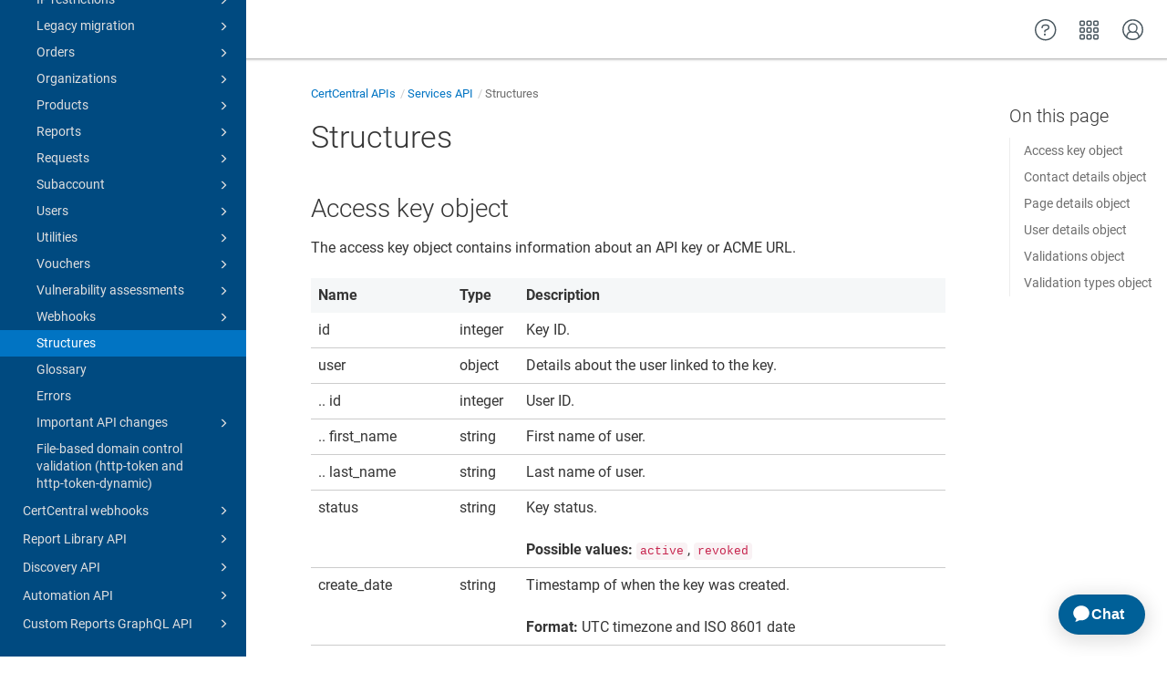

--- FILE ---
content_type: text/html
request_url: https://dev.digicert.com/en/certcentral-apis/services-api/structures.html
body_size: 57259
content:
<!DOCTYPE html>

<html dir="ltr" lang="en" xml:lang="en" xmlns="http://www.w3.org/1999/xhtml"><head><script async src="https://assets.adobedtm.com/80bda08f0087/1015fcf0b78f/launch-EN214b022a648841a199bcc6b7b217acc1.min.js"></script><meta content="text/html; charset=utf-8" http-equiv="Content-Type"/>
<meta content="IE=edge" http-equiv="x-ua-compatible"/><meta content="telephone=no" name="format-detection"/><meta content="width=device-width, initial-scale=1" name="viewport"/><meta content="default" name="search"/><meta content="no" name="use.ic"/><meta content="ornQlkedQX9zmLgUo6C9DOzQLlBnTdDl1enC1ZYWCeE" name="google-site-verification"/><meta content="no" name="tocstandalone"/><meta content="1" name="theme"/><meta content="Search" name="search.placeholder"/><meta content="Search results" name="search.results"/><meta content="No results found" name="no.search.results"/><title>Structures</title><link href="../../../css/docbook.css" rel="stylesheet" type="text/css"/><link href="../../../css/font-awesome.css" rel="stylesheet" type="text/css"/><link href="../../../css/roboto.font.css" rel="stylesheet" type="text/css"/><link href="../../../css/theme1.css?version=20260120" rel="stylesheet" type="text/css"/><link href="../../../css/theme1-colors.css?version=20260120" rel="stylesheet" type="text/css"/><link href="../../../css/content-theme2.css?version=20260120" rel="stylesheet" type="text/css"/><link href="../../../css/sm-core-css.css" rel="stylesheet" type="text/css"/><link href="../../../css/sm-simple.css" rel="stylesheet" type="text/css"/><link href="../../../css/style-print.css" rel="stylesheet" type="text/css"/><link href="../../../css/style-common.css" rel="stylesheet" type="text/css"/><link href="../../../css/style-modern-tables.css" rel="stylesheet" type="text/css"/><link href="../../../css/graphical-lists.css" rel="stylesheet" type="text/css"/><link href="../../../css/layout-custom-style.css?version=20260120" rel="stylesheet" type="text/css"/><meta content="Paligo" name="generator"/><link href="webhooks/webhook-event-logs.html" rel="prev" title="Webhook event logs"/><link href="structures.html#access-key-object" rel="next" title="Access key object"/><link href="/favicon.ico" rel="icon" type="image/x-icon"/><link crossorigin="anonymous" href="https://cdnjs.cloudflare.com/ajax/libs/highlight.js/11.9.0/styles/monokai.min.css" referrerpolicy="no-referrer" rel="stylesheet"/><script data-handle="digicert-gen" id="__ada" src="https://static.ada.support/embed2.js"></script></head><body class="theme1 page-toc current-toc-section-focus" data-link-prefix="../../" data-offset="100" data-spy="scroll" data-target=".section-nav-container"><style type="text/css">
            div.skipnav {
            }
            div.skipnav a {
                position: fixed;
                left: -10000px;
                top: 1.5em;
                width: 1px;
                height: 1px;
                overflow: hidden;
            }
            div.skipnav a:focus, div.skipnav a:active, div.skipnav a:hover {
                background: white;
                color: black;
                box-shadow: 5px 5px 5px 0px rgba(0,0,0,0.5);
                position: fixed;
                left: 2em;
                top: 1.5em;
                width: auto;
                height: auto;
                overflow: visible;
                text-decoration: underline;
                z-index: 99999; /* has to be higher than the side panel */
    }
          </style><div class="skipnav" data-elastic-exclude><a href="#content-wrapper">Skip to main content</a></div><header class="site-header" data-elastic-exclude><nav class="site-header-navbar navbar navbar-fixed-top"><div class="navbar-container"><div class="navbar-header"><button aria-controls="navbar" aria-expanded="false" class="navbar-toggle collapsed" data-target=".site-sidebar" data-toggle="collapse" type="button"><span class="sr-only">Toggle navigation</span><span class="icon-bar"></span><span class="icon-bar"></span><span class="icon-bar"></span></button><div class="pull-left" id="logotype-container"><a class="navbar-brand" href="../../../index.html?lang=en"><img alt="Corporate logotype" class="logo" data-role="logotype" id="logotype-pageheader" src="../../../css/image/corporate-logo.svg"/></a></div></div><div class="navbar-collapse collapse" id="navbar"><ul class="top-nav-menu sm sm-simple"></ul></div></div></nav></header><div class="site-body"><div class="site-body-container"><div class="site-body-row"><aside class="site-sidebar"><div class="site-sidebar-header"><button aria-controls="nav-site-sidebar" class="navbar-toggle" type="button"><span class="sr-only">Toggle navigation</span><span class="icon-bar"></span><span class="icon-bar"></span><span class="icon-bar"></span></button><a href="../../../index.html?lang=en"><img alt="Corporate logotype" class="logo" data-role="logotype" id="logotype-pageheader" src="../../../css/image/corporate-logo.svg"/></a></div><form autocomplete="off" class="site-sidebar-search"><input class="form-control search-field" id="aa-search-input" placeholder="Search" type="text"/></form><ul class="toc nav nav-site-sidebar"><li><a class="topic-link section" data-legacy-id="UUID-6818ef5a-eaf8-6f82-6c77-106a0b45c92e" data-origin-id="UUID-00ab9c10-dc25-ea55-a565-d780b83f2927" data-permalink="get-started.html" data-publication-date="" data-relative-prefix="" data-topic-level="1" href="../../get-started.html"><span class="glyphicon"></span> Get started</a><ul><li><a class="topic-link section" data-legacy-id="UUID-ae62b269-88c9-c47a-b6f6-71781a7abc8a" data-origin-id="UUID-b4b689eb-b2a9-8258-bb86-d7193a1501aa" data-permalink="get-started/authentication.html" data-publication-date="" data-relative-prefix="../" data-topic-level="2" href="../../get-started/authentication.html">Authentication</a></li><li><a class="topic-link section" data-legacy-id="UUID-97748651-0774-f0b3-5f1c-5d90550fd161" data-origin-id="UUID-7f1ff539-ee7d-0e5b-65d5-f85a9b4b7354" data-permalink="get-started/environments---base-urls.html" data-publication-date="" data-relative-prefix="../" data-topic-level="2" href="../../get-started/environments---base-urls.html">Environments &amp; base URLs</a></li><li><a class="topic-link section" data-legacy-id="UUID-b8378181-6fde-2c41-8c0d-5e85d6911078" data-origin-id="UUID-47f57f45-a45d-c245-7318-37ca8ec9d10c" data-permalink="get-started/make-your-first-api-call.html" data-publication-date="" data-relative-prefix="../" data-topic-level="2" href="../../get-started/make-your-first-api-call.html">Make your first API call</a></li><li><a class="topic-link section" data-legacy-id="UUID-c4e68055-cd52-9019-f454-e853048c0039" data-origin-id="UUID-ef8bc656-924d-cff7-a7f0-f12c6a9eb852" data-permalink="get-started/error-handling---rate-limits.html" data-publication-date="" data-relative-prefix="../" data-topic-level="2" href="../../get-started/error-handling---rate-limits.html">Error handling &amp; rate limits</a></li><li><a class="topic-link section" data-legacy-id="UUID-b606d9c7-e91c-15ea-6b9d-2aa3207856e6" data-origin-id="UUID-34c21873-df71-f243-bd1a-736b3894a086" data-permalink="get-started/about-the-apis.html" data-publication-date="" data-relative-prefix="../" data-topic-level="2" href="../../get-started/about-the-apis.html">About the APIs</a></li></ul></li><li><a class="topic-link section portal-category" data-legacy-id="UUID-0c9c2cf5-60eb-ed4f-68b3-e5a21d1e2576" data-origin-id="UUID-b34da3f7-07b9-f737-9220-dc4fbbb28708" data-permalink="certcentral-apis.html" data-publication-date="" data-relative-prefix="" data-topic-level="1" href="../../certcentral-apis.html"><span class="glyphicon"></span> CertCentral APIs</a><ul><li><a class="topic-link section" data-legacy-id="UUID-2a818b3b-1c18-a76f-f3e2-961a3ee4c4c6" data-origin-id="UUID-08c56f80-0b51-3f78-2639-da314563de18" data-permalink="certcentral-apis/authentication.html" data-publication-date="" data-relative-prefix="../" data-topic-level="2" href="../../certcentral-apis/authentication.html">Authentication</a></li><li><a class="topic-link section portal-category" data-legacy-id="UUID-a7de7778-f13f-2d91-b67c-5131b05745df" data-origin-id="UUID-66db82fb-4b6a-8faa-5471-9e12d2733323" data-permalink="certcentral-apis/integrate-with-certcentral-apis.html" data-publication-date="" data-relative-prefix="../" data-topic-level="2" href="../../certcentral-apis/integrate-with-certcentral-apis.html">Integrate with CertCentral APIs</a></li><li><a class="topic-link section" data-legacy-id="UUID-77a0ebbc-793f-daf4-2c3f-283cb71d7d60" data-origin-id="UUID-3672fabf-4e5d-a771-75d8-17d2fba2787e" data-permalink="certcentral-apis/services-api.html" data-publication-date="" data-relative-prefix="../" data-topic-level="2" href="../../certcentral-apis/services-api.html"><span class="glyphicon"></span> Services API</a><ul><li><a class="topic-link section" data-legacy-id="UUID-8dcf3d6a-2c52-8835-f82f-cbcf8e81c02f" data-origin-id="UUID-7c1df2f5-6d04-e100-5a28-dd69dd57777a" data-permalink="certcentral-apis/services-api/rate-limits.html" data-publication-date="" data-relative-prefix="../../" data-topic-level="3" href="../../certcentral-apis/services-api/rate-limits.html">Rate limits</a></li><li><a class="topic-link section" data-legacy-id="UUID-08c60c6d-ad8e-cc67-0016-6ffbbbe00e4a" data-origin-id="UUID-cdf0db0f-896b-82ee-1fc7-5d8a518f1923" data-permalink="certcentral-apis/services-api/best-practices.html" data-publication-date="" data-relative-prefix="../../" data-topic-level="3" href="../../certcentral-apis/services-api/best-practices.html">Best practices</a></li><li><a class="topic-link section" data-legacy-id="UUID-fe151ea9-fb5d-4b4c-d730-d86e048294f6" data-origin-id="UUID-5e0d047d-12c3-de30-acd7-1f1316785112" data-permalink="certcentral-apis/services-api/workflows.html" data-publication-date="" data-relative-prefix="../../" data-topic-level="3" href="../../certcentral-apis/services-api/workflows.html"><span class="glyphicon"></span> Workflows</a><ul><li><a class="topic-link section" data-legacy-id="UUID-fdaf39e0-b4b8-2802-53e1-7aac23fc8550" data-origin-id="UUID-e5d09837-d7f1-6b27-1c8f-ed5025ad8f9f" data-permalink="certcentral-apis/services-api/workflows/ov-ev-certificate-lifecycle.html" data-publication-date="" data-relative-prefix="../../../" data-topic-level="4" href="../../certcentral-apis/services-api/workflows/ov-ev-certificate-lifecycle.html">OV/EV certificate lifecycle</a></li><li><a class="topic-link section" data-legacy-id="UUID-a4227f8a-12bf-b8c2-95c5-3f1f7b31e7ea" data-origin-id="UUID-f2677b8f-51b3-eb17-597d-773b44cdfc6b" data-permalink="certcentral-apis/services-api/workflows/ov-ev-certificate-immediate-issuance.html" data-publication-date="" data-relative-prefix="../../../" data-topic-level="4" href="../../certcentral-apis/services-api/workflows/ov-ev-certificate-immediate-issuance.html">OV/EV certificate immediate issuance</a></li><li><a class="topic-link section" data-legacy-id="UUID-3e186a88-8abc-8c64-505a-da709bc58be9" data-origin-id="UUID-1dd72527-c086-3dea-7ef9-ad367e39802b" data-permalink="certcentral-apis/services-api/workflows/dv-certificate-lifecycle.html" data-publication-date="" data-relative-prefix="../../../" data-topic-level="4" href="../../certcentral-apis/services-api/workflows/dv-certificate-lifecycle.html">DV certificate lifecycle</a></li><li><a class="topic-link section" data-legacy-id="UUID-6d8989b1-66cd-adfb-9881-928dbef569ea" data-origin-id="UUID-37003699-d4de-675c-11c0-393def003f78" data-permalink="certcentral-apis/services-api/workflows/dv-certificate-immediate-issuance.html" data-publication-date="" data-relative-prefix="../../../" data-topic-level="4" href="../../certcentral-apis/services-api/workflows/dv-certificate-immediate-issuance.html">DV certificate immediate issuance</a></li><li><a class="topic-link section" data-legacy-id="UUID-58142960-f856-e313-130a-8d660c87357c" data-origin-id="UUID-84ef27dc-ff2c-3084-1fd6-fccf65832cd9" data-permalink="certcentral-apis/services-api/workflows/verified-mark-certificate-or-common-mark-certificate-lifecycle.html" data-publication-date="" data-relative-prefix="../../../" data-topic-level="4" href="../../certcentral-apis/services-api/workflows/verified-mark-certificate-or-common-mark-certificate-lifecycle.html">Verified Mark Certificate or Common Mark Certificate lifecycle</a></li></ul></li><li><a class="topic-link section" data-legacy-id="UUID-fd5114fb-2c29-5879-a17d-49e14ae01526" data-origin-id="UUID-b420de4a-4118-ef1b-1524-5e6dae60e23f" data-permalink="certcentral-apis/services-api/account.html" data-publication-date="" data-relative-prefix="../../" data-topic-level="3" href="../../certcentral-apis/services-api/account.html"><span class="glyphicon"></span> Account</a><ul><li><a class="topic-link section get" data-legacy-id="UUID-f92527a4-d76f-52b2-c5b7-dc2a91ad65dc" data-origin-id="UUID-470a7411-d592-6f87-6e42-815da9808bc7" data-permalink="certcentral-apis/services-api/account/account-details.html" data-publication-date="" data-relative-prefix="../../../" data-topic-level="4" href="../../certcentral-apis/services-api/account/account-details.html">Account details</a></li><li><a class="topic-link section post" data-legacy-id="UUID-71de48fa-5aa6-9966-f685-83a5dc3dd414" data-origin-id="UUID-f52c9a33-b4ac-f4e9-6b56-76e20a50cf92" data-permalink="certcentral-apis/services-api/account/add-custom-field.html" data-publication-date="" data-relative-prefix="../../../" data-topic-level="4" href="../../certcentral-apis/services-api/account/add-custom-field.html">Add custom field</a></li><li><a class="topic-link section get" data-legacy-id="UUID-7d75cb2c-f16b-276e-a2d3-cdc7021652f9" data-origin-id="UUID-b1f517a8-7387-8a8c-bf0b-6d1687d85095" data-permalink="certcentral-apis/services-api/account/authkey-details.html" data-publication-date="" data-relative-prefix="../../../" data-topic-level="4" href="../../certcentral-apis/services-api/account/authkey-details.html">AuthKey details</a></li><li><a class="topic-link section get" data-legacy-id="UUID-8031fa7b-a8b3-10b0-3afc-14da9fda49b8" data-origin-id="UUID-2d92dbb0-fff3-c2a5-3630-8f656d76c04d" data-permalink="certcentral-apis/services-api/account/list-authkeys.html" data-publication-date="" data-relative-prefix="../../../" data-topic-level="4" href="../../certcentral-apis/services-api/account/list-authkeys.html">List AuthKeys</a></li><li><a class="topic-link section post" data-legacy-id="UUID-72a02a03-1076-1c51-65ac-f91bb4ad2f88" data-origin-id="UUID-b5bd7636-f762-476c-f24e-040f1f875d70" data-permalink="certcentral-apis/services-api/account/bulk-add-fields.html" data-publication-date="" data-relative-prefix="../../../" data-topic-level="4" href="../../certcentral-apis/services-api/account/bulk-add-fields.html">Bulk add fields</a></li><li><a class="topic-link section get" data-legacy-id="UUID-b3093f97-230c-8cac-39de-6f95db2ef307" data-origin-id="UUID-74576610-6b4d-04cf-bc21-4c107d6d94ac" data-permalink="certcentral-apis/services-api/account/contract-details.html" data-publication-date="" data-relative-prefix="../../../" data-topic-level="4" href="../../certcentral-apis/services-api/account/contract-details.html">Contract details</a></li><li><a class="topic-link section post" data-legacy-id="UUID-e8896e7b-4055-abd7-a2ef-dbe8d543600a" data-origin-id="UUID-9cb2efd9-03de-57be-98fb-b6017a8de580" data-permalink="certcentral-apis/services-api/account/create-authkey.html" data-publication-date="" data-relative-prefix="../../../" data-topic-level="4" href="../../certcentral-apis/services-api/account/create-authkey.html">Create AuthKey</a></li><li><a class="topic-link section delete" data-legacy-id="UUID-52861205-9647-c68c-16dd-b27600bc834f" data-origin-id="UUID-0d42cc43-efab-cd2c-2cb9-61db8905d543" data-permalink="certcentral-apis/services-api/account/delete-authkey.html" data-publication-date="" data-relative-prefix="../../../" data-topic-level="4" href="../../certcentral-apis/services-api/account/delete-authkey.html">Delete AuthKeys</a></li><li><a class="topic-link section delete" data-legacy-id="UUID-c099e590-f10e-8ad7-1ddc-742dae5b3925" data-origin-id="UUID-729b4fa6-b0e0-ba6a-7630-60bd2b9be5c2" data-permalink="certcentral-apis/services-api/account/delete-custom-field.html" data-publication-date="" data-relative-prefix="../../../" data-topic-level="4" href="../../certcentral-apis/services-api/account/delete-custom-field.html">Delete custom field</a></li><li><a class="topic-link section put" data-legacy-id="UUID-b3c85200-2b16-ba66-3552-9127bd602219" data-origin-id="UUID-4cdb00e9-0a9d-76a1-d775-e6bef703e301" data-permalink="certcentral-apis/services-api/account/edit-custom-field.html" data-publication-date="" data-relative-prefix="../../../" data-topic-level="4" href="../../certcentral-apis/services-api/account/edit-custom-field.html">Edit custom field</a></li><li><a class="topic-link section get" data-legacy-id="UUID-34ae01a6-80de-edb8-5667-0ffea912463a" data-origin-id="UUID-049ad065-c804-4cf1-1e24-f124d41222e3" data-permalink="certcentral-apis/services-api/account/invite-details.html" data-publication-date="" data-relative-prefix="../../../" data-topic-level="4" href="../../certcentral-apis/services-api/account/invite-details.html">Invite details</a></li><li><a class="topic-link section get" data-legacy-id="UUID-ea09531d-b221-33d3-0e2a-a81d0c3a0bce" data-origin-id="UUID-44c734d4-ea81-33e5-acee-085bd6410ee5" data-permalink="certcentral-apis/services-api/account/list-custom-fields.html" data-publication-date="" data-relative-prefix="../../../" data-topic-level="4" href="../../certcentral-apis/services-api/account/list-custom-fields.html">List custom fields</a></li><li><a class="topic-link section get" data-legacy-id="UUID-ed8971da-a13f-c02d-6002-0cda010a99e0" data-origin-id="UUID-3ce248d6-2bc9-b290-7732-82dbdc413657" data-permalink="certcentral-apis/services-api/account/list-invites.html" data-publication-date="" data-relative-prefix="../../../" data-topic-level="4" href="../../certcentral-apis/services-api/account/list-invites.html">List invites</a></li><li><a class="topic-link section put" data-legacy-id="UUID-ef69c0a3-c3a8-9d00-2919-96f8bba6afb9" data-origin-id="UUID-6347c748-9316-f7cd-25fd-29b4260d2daa" data-permalink="certcentral-apis/services-api/account/resend-invite.html" data-publication-date="" data-relative-prefix="../../../" data-topic-level="4" href="../../certcentral-apis/services-api/account/resend-invite.html">Resend invite</a></li><li><a class="topic-link section get" data-legacy-id="UUID-3bc3a619-6341-3bb5-9d76-361a2076bbf6" data-origin-id="UUID-0a2933e1-ba66-4e02-a228-eb1e9eaa79c1" data-permalink="certcentral-apis/services-api/account/saml-entity-details.html" data-publication-date="" data-relative-prefix="../../../" data-topic-level="4" href="../../certcentral-apis/services-api/account/saml-entity-details.html">SAML entity details</a></li><li><a class="topic-link section post" data-legacy-id="UUID-e4091b66-42c3-019d-7416-1f218485d424" data-origin-id="UUID-5702e867-f934-0526-1b37-b5baff9d44a8" data-permalink="certcentral-apis/services-api/account/send-invite.html" data-publication-date="" data-relative-prefix="../../../" data-topic-level="4" href="../../certcentral-apis/services-api/account/send-invite.html">Send invite</a></li><li><a class="topic-link section put" data-legacy-id="UUID-5e1ea911-743a-20e3-ceef-0a366a89f2c1" data-origin-id="UUID-7fc95511-7be0-99b3-4031-6e84c2676384" data-permalink="certcentral-apis/services-api/account/update-account-emails.html" data-publication-date="" data-relative-prefix="../../../" data-topic-level="4" href="../../certcentral-apis/services-api/account/update-account-emails.html">Update account emails</a></li><li><a class="topic-link section put" data-legacy-id="UUID-ffbcc303-d316-3659-9030-c2d8e332e7b9" data-origin-id="UUID-17e1dc09-2700-9cd0-cda5-543569061534" data-permalink="certcentral-apis/services-api/account/update-account-notification-settings.html" data-publication-date="" data-relative-prefix="../../../" data-topic-level="4" href="../../certcentral-apis/services-api/account/update-account-notification-settings.html">Update account notification settings</a></li><li><a class="topic-link section put" data-legacy-id="UUID-be683ae7-4852-2803-6b69-2d0ae88a6630" data-origin-id="UUID-fe8c626d-d983-0bbe-628d-f5065f3333e5" data-permalink="certcentral-apis/services-api/account/update-invite-status.html" data-publication-date="" data-relative-prefix="../../../" data-topic-level="4" href="../../certcentral-apis/services-api/account/update-invite-status.html">Update invite status</a></li><li><a class="topic-link section put" data-legacy-id="UUID-b82a08dd-64a3-f341-0b33-d9cc31cf0eaf" data-origin-id="UUID-bb151e87-9b2e-1114-af08-acebec48c39d" data-permalink="certcentral-apis/services-api/account/update-saml-entity.html" data-publication-date="" data-relative-prefix="../../../" data-topic-level="4" href="../../certcentral-apis/services-api/account/update-saml-entity.html">Update SAML entity</a></li><li><a class="topic-link section get" data-legacy-id="UUID-a1ec7a0f-5137-da08-beb4-c236d025838c" data-origin-id="UUID-aeb582f2-ffdb-6a34-82d4-56a429fb474b" data-permalink="certcentral-apis/services-api/account/guest-access-url.html" data-publication-date="" data-relative-prefix="../../../" data-topic-level="4" href="../../certcentral-apis/services-api/account/guest-access-url.html">Guest access URL</a></li><li><a class="topic-link section post" data-legacy-id="UUID-388b2e26-2db4-3da1-0b9e-61d177cca02c" data-origin-id="UUID-da0caf3e-0bab-d0db-cadf-e43c82146725" data-permalink="certcentral-apis/services-api/account/configure-oidc-sso.html" data-publication-date="" data-relative-prefix="../../../" data-topic-level="4" href="../../certcentral-apis/services-api/account/configure-oidc-sso.html">Configure OIDC SSO</a></li><li><a class="topic-link section put" data-legacy-id="UUID-d1d44b85-ede2-2372-a3d0-c2189f65ec20" data-origin-id="UUID-2133434d-367e-4c72-59c5-8a9a808afbda" data-permalink="certcentral-apis/services-api/account/update-oidc-sso-configuration.html" data-publication-date="" data-relative-prefix="../../../" data-topic-level="4" href="../../certcentral-apis/services-api/account/update-oidc-sso-configuration.html">Update OIDC SSO configuration</a></li><li><a class="topic-link section delete" data-legacy-id="UUID-04f3971d-6650-b3cc-c46e-b043f0e1bcaf" data-origin-id="UUID-8c220a89-5082-f672-0397-a844d8ccca9a" data-permalink="certcentral-apis/services-api/account/delete-oidc-sso-configuration.html" data-publication-date="" data-relative-prefix="../../../" data-topic-level="4" href="../../certcentral-apis/services-api/account/delete-oidc-sso-configuration.html">Delete OIDC SSO configuration</a></li><li><a class="topic-link section get" data-legacy-id="UUID-4e97f5cd-e218-bf40-6c14-37f950655bd2" data-origin-id="UUID-1e694a57-251a-8060-3abb-b2cef29663c2" data-permalink="certcentral-apis/services-api/account/oidc-sso-configuration-details.html" data-publication-date="" data-relative-prefix="../../../" data-topic-level="4" href="../../certcentral-apis/services-api/account/oidc-sso-configuration-details.html">OIDC SSO configuration details</a></li></ul></li><li><a class="topic-link section" data-legacy-id="UUID-81b728a8-639e-89f9-9548-1d33afe92c5f" data-origin-id="UUID-d89d205f-2e2b-d4fb-2ccd-569d87e60f3a" data-permalink="certcentral-apis/services-api/api-keys.html" data-publication-date="" data-relative-prefix="../../" data-topic-level="3" href="../../certcentral-apis/services-api/api-keys.html"><span class="glyphicon"></span> API keys</a><ul><li><a class="topic-link section get" data-legacy-id="UUID-685907a8-6d81-de44-5ef6-7bb4a71af548" data-origin-id="UUID-93743ea2-7bda-3e06-2f82-2cd5e0ae6edf" data-permalink="certcentral-apis/services-api/api-keys/list-keys.html" data-publication-date="" data-relative-prefix="../../../" data-topic-level="4" href="../../certcentral-apis/services-api/api-keys/list-keys.html">List keys</a></li><li><a class="topic-link section get" data-legacy-id="UUID-a3fa3278-f5e4-2141-6a8b-9f9318b87076" data-origin-id="UUID-074535af-b52b-41b5-6bd2-10ddf9ca2529" data-permalink="certcentral-apis/services-api/api-keys/list-api-access-roles.html" data-publication-date="" data-relative-prefix="../../../" data-topic-level="4" href="../../certcentral-apis/services-api/api-keys/list-api-access-roles.html">List API access roles</a></li><li><a class="topic-link section post" data-legacy-id="UUID-ba85968f-9d44-d2d9-020f-6e3385615cda" data-origin-id="UUID-62349128-f368-9cec-463c-7de28cacfcdf" data-permalink="certcentral-apis/services-api/api-keys/create-key.html" data-publication-date="" data-relative-prefix="../../../" data-topic-level="4" href="../../certcentral-apis/services-api/api-keys/create-key.html">Create key</a></li><li><a class="topic-link section get" data-legacy-id="UUID-502541cf-ab30-4452-1d69-4cddae97238c" data-origin-id="UUID-e8b9c12a-5f04-3c57-dbeb-651d47d378d4" data-permalink="certcentral-apis/services-api/api-keys/get-key-info.html" data-publication-date="" data-relative-prefix="../../../" data-topic-level="4" href="../../certcentral-apis/services-api/api-keys/get-key-info.html">Get key info</a></li><li><a class="topic-link section put" data-legacy-id="UUID-719885d1-f0d4-3f0e-aa3e-f3849c6cfd7b" data-origin-id="UUID-27d66f8f-9538-c74d-b954-7f1a3103af3f" data-permalink="certcentral-apis/services-api/api-keys/edit-key.html" data-publication-date="" data-relative-prefix="../../../" data-topic-level="4" href="../../certcentral-apis/services-api/api-keys/edit-key.html">Edit key</a></li><li><a class="topic-link section put" data-legacy-id="UUID-8673ac85-e7db-0603-94ff-fe9f022740b0" data-origin-id="UUID-3786dae2-fe01-d348-ecd5-1d7857c8dc9b" data-permalink="certcentral-apis/services-api/api-keys/update-key-status.html" data-publication-date="" data-relative-prefix="../../../" data-topic-level="4" href="../../certcentral-apis/services-api/api-keys/update-key-status.html">Update key status</a></li><li><a class="topic-link section post" data-legacy-id="UUID-cb019285-47d8-cc3f-e02c-2660126c77a0" data-origin-id="UUID-2bb12d05-ef1e-7aab-a03e-57be45fd4148" data-permalink="certcentral-apis/services-api/api-keys/acme-external-account-binding-new.html" data-publication-date="" data-relative-prefix="../../../" data-topic-level="4" href="../../certcentral-apis/services-api/api-keys/acme-external-account-binding-new.html">ACME External Account Binding - new</a></li><li><a class="topic-link section post" data-legacy-id="UUID-48ae004c-f0e8-bee8-6d9a-55028cd5e96e" data-origin-id="UUID-fc970c5c-fb48-1752-728a-7c298b522db0" data-permalink="certcentral-apis/services-api/api-keys/acme-external-account-binding.html" data-publication-date="" data-relative-prefix="../../../" data-topic-level="4" href="../../certcentral-apis/services-api/api-keys/acme-external-account-binding.html">ACME External Account Binding - legacy</a></li></ul></li><li><a class="topic-link section" data-legacy-id="UUID-43fed0b4-c172-74d1-febc-2506f745a5cd" data-origin-id="UUID-0e90004b-1771-563b-96a0-a2e9f5342ce5" data-permalink="certcentral-apis/services-api/authorization.html" data-publication-date="" data-relative-prefix="../../" data-topic-level="3" href="../../certcentral-apis/services-api/authorization.html"><span class="glyphicon"></span> Authorization</a><ul><li><a class="topic-link section get" data-legacy-id="UUID-5792dbce-2ea6-4e30-7170-b85536e9934d" data-origin-id="UUID-fba3ea56-7bb7-1c1f-d6ad-e63ab7354029" data-permalink="certcentral-apis/services-api/authorization/list-permissions.html" data-publication-date="" data-relative-prefix="../../../" data-topic-level="4" href="../../certcentral-apis/services-api/authorization/list-permissions.html">List permissions</a></li><li><a class="topic-link section get" data-legacy-id="UUID-7ab9e669-5716-dee7-8faa-aadc6c87bef8" data-origin-id="UUID-7f8b05a3-7d79-56c7-3b16-05e87b79ab9b" data-permalink="certcentral-apis/services-api/authorization/check-permission.html" data-publication-date="" data-relative-prefix="../../../" data-topic-level="4" href="../../certcentral-apis/services-api/authorization/check-permission.html">Check permission</a></li><li><a class="topic-link section get" data-legacy-id="UUID-78209d5a-f9b7-92fe-0f6e-08156b1c6666" data-origin-id="UUID-86582b67-5acd-5922-20a1-ff8c21dcf1e9" data-permalink="certcentral-apis/services-api/authorization/container-permissions.html" data-publication-date="" data-relative-prefix="../../../" data-topic-level="4" href="../../certcentral-apis/services-api/authorization/container-permissions.html">Container permissions</a></li></ul></li><li><a class="topic-link section" data-legacy-id="UUID-f984b6ba-eebd-3322-b4e5-19b11a948423" data-origin-id="UUID-6e154283-09c8-791a-42cb-d3c564372587" data-permalink="certcentral-apis/services-api/certificates.html" data-publication-date="" data-relative-prefix="../../" data-topic-level="3" href="../../certcentral-apis/services-api/certificates.html"><span class="glyphicon"></span> Certificates</a><ul><li><a class="topic-link section get" data-legacy-id="UUID-6a65a943-650c-4cc7-ec98-6152a7e00bff" data-origin-id="UUID-458898af-6793-b95a-9b2b-6f6ddb37274f" data-permalink="certcentral-apis/services-api/certificates/download-certificate.html" data-publication-date="" data-relative-prefix="../../../" data-topic-level="4" href="../../certcentral-apis/services-api/certificates/download-certificate.html">Download certificate</a></li><li><a class="topic-link section get" data-legacy-id="UUID-f060847a-b603-56f4-897f-38fb5d9576bb" data-origin-id="UUID-086277c3-e7b2-ddef-13a7-ebadda9f1e1f" data-permalink="certcentral-apis/services-api/certificates/download-certificate-by-format.html" data-publication-date="" data-relative-prefix="../../../" data-topic-level="4" href="../../certcentral-apis/services-api/certificates/download-certificate-by-format.html">Download certificate by format</a></li><li><a class="topic-link section get" data-legacy-id="UUID-79a34e57-df9c-cec4-40ab-8c188a55550e" data-origin-id="UUID-a10bd537-c95e-2bdc-0f55-f7d6b389f9d7" data-permalink="certcentral-apis/services-api/certificates/download-certificate--order_id-.html" data-publication-date="" data-relative-prefix="../../../" data-topic-level="4" href="../../certcentral-apis/services-api/certificates/download-certificate--order_id-.html">Download certificate (order_id)</a></li><li><a class="topic-link section get" data-legacy-id="UUID-62bb2e19-fab3-6489-1868-fe60721e5c90" data-origin-id="UUID-18fb4474-4f58-76f0-b234-373c67a8b7d3" data-permalink="certcentral-apis/services-api/certificates/download-certificate-by-format--order_id-.html" data-publication-date="" data-relative-prefix="../../../" data-topic-level="4" href="../../certcentral-apis/services-api/certificates/download-certificate-by-format--order_id-.html">Download certificate by format (order_id)</a></li><li><a class="topic-link section get" data-legacy-id="UUID-9bf1f35f-425c-9fe1-e2d3-8b2aa51d7bfd" data-origin-id="UUID-11a79061-05f4-c7aa-1e6d-3d4c30fdbceb" data-permalink="certcentral-apis/services-api/certificates/certificate-chain.html" data-publication-date="" data-relative-prefix="../../../" data-topic-level="4" href="../../certcentral-apis/services-api/certificates/certificate-chain.html">Certificate chain</a></li><li><a class="topic-link section get" data-legacy-id="UUID-3b365976-e400-7649-396d-26c36ef69e79" data-origin-id="UUID-9eb6be85-9680-2cb6-1dee-560339c07c86" data-permalink="certcentral-apis/services-api/certificates/list-intermediates.html" data-publication-date="" data-relative-prefix="../../../" data-topic-level="4" href="../../certcentral-apis/services-api/certificates/list-intermediates.html">List intermediates</a></li><li><a class="topic-link section get" data-legacy-id="UUID-a5da57b8-93fd-d62d-6735-115c274038e0" data-origin-id="UUID-e6d66c51-e788-b518-a364-0455d42274d5" data-permalink="certcentral-apis/services-api/certificates/list-certificate-notes.html" data-publication-date="" data-relative-prefix="../../../" data-topic-level="4" href="../../certcentral-apis/services-api/certificates/list-certificate-notes.html">List certificate notes</a></li><li><a class="topic-link section post" data-legacy-id="UUID-4b7c0137-1f73-ab7c-cdfe-7ea57e128f15" data-origin-id="UUID-e8f34823-ccef-bc5f-8f43-20d4ab00462d" data-permalink="certcentral-apis/services-api/certificates/add-note.html" data-publication-date="" data-relative-prefix="../../../" data-topic-level="4" href="../../certcentral-apis/services-api/certificates/add-note.html">Add note</a></li><li><a class="topic-link section put" data-legacy-id="UUID-329df380-cc6a-be5d-331e-c573a60e6305" data-origin-id="UUID-0e11bfba-e1d6-0d66-deab-05540e2f5ad7" data-permalink="certcentral-apis/services-api/certificates/revoke-certificate.html" data-publication-date="" data-relative-prefix="../../../" data-topic-level="4" href="../../certcentral-apis/services-api/certificates/revoke-certificate.html">Revoke certificate</a></li><li><a class="topic-link section put" data-legacy-id="UUID-e65a2bee-9668-9d3d-6466-e48421f390c7" data-origin-id="UUID-b47ebfc3-b37b-af0d-6e00-952e24ee24dd" data-permalink="certcentral-apis/services-api/certificates/email-certificate.html" data-publication-date="" data-relative-prefix="../../../" data-topic-level="4" href="../../certcentral-apis/services-api/certificates/email-certificate.html">Email certificate</a></li><li><a class="topic-link section put" data-legacy-id="UUID-94a609c1-a129-4175-bf9b-17cd983d8a35" data-origin-id="UUID-d5126c16-1f7b-ec50-65d4-51f2733cbe9e" data-permalink="certcentral-apis/services-api/certificates/archive-certificate.html" data-publication-date="" data-relative-prefix="../../../" data-topic-level="4" href="../../certcentral-apis/services-api/certificates/archive-certificate.html">Archive certificate</a></li><li><a class="topic-link section put" data-legacy-id="UUID-2e78e13e-d0ad-1d61-9182-709424e98aab" data-origin-id="UUID-39cef9f1-95e0-17bb-c33c-7aaf391f0d8e" data-permalink="certcentral-apis/services-api/certificates/restore-certificate.html" data-publication-date="" data-relative-prefix="../../../" data-topic-level="4" href="../../certcentral-apis/services-api/certificates/restore-certificate.html">Restore certificate</a></li></ul></li><li><a class="topic-link section" data-legacy-id="UUID-75065259-7665-8cec-519a-d0c0c7ff1a47" data-origin-id="UUID-a947dad4-5f2c-1a3d-3ad6-4fccdb6ddb32" data-permalink="certcentral-apis/services-api/containers.html" data-publication-date="" data-relative-prefix="../../" data-topic-level="3" href="../../certcentral-apis/services-api/containers.html"><span class="glyphicon"></span> Containers</a><ul><li><a class="topic-link section get" data-legacy-id="UUID-936979dc-22cf-bc40-ea04-8dc2c69a890d" data-origin-id="UUID-a76e74dc-e1e2-e272-50b1-879c34e6ea2e" data-permalink="certcentral-apis/services-api/containers/list-containers.html" data-publication-date="" data-relative-prefix="../../../" data-topic-level="4" href="../../certcentral-apis/services-api/containers/list-containers.html">List containers</a></li><li><a class="topic-link section get" data-legacy-id="UUID-36b5744e-f087-76fe-ab0e-07655ed91502" data-origin-id="UUID-4b503432-eedd-4910-b73a-e8db9cba9bef" data-permalink="certcentral-apis/services-api/containers/list-templates.html" data-publication-date="" data-relative-prefix="../../../" data-topic-level="4" href="../../certcentral-apis/services-api/containers/list-templates.html">List templates</a></li><li><a class="topic-link section post" data-legacy-id="UUID-47197549-f36f-4a2b-8e1a-c7f522188b98" data-origin-id="UUID-f20943b8-476e-6f77-287e-2b2576be7835" data-permalink="certcentral-apis/services-api/containers/create-container.html" data-publication-date="" data-relative-prefix="../../../" data-topic-level="4" href="../../certcentral-apis/services-api/containers/create-container.html">Create container</a></li><li><a class="topic-link section get" data-legacy-id="UUID-a6424dc2-361c-e05a-ef64-47a6b125a3ac" data-origin-id="UUID-2feaa777-d4bf-97a5-59f7-807fa62e5138" data-permalink="certcentral-apis/services-api/containers/template-info.html" data-publication-date="" data-relative-prefix="../../../" data-topic-level="4" href="../../certcentral-apis/services-api/containers/template-info.html">Template info</a></li><li><a class="topic-link section get" data-legacy-id="UUID-8101d906-fb37-6390-5a09-84924e8a2a35" data-origin-id="UUID-0ddebd80-479f-27e6-0147-4dc23965afac" data-permalink="certcentral-apis/services-api/containers/list-container-roles.html" data-publication-date="" data-relative-prefix="../../../" data-topic-level="4" href="../../certcentral-apis/services-api/containers/list-container-roles.html">List container roles</a></li><li><a class="topic-link section get" data-legacy-id="UUID-1f3ad3dc-c174-1235-ec5d-f1b72a98677a" data-origin-id="UUID-580adefb-fccb-57bd-3f44-9bfc36d8f5d3" data-permalink="certcentral-apis/services-api/containers/container-info.html" data-publication-date="" data-relative-prefix="../../../" data-topic-level="4" href="../../certcentral-apis/services-api/containers/container-info.html">Container info</a></li><li><a class="topic-link section put" data-legacy-id="UUID-732892b3-6163-4f1e-ac3f-a33551b5411f" data-origin-id="UUID-8acb3d62-ad55-e387-65d6-769e7ec4cc5b" data-permalink="certcentral-apis/services-api/containers/edit-container.html" data-publication-date="" data-relative-prefix="../../../" data-topic-level="4" href="../../certcentral-apis/services-api/containers/edit-container.html">Edit container</a></li><li><a class="topic-link section get" data-legacy-id="UUID-69d8e6d3-8e72-cb29-6d29-792de22c6783" data-origin-id="UUID-6c0d1ba8-b848-3061-5577-1d07b0219b6a" data-permalink="certcentral-apis/services-api/containers/list-child-containers.html" data-publication-date="" data-relative-prefix="../../../" data-topic-level="4" href="../../certcentral-apis/services-api/containers/list-child-containers.html">List child containers</a></li><li><a class="topic-link section get" data-legacy-id="UUID-36cfeb71-01ea-1bbf-5923-0b917de09485" data-origin-id="UUID-c37d56ef-b899-1648-e653-2b20fe7aadd3" data-permalink="certcentral-apis/services-api/containers/parent-container-info.html" data-publication-date="" data-relative-prefix="../../../" data-topic-level="4" href="../../certcentral-apis/services-api/containers/parent-container-info.html">Parent container info</a></li><li><a class="topic-link section get" data-legacy-id="UUID-03291967-7db3-8690-a035-581ae7dc8de8" data-origin-id="UUID-6f0c7bd8-e27f-76f0-5ff0-5c9bc3fbf7c3" data-permalink="certcentral-apis/services-api/containers/list-container-organizations.html" data-publication-date="" data-relative-prefix="../../../" data-topic-level="4" href="../../certcentral-apis/services-api/containers/list-container-organizations.html">List container organizations</a></li><li><a class="topic-link section put" data-legacy-id="UUID-ee87ea9b-ca53-64d9-88af-d98fa9921bdd" data-origin-id="UUID-6c734beb-aec3-3e29-66a9-7b1979f608de" data-permalink="certcentral-apis/services-api/containers/update-user-assignments.html" data-publication-date="" data-relative-prefix="../../../" data-topic-level="4" href="../../certcentral-apis/services-api/containers/update-user-assignments.html">Update user assignments</a></li><li><a class="topic-link section put" data-legacy-id="UUID-4155a2d8-acff-95f9-3fc3-cd0768494047" data-origin-id="UUID-3df2e870-5230-fbe8-af77-91212b6120e1" data-permalink="certcentral-apis/services-api/containers/update-organization-assignments.html" data-publication-date="" data-relative-prefix="../../../" data-topic-level="4" href="../../certcentral-apis/services-api/containers/update-organization-assignments.html">Update organization assignments</a></li><li><a class="topic-link section put" data-legacy-id="UUID-cad9d61a-9029-f76c-2cb6-e57b3b9c31d6" data-origin-id="UUID-e0f804a2-5b6a-1fda-42eb-1cf2671f557f" data-permalink="certcentral-apis/services-api/containers/update-allowed-domains.html" data-publication-date="" data-relative-prefix="../../../" data-topic-level="4" href="../../certcentral-apis/services-api/containers/update-allowed-domains.html">Update allowed domains</a></li><li><a class="topic-link section get" data-legacy-id="UUID-71dff9c9-9ceb-62c2-91db-4e444ee70163" data-origin-id="UUID-259c6229-7d78-82fa-f069-9ff0a5d35eca" data-permalink="certcentral-apis/services-api/containers/product-limits.html" data-publication-date="" data-relative-prefix="../../../" data-topic-level="4" href="../../certcentral-apis/services-api/containers/product-limits.html">Product limits</a></li><li><a class="topic-link section put" data-legacy-id="UUID-e6fdb371-6a3c-b0bc-f879-e230aee542cd" data-origin-id="UUID-97c6442a-d250-fb18-fb3d-ad9434d2e858" data-permalink="certcentral-apis/services-api/containers/activate-container.html" data-publication-date="" data-relative-prefix="../../../" data-topic-level="4" href="../../certcentral-apis/services-api/containers/activate-container.html">Activate container</a></li><li><a class="topic-link section put" data-legacy-id="UUID-62f63c07-2df5-6873-9a31-8b50b89384bd" data-origin-id="UUID-48b4179c-e2a2-8b97-7ff2-81f1cc73ffdc" data-permalink="certcentral-apis/services-api/containers/deactivate-container.html" data-publication-date="" data-relative-prefix="../../../" data-topic-level="4" href="../../certcentral-apis/services-api/containers/deactivate-container.html">Deactivate container</a></li></ul></li><li><a class="topic-link section" data-legacy-id="UUID-53ac4280-cad3-e0d2-6e84-52444b01ac51" data-origin-id="UUID-5c0ac4f6-aee5-ec1d-46ec-19b5fdde1934" data-permalink="certcentral-apis/services-api/ct-log-monitoring.html" data-publication-date="" data-relative-prefix="../../" data-topic-level="3" href="../../certcentral-apis/services-api/ct-log-monitoring.html"><span class="glyphicon"></span> CT log monitoring</a><ul><li><a class="topic-link section put" data-legacy-id="UUID-e0d20d8c-9bf8-f51f-4961-5e61e801859e" data-origin-id="UUID-854b48cd-8b0c-42b2-a968-8cde8975bcfd" data-permalink="certcentral-apis/services-api/ct-log-monitoring/enable-ct-log-monitoring.html" data-publication-date="" data-relative-prefix="../../../" data-topic-level="4" href="../../certcentral-apis/services-api/ct-log-monitoring/enable-ct-log-monitoring.html">Enable CT log monitoring</a></li><li><a class="topic-link section put" data-legacy-id="UUID-8cefb6a9-bde1-454e-366d-8a5176f12c79" data-origin-id="UUID-59a6083e-9eed-a6f6-ea7b-e2ae2dd1147a" data-permalink="certcentral-apis/services-api/ct-log-monitoring/disable-ct-log-monitoring.html" data-publication-date="" data-relative-prefix="../../../" data-topic-level="4" href="../../certcentral-apis/services-api/ct-log-monitoring/disable-ct-log-monitoring.html">Disable CT log monitoring</a></li><li><a class="topic-link section get" data-legacy-id="UUID-c35f9d2b-6c27-1531-a3ba-ba4245f8da79" data-origin-id="UUID-2466c9b1-74c6-fbcf-cb0d-02c99e1f5e95" data-permalink="certcentral-apis/services-api/ct-log-monitoring/get-ct-logs-order-id.html" data-publication-date="" data-relative-prefix="../../../" data-topic-level="4" href="../../certcentral-apis/services-api/ct-log-monitoring/get-ct-logs-order-id.html">Get CT logs (order ID)</a></li><li><a class="topic-link section get" data-legacy-id="UUID-d90e0c27-ab21-da08-27e2-57eacf2d7281" data-origin-id="UUID-20856119-fea2-d0e6-33d9-c0c71618116b" data-permalink="certcentral-apis/services-api/ct-log-monitoring/get-ct-log-details-for-a-certificate.html" data-publication-date="" data-relative-prefix="../../../" data-topic-level="4" href="../../certcentral-apis/services-api/ct-log-monitoring/get-ct-log-details-for-a-certificate.html">Get CT log details for a certificate</a></li><li><a class="topic-link section get" data-legacy-id="UUID-90effb37-6d5d-b99e-1187-6df7b59b887d" data-origin-id="UUID-88d98a5e-bbf1-a6da-e7a4-b08a828eab2f" data-permalink="certcentral-apis/services-api/ct-log-monitoring/get-allowlisted-issuing-ca-brand-details.html" data-publication-date="" data-relative-prefix="../../../" data-topic-level="4" href="../../certcentral-apis/services-api/ct-log-monitoring/get-allowlisted-issuing-ca-brand-details.html">Get allowlisted issuing CA brand details</a></li><li><a class="topic-link section get" data-legacy-id="UUID-542dc19c-c81e-0d44-8048-46d68101a15c" data-origin-id="UUID-571053db-d108-f767-d885-e7cc78f8ea2c" data-permalink="certcentral-apis/services-api/ct-log-monitoring/download-certificate--serial-number-.html" data-publication-date="" data-relative-prefix="../../../" data-topic-level="4" href="../../certcentral-apis/services-api/ct-log-monitoring/download-certificate--serial-number-.html">Download certificate (serial number)</a></li><li><a class="topic-link section put" data-legacy-id="UUID-42930f7e-a5b3-55f2-89f0-c48673fc1fa0" data-origin-id="UUID-9c1f90eb-4385-4262-6e97-31ed705724af" data-permalink="certcentral-apis/services-api/ct-log-monitoring/allowlist-issuing-certificate-authority.html" data-publication-date="" data-relative-prefix="../../../" data-topic-level="4" href="../../certcentral-apis/services-api/ct-log-monitoring/allowlist-issuing-certificate-authority.html">Allowlist issuing certificate authority</a></li><li><a class="topic-link section get" data-legacy-id="UUID-26ce87d8-0b5b-d0a8-92e1-b67abe89b6f9" data-origin-id="UUID-2c51a505-b53f-5d5c-1a67-3081be07b27c" data-permalink="certcentral-apis/services-api/ct-log-monitoring/get-ct-log-monitoring-status.html" data-publication-date="" data-relative-prefix="../../../" data-topic-level="4" href="../../certcentral-apis/services-api/ct-log-monitoring/get-ct-log-monitoring-status.html">Get CT log monitoring status</a></li></ul></li><li><a class="topic-link section" data-legacy-id="UUID-daa4ce56-332a-67a3-718a-93f77221b7a4" data-origin-id="UUID-15c88045-5e7b-25f0-9e49-e72f5b291a25" data-permalink="certcentral-apis/services-api/domains.html" data-publication-date="" data-relative-prefix="../../" data-topic-level="3" href="../../certcentral-apis/services-api/domains.html"><span class="glyphicon"></span> Domains</a><ul><li><a class="topic-link section get" data-legacy-id="UUID-59d48c10-86ad-80aa-dfd2-672fc2ed1833" data-origin-id="UUID-74ebe7a1-2756-e84f-57f1-61de7bb068dc" data-permalink="certcentral-apis/services-api/domains/list-domains.html" data-publication-date="" data-relative-prefix="../../../" data-topic-level="4" href="../../certcentral-apis/services-api/domains/list-domains.html">List domains</a></li><li><a class="topic-link section post" data-legacy-id="UUID-52c5e4af-7a55-aa05-a53c-c4fc21bc22ab" data-origin-id="UUID-62e27ea7-f576-6808-63ee-90117a59c808" data-permalink="certcentral-apis/services-api/domains/add-domain.html" data-publication-date="" data-relative-prefix="../../../" data-topic-level="4" href="../../certcentral-apis/services-api/domains/add-domain.html">Add domain</a></li><li><a class="topic-link section delete" data-legacy-id="UUID-edb2a4ae-29d1-5bf3-53fb-19148d700482" data-origin-id="UUID-780f7922-0ee9-a4f4-933f-dbfb692ec329" data-permalink="certcentral-apis/services-api/domains/delete-domain.html" data-publication-date="" data-relative-prefix="../../../" data-topic-level="4" href="../../certcentral-apis/services-api/domains/delete-domain.html">Delete domain</a></li><li><a class="topic-link section put" data-legacy-id="UUID-5aa06faf-ae0f-cb8a-a652-26c440500e83" data-origin-id="UUID-f349b573-2b65-754d-b01f-738a68b18342" data-permalink="certcentral-apis/services-api/domains/deactivate-domain.html" data-publication-date="" data-relative-prefix="../../../" data-topic-level="4" href="../../certcentral-apis/services-api/domains/deactivate-domain.html">Deactivate domain</a></li><li><a class="topic-link section put" data-legacy-id="UUID-cee2a68c-fa3d-7975-6bc9-f4113b6d1342" data-origin-id="UUID-ef056151-a368-f1e3-ab0d-d5019ae48e85" data-permalink="certcentral-apis/services-api/domains/activate-domain.html" data-publication-date="" data-relative-prefix="../../../" data-topic-level="4" href="../../certcentral-apis/services-api/domains/activate-domain.html">Activate domain</a></li><li><a class="topic-link section get" data-legacy-id="UUID-253b139e-683c-b5aa-c3bf-f24f70e4e5b6" data-origin-id="UUID-3c43f6c4-5d48-e2e1-d6a1-134be374b2fe" data-permalink="certcentral-apis/services-api/domains/domain-info.html" data-publication-date="" data-relative-prefix="../../../" data-topic-level="4" href="../../certcentral-apis/services-api/domains/domain-info.html">Domain info</a></li><li><a class="topic-link section get" data-legacy-id="UUID-376f26c0-3a97-68e0-32b2-4dde4bf735b2" data-origin-id="UUID-6fcd5abe-7187-0d6a-7a79-811cb39e66ae" data-permalink="certcentral-apis/services-api/domains/validation-types.html" data-publication-date="" data-relative-prefix="../../../" data-topic-level="4" href="../../certcentral-apis/services-api/domains/validation-types.html">Validation types</a></li><li><a class="topic-link section post" data-legacy-id="UUID-5ebe8479-5161-335e-76a1-61f4f5e89938" data-origin-id="UUID-abb49a82-bd0d-fed3-e29c-221a062a4384" data-permalink="certcentral-apis/services-api/domains/submit-for-validation.html" data-publication-date="" data-relative-prefix="../../../" data-topic-level="4" href="../../certcentral-apis/services-api/domains/submit-for-validation.html">Submit domain for validation</a></li><li><a class="topic-link section get" data-legacy-id="UUID-79c920d9-7603-827f-84d8-969a8cacad45" data-origin-id="UUID-fce81c6c-ee0e-0da5-2fee-3806e3bc6357" data-permalink="certcentral-apis/services-api/domains/validation-details.html" data-publication-date="" data-relative-prefix="../../../" data-topic-level="4" href="../../certcentral-apis/services-api/domains/validation-details.html">Validation details</a></li><li><a class="topic-link section get" data-legacy-id="UUID-deef13cd-a28c-1a71-9283-183fdd897324" data-origin-id="UUID-ac9ba632-7d18-8968-9b3e-e74bd7953540" data-permalink="certcentral-apis/services-api/domains/list-dcv-methods.html" data-publication-date="" data-relative-prefix="../../../" data-topic-level="4" href="../../certcentral-apis/services-api/domains/list-dcv-methods.html">List DCV methods</a></li><li><a class="topic-link section put" data-legacy-id="UUID-c61f3c1f-5a95-c2bf-52c7-37ac16cbc56c" data-origin-id="UUID-e6449801-643d-aaa2-8720-368cfaa81df2" data-permalink="certcentral-apis/services-api/domains/ov-ev-ssl--check-dcv.html" data-publication-date="" data-relative-prefix="../../../" data-topic-level="4" href="../../certcentral-apis/services-api/domains/ov-ev-ssl--check-dcv.html">Check domain DCV</a></li><li><a class="topic-link section put" data-legacy-id="UUID-62d77f6d-5a5c-2940-329d-86b5333de19c" data-origin-id="UUID-69e3b1ac-6dca-f064-1683-e464246b919d" data-permalink="certcentral-apis/services-api/domains/change-dcv-method.html" data-publication-date="" data-relative-prefix="../../../" data-topic-level="4" href="../../certcentral-apis/services-api/domains/change-dcv-method.html">Change domain DCV method</a></li><li><a class="topic-link section get" data-legacy-id="UUID-0439e851-9d58-e66e-9346-032a27c62001" data-origin-id="UUID-80f81fc3-ef4d-f3e6-a6f3-ef478fbf235c" data-permalink="certcentral-apis/services-api/domains/domain-emails.html" data-publication-date="" data-relative-prefix="../../../" data-topic-level="4" href="../../certcentral-apis/services-api/domains/domain-emails.html">Domain emails</a></li><li><a class="topic-link section put" data-legacy-id="UUID-0f53ccc9-4c99-36f1-d378-1260f462e36e" data-origin-id="UUID-5f8fc3ac-3f12-e336-993b-bbca503a8c6b" data-permalink="certcentral-apis/services-api/domains/resend-dcv-email.html" data-publication-date="" data-relative-prefix="../../../" data-topic-level="4" href="../../certcentral-apis/services-api/domains/resend-dcv-email.html">Resend domain DCV emails</a></li><li><a class="topic-link section post" data-legacy-id="UUID-d99a8e57-41e2-2ce6-f71d-cfc4a57a72ff" data-origin-id="UUID-8394643a-26a2-b13e-48f9-2e620f63c00a" data-permalink="certcentral-apis/services-api/domains/ov-ev-ssl--generate-dcv-token.html" data-publication-date="" data-relative-prefix="../../../" data-topic-level="4" href="../../certcentral-apis/services-api/domains/ov-ev-ssl--generate-dcv-token.html">Generate domain DCV random value</a></li><li><a class="topic-link section get" data-legacy-id="UUID-d40eda8e-d439-d96f-c888-6d2595e4f1c0" data-origin-id="UUID-6c910a03-1bd7-faf3-0886-ea2d75992420" data-permalink="certcentral-apis/services-api/domains/expiring-domains-count.html" data-publication-date="" data-relative-prefix="../../../" data-topic-level="4" href="../../certcentral-apis/services-api/domains/expiring-domains-count.html">Expiring domains count</a></li><li><a class="topic-link section put" data-legacy-id="UUID-e0538970-a40e-e56c-7e16-d5e48c884e10" data-origin-id="UUID-52fa738f-4e5d-9c74-2acf-eee027b7f664" data-permalink="certcentral-apis/services-api/domains/activate-domain-locking.html" data-publication-date="" data-relative-prefix="../../../" data-topic-level="4" href="../../certcentral-apis/services-api/domains/activate-domain-locking.html">Activate domain locking</a></li><li><a class="topic-link section put" data-legacy-id="UUID-8788d349-a273-9a5d-bfeb-aa68f7f26aa4" data-origin-id="UUID-f5c0a508-8a0f-d844-30e3-fadf094f6269" data-permalink="certcentral-apis/services-api/domains/deactivate-domain-locking.html" data-publication-date="" data-relative-prefix="../../../" data-topic-level="4" href="../../certcentral-apis/services-api/domains/deactivate-domain-locking.html">Deactivate domain locking</a></li><li><a class="topic-link section put" data-legacy-id="UUID-5c9d1361-2636-b72f-8629-dcebf0584022" data-origin-id="UUID-b3dc186c-b073-b500-3d27-1c7556c4afb8" data-permalink="certcentral-apis/services-api/domains/check-caa--domain-lock-.html" data-publication-date="" data-relative-prefix="../../../" data-topic-level="4" href="../../certcentral-apis/services-api/domains/check-caa--domain-lock-.html">Check CAA (domain lock)</a></li></ul></li><li><a class="topic-link section" data-legacy-id="UUID-09e35bda-0d3a-c6c9-0a1d-52d5de2eb1b8" data-origin-id="UUID-2526bc2f-600a-443e-4e51-1fa082d93906" data-permalink="certcentral-apis/services-api/finance.html" data-publication-date="" data-relative-prefix="../../" data-topic-level="3" href="../../certcentral-apis/services-api/finance.html"><span class="glyphicon"></span> Finance</a><ul><li><a class="topic-link section get" data-legacy-id="UUID-7c16c56e-4d5f-70a3-9dfb-2082f1d98386" data-origin-id="UUID-67eba774-7471-69a7-2ad1-6dedf748436c" data-permalink="certcentral-apis/services-api/finance/view-balance.html" data-publication-date="" data-relative-prefix="../../../" data-topic-level="4" href="../../certcentral-apis/services-api/finance/view-balance.html">View balance</a></li><li><a class="topic-link section get" data-legacy-id="UUID-a7da05dc-eb74-8fd2-58ba-1f4609e367a0" data-origin-id="UUID-91401182-17aa-6993-cc96-9707b48062e9" data-permalink="certcentral-apis/services-api/finance/list-balance-history.html" data-publication-date="" data-relative-prefix="../../../" data-topic-level="4" href="../../certcentral-apis/services-api/finance/list-balance-history.html">List balance history</a></li><li><a class="topic-link section get" data-legacy-id="UUID-f495e440-3e81-e8da-8170-f8314f1005cf" data-origin-id="UUID-cd7fc2f3-11e0-1972-4fef-4d99a948563d" data-permalink="certcentral-apis/services-api/finance/list-purchase-history.html" data-publication-date="" data-relative-prefix="../../../" data-topic-level="4" href="../../certcentral-apis/services-api/finance/list-purchase-history.html">List purchase history</a></li><li><a class="topic-link section get" data-legacy-id="UUID-4dd4daeb-b257-3d89-c9ff-022975d8da4a" data-origin-id="UUID-63ae79bc-5b8a-0454-67aa-ae10cbc66a92" data-permalink="certcentral-apis/services-api/finance/receipt-info.html" data-publication-date="" data-relative-prefix="../../../" data-topic-level="4" href="../../certcentral-apis/services-api/finance/receipt-info.html">Receipt info</a></li><li><a class="topic-link section post" data-legacy-id="UUID-6130cf7e-a817-3b87-4569-f5ee1fc63977" data-origin-id="UUID-2f96c525-8b3c-516c-2b31-b1640624bf0f" data-permalink="certcentral-apis/services-api/finance/transfer-funds.html" data-publication-date="" data-relative-prefix="../../../" data-topic-level="4" href="../../certcentral-apis/services-api/finance/transfer-funds.html">Transfer funds</a></li><li><a class="topic-link section post" data-legacy-id="UUID-b1cd5184-76d4-8690-07a3-4e151fe7edc3" data-origin-id="UUID-df77139b-2c3e-35ce-6b7f-75d2f1adb157" data-permalink="certcentral-apis/services-api/finance/price-estimate.html" data-publication-date="" data-relative-prefix="../../../" data-topic-level="4" href="../../certcentral-apis/services-api/finance/price-estimate.html">Price estimate</a></li><li><a class="topic-link section post" data-legacy-id="UUID-2e0a739d-6a0f-2279-f8cb-06d08f72a617" data-origin-id="UUID-9e1bb715-6e49-c4c9-15e7-c583567a3245" data-permalink="certcentral-apis/services-api/finance/list-replacement-benefits.html" data-publication-date="" data-relative-prefix="../../../" data-topic-level="4" href="../../certcentral-apis/services-api/finance/list-replacement-benefits.html">List replacement benefits</a></li><li><a class="topic-link section post" data-legacy-id="UUID-7ed2ccf0-d66e-8edf-e1b6-25b77d420398" data-origin-id="UUID-3b2c6e65-b0d4-39ae-d1c4-6e60bdfc4ec6" data-permalink="certcentral-apis/services-api/finance/voucher-price-estimate.html" data-publication-date="" data-relative-prefix="../../../" data-topic-level="4" href="../../certcentral-apis/services-api/finance/voucher-price-estimate.html">Voucher price estimate</a></li></ul></li><li><a class="topic-link section" data-legacy-id="UUID-fc24648a-5d6e-e954-f295-929ee9a7cbea" data-origin-id="UUID-53873381-bba4-85c3-6975-f56b12912639" data-permalink="certcentral-apis/services-api/ip-restrictions.html" data-publication-date="" data-relative-prefix="../../" data-topic-level="3" href="../../certcentral-apis/services-api/ip-restrictions.html"><span class="glyphicon"></span> IP restrictions</a><ul><li><a class="topic-link section post" data-legacy-id="UUID-04c43c81-c682-ba6c-a05f-cbe60b675fb3" data-origin-id="UUID-7e673e1b-5d1d-5f52-a135-9e79bcb60c57" data-permalink="certcentral-apis/services-api/ip-restrictions/add-ip-restriction.html" data-publication-date="" data-relative-prefix="../../../" data-topic-level="4" href="../../certcentral-apis/services-api/ip-restrictions/add-ip-restriction.html">Add IP restriction rule</a></li><li><a class="topic-link section delete" data-legacy-id="UUID-69df5823-e820-c3e8-e64d-b3a5c82aeb7a" data-origin-id="UUID-c3cccf15-e853-b115-f97d-1789dff4ac35" data-permalink="certcentral-apis/services-api/ip-restrictions/delete-ip-restriction.html" data-publication-date="" data-relative-prefix="../../../" data-topic-level="4" href="../../certcentral-apis/services-api/ip-restrictions/delete-ip-restriction.html">Delete IP restriction</a></li><li><a class="topic-link section get" data-legacy-id="UUID-5ef6fa07-86cb-f15e-bff3-715aa97ba6f4" data-origin-id="UUID-e91ba865-7113-9804-a9e9-593fe53979f1" data-permalink="certcentral-apis/services-api/ip-restrictions/list-ip-restrictions.html" data-publication-date="" data-relative-prefix="../../../" data-topic-level="4" href="../../certcentral-apis/services-api/ip-restrictions/list-ip-restrictions.html">List IP restrictions</a></li></ul></li><li><a class="topic-link section" data-legacy-id="UUID-a04231d6-7616-011a-b46a-ec3ad6699f26" data-origin-id="UUID-f9a6ba07-4b33-32f1-e88e-d8f9414d6469" data-permalink="certcentral-apis/services-api/legacy-migration.html" data-publication-date="" data-relative-prefix="../../" data-topic-level="3" href="../../certcentral-apis/services-api/legacy-migration.html"><span class="glyphicon"></span> Legacy migration</a><ul><li><a class="topic-link section get" data-legacy-id="UUID-d9caf90d-718a-baf1-7c53-9853a103b48a" data-origin-id="UUID-29bc43c6-1bf1-c752-c520-b736445c5f81" data-permalink="certcentral-apis/services-api/legacy-migration/digicert-order-id.html" data-publication-date="" data-relative-prefix="../../../" data-topic-level="4" href="../../certcentral-apis/services-api/legacy-migration/digicert-order-id.html">DigiCert order ID</a></li></ul></li><li><a class="topic-link section" data-legacy-id="UUID-9944c5f3-0a95-d000-3b98-c76dd35d84c0" data-origin-id="UUID-c9eb9e23-2a11-b310-5073-55554364a8ca" data-permalink="certcentral-apis/services-api/orders.html" data-publication-date="" data-relative-prefix="../../" data-topic-level="3" href="../../certcentral-apis/services-api/orders.html"><span class="glyphicon"></span> Orders</a><ul><li><a class="topic-link section post" data-legacy-id="UUID-714c4d3b-bd13-5dfa-b776-eaa76e791520" data-origin-id="UUID-e69b72e2-fef2-6ba8-308a-f638b2d83d7f" data-permalink="certcentral-apis/services-api/orders/order-pkio-authentication-or-encryption---citizen.html" data-publication-date="" data-relative-prefix="../../../" data-topic-level="4" href="../../certcentral-apis/services-api/orders/order-pkio-authentication-or-encryption---citizen.html">Order PKIo Authentication or Encryption - Citizen (PKIo Authenticatie of Encryptie - Burger)</a></li><li><a class="topic-link section post" data-legacy-id="UUID-18ab142f-2f62-2902-c196-404820160544" data-origin-id="UUID-1d177012-7b72-97c8-3fa4-e0ec9de01a86" data-permalink="certcentral-apis/services-api/orders/order-swiss-regulated-certificate-for-individual.html" data-publication-date="" data-relative-prefix="../../../" data-topic-level="4" href="../../certcentral-apis/services-api/orders/order-swiss-regulated-certificate-for-individual.html">Order Swiss Regulated Certificate for Individual</a></li><li><a class="topic-link section post" data-legacy-id="UUID-97f9f7a4-bad0-11b8-236e-e74240fbc8b2" data-origin-id="UUID-a911d9bd-ebe8-8a99-4cf9-86bd532bef4e" data-permalink="certcentral-apis/services-api/orders/order-basic-ov.html" data-publication-date="" data-relative-prefix="../../../" data-topic-level="4" href="../../certcentral-apis/services-api/orders/order-basic-ov.html">Order Basic OV</a></li><li><a class="topic-link section post" data-legacy-id="UUID-31146669-1814-27a5-926e-c1b1895c40e0" data-origin-id="UUID-79c3fc5e-adb3-a6fb-d974-9e737c496cbd" data-permalink="certcentral-apis/services-api/orders/order-basic-ev.html" data-publication-date="" data-relative-prefix="../../../" data-topic-level="4" href="../../certcentral-apis/services-api/orders/order-basic-ev.html">Order Basic EV</a></li><li><a class="topic-link section post" data-legacy-id="UUID-475e0669-f576-daa9-3765-bee2441b1f7c" data-origin-id="UUID-a09f7365-45cc-7a00-f313-0bad32afdb5b" data-permalink="certcentral-apis/services-api/orders/order-secure-site-ov.html" data-publication-date="" data-relative-prefix="../../../" data-topic-level="4" href="../../certcentral-apis/services-api/orders/order-secure-site-ov.html">Order Secure Site OV</a></li><li><a class="topic-link section post" data-legacy-id="UUID-60df1149-8557-d96d-6aaf-81ad57c276ec" data-origin-id="UUID-2047e220-a246-7e72-d90a-1e4703b5578b" data-permalink="certcentral-apis/services-api/orders/order-secure-site-ev.html" data-publication-date="" data-relative-prefix="../../../" data-topic-level="4" href="../../certcentral-apis/services-api/orders/order-secure-site-ev.html">Order Secure Site EV</a></li><li><a class="topic-link section post" data-legacy-id="UUID-750eafb8-5c0a-b973-dda9-0f222d2da08e" data-origin-id="UUID-20b773f1-e8b9-b7f6-fd3a-7ea6bb4790d3" data-permalink="certcentral-apis/services-api/orders/order-secure-site-ssl.html" data-publication-date="" data-relative-prefix="../../../" data-topic-level="4" href="../../certcentral-apis/services-api/orders/order-secure-site-ssl.html">Order Secure Site SSL</a></li><li><a class="topic-link section post" data-legacy-id="UUID-1d5dff18-8110-8e2e-ddf2-13c6e689d8f9" data-origin-id="UUID-2759a07f-560f-9c86-758f-5528166f5c45" data-permalink="certcentral-apis/services-api/orders/order-secure-site-pro-ssl.html" data-publication-date="" data-relative-prefix="../../../" data-topic-level="4" href="../../certcentral-apis/services-api/orders/order-secure-site-pro-ssl.html">Order Secure Site Pro SSL</a></li><li><a class="topic-link section post" data-legacy-id="UUID-d28b3da3-8f9f-ba6d-e635-3a1fd5129a4f" data-origin-id="UUID-06f824f7-a07b-44c0-aea7-b1145762c258" data-permalink="certcentral-apis/services-api/orders/order-ov-ev-ssl.html" data-publication-date="" data-relative-prefix="../../../" data-topic-level="4" href="../../certcentral-apis/services-api/orders/order-ov-ev-ssl.html">Order OV/EV SSL</a></li><li><a class="topic-link section post" data-legacy-id="UUID-71feefeb-d716-1950-65ad-bbe4b78b0331" data-origin-id="UUID-46f8567d-003a-78da-84dd-ab9a7e42e737" data-permalink="certcentral-apis/services-api/orders/order-secure-site-pro-ev-ssl.html" data-publication-date="" data-relative-prefix="../../../" data-topic-level="4" href="../../certcentral-apis/services-api/orders/order-secure-site-pro-ev-ssl.html">Order Secure Site Pro EV SSL</a></li><li><a class="topic-link section post" data-legacy-id="UUID-dd6e7952-cf02-d119-942e-f97c92c3214c" data-origin-id="UUID-a91213e1-3f81-e805-d9f0-74eaa141235b" data-permalink="certcentral-apis/services-api/orders/order-private-ssl.html" data-publication-date="" data-relative-prefix="../../../" data-topic-level="4" href="../../certcentral-apis/services-api/orders/order-private-ssl.html">Order Private SSL</a></li><li><a class="topic-link section post" data-legacy-id="UUID-d3a71630-891c-dbc1-d7ba-a0438f168b1b" data-origin-id="UUID-1d4ec49d-83a7-caef-214e-37d20156fb7a" data-permalink="certcentral-apis/services-api/orders/order-geotrust-dv-ssl.html" data-publication-date="" data-relative-prefix="../../../" data-topic-level="4" href="../../certcentral-apis/services-api/orders/order-geotrust-dv-ssl.html">Order GeoTrust DV SSL</a></li><li><a class="topic-link section post" data-legacy-id="UUID-37582320-4f3e-c2a5-eb4f-c7307c363af7" data-origin-id="UUID-5eeaca59-4596-7807-c9a2-a0826c06708e" data-permalink="certcentral-apis/services-api/orders/order-dv-ssl.html" data-publication-date="" data-relative-prefix="../../../" data-topic-level="4" href="../../certcentral-apis/services-api/orders/order-dv-ssl.html">Order DV SSL</a></li><li><a class="topic-link section post" data-legacy-id="UUID-c8cb8a7e-d6ef-5986-0ba8-f40539a2b03b" data-origin-id="UUID-7e7ad383-e41e-ddab-8bf8-c952e1a0e024" data-permalink="certcentral-apis/services-api/orders/order-multi-year-plan.html" data-publication-date="" data-relative-prefix="../../../" data-topic-level="4" href="../../certcentral-apis/services-api/orders/order-multi-year-plan.html">Order Multi-year Plan</a></li><li><a class="topic-link section post" data-legacy-id="UUID-27662007-0681-81c0-e24a-e947e5327915" data-origin-id="UUID-968571db-7bbc-5edc-a9a5-17b8ab9f50aa" data-permalink="certcentral-apis/services-api/orders/order-ssl--type_hint-.html" data-publication-date="" data-relative-prefix="../../../" data-topic-level="4" href="../../certcentral-apis/services-api/orders/order-ssl--type_hint-.html">Order SSL (type_hint)</a></li><li><a class="topic-link section post" data-legacy-id="UUID-6e38fb11-0882-87c1-a61c-bd68ac418725" data-origin-id="UUID-00687279-a4dc-c1cd-6afb-0a90461cb1f6" data-permalink="certcentral-apis/services-api/orders/order-client-certificate.html" data-publication-date="" data-relative-prefix="../../../" data-topic-level="4" href="../../certcentral-apis/services-api/orders/order-client-certificate.html">Order client certificate</a></li><li><a class="topic-link section post" data-legacy-id="UUID-e8a6854d-cb05-e267-3df3-d9691878a17d" data-origin-id="UUID-b6a6febf-99ad-cccb-0907-e438b719d93c" data-permalink="certcentral-apis/services-api/orders/order-secure-email-certificate.html" data-publication-date="" data-relative-prefix="../../../" data-topic-level="4" href="../../certcentral-apis/services-api/orders/order-secure-email-certificate.html">Order Secure Email (S/MIME) certificate</a></li><li><a class="topic-link section" data-legacy-id="UUID-bc1987e2-150e-64d3-bc97-1c9dcd5f6c4b" data-origin-id="UUID-1fa17edd-c7d0-d5c7-8175-c8c00df14315" data-permalink="certcentral-apis/services-api/orders/services-api-updates-for-client-certificate-workflows.html" data-publication-date="" data-relative-prefix="../../../" data-topic-level="4" href="../../certcentral-apis/services-api/orders/services-api-updates-for-client-certificate-workflows.html">Services API updates for client certificate workflows</a></li><li><a class="topic-link section post" data-legacy-id="UUID-5a4e31c5-b12c-1249-41da-06c3f905014d" data-origin-id="UUID-75ac2b49-5794-9d18-9d7c-8db1d958f2bd" data-permalink="certcentral-apis/services-api/orders/order-code-signing-certificate.html" data-publication-date="" data-relative-prefix="../../../" data-topic-level="4" href="../../certcentral-apis/services-api/orders/order-code-signing-certificate.html">Order code signing certificate</a></li><li><a class="topic-link section" data-legacy-id="UUID-1a528437-cea1-3f17-12c5-ee88c576a586" data-origin-id="UUID-ec5c17bd-9e84-f422-a0b2-fc7eeb8dbd27" data-permalink="certcentral-apis/services-api/orders/october-19--2022--code-signing-and-ev-code-signing-verified-contact-updates.html" data-publication-date="" data-relative-prefix="../../../" data-topic-level="4" href="../../certcentral-apis/services-api/orders/october-19--2022--code-signing-and-ev-code-signing-verified-contact-updates.html">December 6, 2022: Code Signing and EV Code Signing verified contact updates</a></li><li><a class="topic-link section post" data-legacy-id="UUID-4c028bf4-828e-c918-6fec-b1107aaeaf7e" data-origin-id="UUID-5b970861-c0d6-dab2-c952-9e01bfdd64cc" data-permalink="certcentral-apis/services-api/orders/order-document-signing-certificate.html" data-publication-date="" data-relative-prefix="../../../" data-topic-level="4" href="../../certcentral-apis/services-api/orders/order-document-signing-certificate.html">Order document signing certificate</a></li><li><a class="topic-link section post" data-legacy-id="UUID-e6365777-78fa-6eec-5942-4c5fa0b7d02a" data-origin-id="UUID-5478cf33-0c87-ba25-f338-f6d7a2e54716" data-permalink="certcentral-apis/services-api/orders/order-document-signing-for-individual.html" data-publication-date="" data-relative-prefix="../../../" data-topic-level="4" href="../../certcentral-apis/services-api/orders/order-document-signing-for-individual.html">Order Document Signing for Individual</a></li><li><a class="topic-link section post" data-legacy-id="UUID-3b6482dd-35e3-8c4d-0656-78b44280f7eb" data-origin-id="UUID-06bf30c2-fbd8-9901-cdc2-90d330e35af4" data-permalink="certcentral-apis/services-api/orders/order-document-signing-for-employee.html" data-publication-date="" data-relative-prefix="../../../" data-topic-level="4" href="../../certcentral-apis/services-api/orders/order-document-signing-for-employee.html">Order Document Signing for Employee</a></li><li><a class="topic-link section post" data-legacy-id="UUID-13075706-0023-31ee-dc30-7a19c33e1df1" data-origin-id="UUID-865dbc69-d7d1-9228-9a33-883cd0d7d8fb" data-permalink="certcentral-apis/services-api/orders/order-document-signing-for-organization.html" data-publication-date="" data-relative-prefix="../../../" data-topic-level="4" href="../../certcentral-apis/services-api/orders/order-document-signing-for-organization.html">Order Document Signing for Organization</a></li><li><a class="topic-link section post" data-legacy-id="UUID-42e1e58b-1bc0-8183-4106-ee9778402328" data-origin-id="UUID-88f28208-9e46-62e6-a307-f9882505b30c" data-permalink="certcentral-apis/services-api/orders/order-verified-mark-certificate--vmc-.html" data-publication-date="" data-relative-prefix="../../../" data-topic-level="4" href="../../certcentral-apis/services-api/orders/order-verified-mark-certificate--vmc-.html">Order Verified Mark Certificate (VMC)</a></li><li><a class="topic-link section post" data-legacy-id="UUID-5fd57ff7-0609-a964-e9bf-b965d282c5dd" data-origin-id="UUID-33aa67eb-5240-bb07-aedc-238094f5685a" data-permalink="certcentral-apis/services-api/orders/order-common-mark-certificate--cmc-.html" data-publication-date="" data-relative-prefix="../../../" data-topic-level="4" href="../../certcentral-apis/services-api/orders/order-common-mark-certificate--cmc-.html">Order Common Mark Certificate (CMC)</a></li><li><a class="topic-link section post" data-legacy-id="UUID-cfe89e84-b2f7-3759-57d3-ed8f436e10e4" data-origin-id="UUID-6f70ce4f-ce26-4712-48f8-df957dea192a" data-permalink="certcentral-apis/services-api/orders/order-eu-qualified-website-authentication-certificate.html" data-publication-date="" data-relative-prefix="../../../" data-topic-level="4" href="../../certcentral-apis/services-api/orders/order-eu-qualified-website-authentication-certificate.html">Order EU Qualified Website Authentication Certificate</a></li><li><a class="topic-link section post" data-legacy-id="UUID-f6b0bd7c-2999-11cd-8c51-4bd8619cb1cb" data-origin-id="UUID-7537ee2e-b5cd-27f5-35cf-27423c367220" data-permalink="certcentral-apis/services-api/orders/order-eu-qualified-website-authentication-psd2-certificate.html" data-publication-date="" data-relative-prefix="../../../" data-topic-level="4" href="../../certcentral-apis/services-api/orders/order-eu-qualified-website-authentication-psd2-certificate.html">Order EU Qualified Website Authentication PSD2 Certificate</a></li><li><a class="topic-link section post" data-legacy-id="UUID-34d0112f-1aa6-ada0-12e9-a91ced8f7cc3" data-origin-id="UUID-4bfa952f-1d4f-61c1-db8f-db45b937f5fe" data-permalink="certcentral-apis/services-api/orders/order-eu-qualified-eseal.html" data-publication-date="" data-relative-prefix="../../../" data-topic-level="4" href="../../certcentral-apis/services-api/orders/order-eu-qualified-eseal.html">Order EU Qualified eSeal</a></li><li><a class="topic-link section post" data-legacy-id="UUID-19b195ba-d753-7dea-033f-b9330b3fbb7f" data-origin-id="UUID-b7e33928-0004-85ab-1852-67894335a907" data-permalink="certcentral-apis/services-api/orders/order-eu-qualified-eseal-psd2.html" data-publication-date="" data-relative-prefix="../../../" data-topic-level="4" href="../../certcentral-apis/services-api/orders/order-eu-qualified-eseal-psd2.html">Order EU Qualified eSeal PSD2</a></li><li><a class="topic-link section post" data-legacy-id="UUID-42db4e73-47b5-4f8f-1d5e-76ae1abb0b96" data-origin-id="UUID-85377fba-7fff-64e9-517f-847e1734642a" data-permalink="certcentral-apis/services-api/orders/order-eu-qualified-personal.html" data-publication-date="" data-relative-prefix="../../../" data-topic-level="4" href="../../certcentral-apis/services-api/orders/order-eu-qualified-personal.html">Order EU Qualified Personal</a></li><li><a class="topic-link section post" data-legacy-id="UUID-1800ad2e-1e03-4ebb-9518-a3a71413cf2e" data-origin-id="UUID-9108ef4c-8733-9d3a-833e-197a736e4c8c" data-permalink="certcentral-apis/services-api/orders/order-eu-qualified-personal-organisation.html" data-publication-date="" data-relative-prefix="../../../" data-topic-level="4" href="../../certcentral-apis/services-api/orders/order-eu-qualified-personal-organisation.html">Order EU Qualified Personal Organisation</a></li><li><a class="topic-link section post" data-legacy-id="UUID-541cf215-9a5e-9511-b45a-318fcb5b0ae7" data-origin-id="UUID-bdeb9701-cb20-eeb8-d3fc-e2ce9550ef55" data-permalink="certcentral-apis/services-api/orders/order-pkio-citizen---signing.html" data-publication-date="" data-relative-prefix="../../../" data-topic-level="4" href="../../certcentral-apis/services-api/orders/order-pkio-citizen---signing.html">Order PKIo Citizen - Signing</a></li><li><a class="topic-link section post" data-legacy-id="UUID-e514f474-6a5f-76b3-9af2-9a17d79749fb" data-origin-id="UUID-c20639b6-f75b-b99a-5287-c6af370b47b0" data-permalink="certcentral-apis/services-api/orders/order-pkio-personal-organisation---signing.html" data-publication-date="" data-relative-prefix="../../../" data-topic-level="4" href="../../certcentral-apis/services-api/orders/order-pkio-personal-organisation---signing.html">Order PKIo Personal Organization - Signing</a></li><li><a class="topic-link section post" data-legacy-id="UUID-f06a0f68-870b-ab7b-56ed-0d1be792ef77" data-origin-id="UUID-c768835a-67f3-62b7-2d67-a57c17a003f0" data-permalink="certcentral-apis/services-api/orders/order-pkio-professional---signing.html" data-publication-date="" data-relative-prefix="../../../" data-topic-level="4" href="../../certcentral-apis/services-api/orders/order-pkio-professional---signing.html">Order PKIo Professional - Signing</a></li><li><a class="topic-link section post" data-legacy-id="UUID-9994bb98-072e-86b0-b3f6-78d04d4a427f" data-origin-id="UUID-d71f3c13-48e4-e4de-7624-443669cd2e8b" data-permalink="certcentral-apis/services-api/orders/order-pkio-private-person---signing.html" data-publication-date="" data-relative-prefix="../../../" data-topic-level="4" href="../../certcentral-apis/services-api/orders/order-pkio-private-person---signing.html">Order PKIo Private Person - Signing</a></li><li><a class="topic-link section post" data-legacy-id="UUID-c0d6cf13-7fce-b0b4-a266-15cad9bc05a8" data-origin-id="UUID-f97caabb-4fec-12af-05ab-3db8d2b7bf46" data-permalink="certcentral-apis/services-api/orders/order-pkio-private-professional---signing.html" data-publication-date="" data-relative-prefix="../../../" data-topic-level="4" href="../../certcentral-apis/services-api/orders/order-pkio-private-professional---signing.html">Order PKIo Private Professional - Signing</a></li><li><a class="topic-link section post" data-legacy-id="UUID-c1abbbc6-60ce-2e40-a620-a0ef0de20763" data-origin-id="UUID-893b95aa-4ccc-eedd-3fd5-21c1715bdaa7" data-permalink="certcentral-apis/services-api/orders/order-pkio-qualified-eseal.html" data-publication-date="" data-relative-prefix="../../../" data-topic-level="4" href="../../certcentral-apis/services-api/orders/order-pkio-qualified-eseal.html">Order PKIo Qualified eSeal</a></li><li><a class="topic-link section post" data-legacy-id="UUID-3ed9b5a0-fa28-04a0-30c7-e14b3d681fe0" data-origin-id="UUID-6ce083f8-353a-fb86-e4d9-557a4b755fac" data-permalink="certcentral-apis/services-api/orders/order-pkio-private-services-server.html" data-publication-date="" data-relative-prefix="../../../" data-topic-level="4" href="../../certcentral-apis/services-api/orders/order-pkio-private-services-server.html">Order PKIo Private Services Server</a></li><li><a class="topic-link section post" data-legacy-id="UUID-f7093a63-d4de-f643-5c9d-946a9c7e3f07" data-origin-id="UUID-e979e209-a1f4-ff4e-7e88-5f3fa7423ea1" data-permalink="certcentral-apis/services-api/orders/order-pkio-authentication-or-encryption---professional.html" data-publication-date="" data-relative-prefix="../../../" data-topic-level="4" href="../../certcentral-apis/services-api/orders/order-pkio-authentication-or-encryption---professional.html">Order PKIo Authentication or Encryption - Professional (PKIo Authenticatie of Encryptie - Beroepscertificaat)</a></li><li><a class="topic-link section post" data-legacy-id="UUID-801b85a6-9780-0f62-5239-f67441ceec4c" data-origin-id="UUID-cfa32471-4de1-42c4-fd95-c76c191b0428" data-permalink="certcentral-apis/services-api/orders/order-pkio-authentication-or-encryption---organisation-person.html" data-publication-date="" data-relative-prefix="../../../" data-topic-level="4" href="../../certcentral-apis/services-api/orders/order-pkio-authentication-or-encryption---organisation-person.html">Order PKIo Authentication or Encryption - Organisation Person (PKIo Authenticatie of Encryptie - Organisatie Persoon)</a></li><li><a class="topic-link section post" data-legacy-id="UUID-8cfd6f8f-bbe5-878c-bbd2-9b401052881a" data-origin-id="UUID-25126761-7154-33a2-2fd8-2451607ff73b" data-permalink="certcentral-apis/services-api/orders/order-pkio-authentication-or-encryption---organisation-services.html" data-publication-date="" data-relative-prefix="../../../" data-topic-level="4" href="../../certcentral-apis/services-api/orders/order-pkio-authentication-or-encryption---organisation-services.html">Order PKIo Authentication or Encryption - Organisation Services (PKIo Authenticatie of Encryptie - Organisatie Diensten)</a></li><li><a class="topic-link section post" data-legacy-id="UUID-63879025-abda-ba70-e26d-266ac394ab0a" data-origin-id="UUID-e69b72e2-fef2-6ba8-308a-f638b2d83d7f" data-permalink="certcentral-apis/services-api/orders/order-pkio-authentication-or-encryption---citizen-1190553.html" data-publication-date="" data-relative-prefix="../../../" data-topic-level="4" href="../../certcentral-apis/services-api/orders/order-pkio-authentication-or-encryption---citizen-1190553.html">Order PKIo Authentication or Encryption - Citizen (PKIo Authenticatie of Encryptie - Burger)</a></li><li><a class="topic-link section post" data-legacy-id="UUID-cd1d9e9f-aacc-926a-3b0d-67ea5a755ba6" data-origin-id="UUID-1258dddb-6c42-ec66-e2a5-089d3fcd96a0" data-permalink="certcentral-apis/services-api/orders/order-pkio-authentication-or-encryption---private-person.html" data-publication-date="" data-relative-prefix="../../../" data-topic-level="4" href="../../certcentral-apis/services-api/orders/order-pkio-authentication-or-encryption---private-person.html">Order PKIo Authentication or Encryption - Private Person (PKIo Authenticatie of Encryptie - Particulier Persoon)</a></li><li><a class="topic-link section post" data-legacy-id="UUID-9b30d0a2-8bd6-e27c-c159-9c44c56d7d9b" data-origin-id="UUID-09c3aef1-1f66-0a87-d7ca-137219104943" data-permalink="certcentral-apis/services-api/orders/order-pkio-authentication-or-encryption---private-professional.html" data-publication-date="" data-relative-prefix="../../../" data-topic-level="4" href="../../certcentral-apis/services-api/orders/order-pkio-authentication-or-encryption---private-professional.html">Order PKIo Authentication or Encryption - Private Professional (PKIo Authenticatie of Encryptie - Privéprofessional)</a></li><li><a class="topic-link section post" data-legacy-id="UUID-e203f865-f79b-7277-6eac-91f21d2207eb" data-origin-id="UUID-be27e7ce-c16a-20aa-3351-6f22df8f15bf" data-permalink="certcentral-apis/services-api/orders/order-swiss-qualified-certificate-for-individual.html" data-publication-date="" data-relative-prefix="../../../" data-topic-level="4" href="../../certcentral-apis/services-api/orders/order-swiss-qualified-certificate-for-individual.html">Order Swiss Qualified Certificate for Individual</a></li><li><a class="topic-link section post" data-legacy-id="UUID-93d40167-1da2-6ae0-88aa-463cd1cc3ce1" data-origin-id="UUID-00483550-720f-6e88-1b61-2cd5d1f1dd0a" data-permalink="certcentral-apis/services-api/orders/order-swiss-qualified-certificate-for-individual-in-organisation.html" data-publication-date="" data-relative-prefix="../../../" data-topic-level="4" href="../../certcentral-apis/services-api/orders/order-swiss-qualified-certificate-for-individual-in-organisation.html">Order Swiss Qualified Certificate for Individual in Organisation</a></li><li><a class="topic-link section post" data-legacy-id="UUID-137caede-071d-bb57-c9a1-248df0ae4d4d" data-origin-id="UUID-1d177012-7b72-97c8-3fa4-e0ec9de01a86" data-permalink="certcentral-apis/services-api/orders/order-swiss-regulated-certificate-for-individual-1123363.html" data-publication-date="" data-relative-prefix="../../../" data-topic-level="4" href="../../certcentral-apis/services-api/orders/order-swiss-regulated-certificate-for-individual-1123363.html">Order Swiss Regulated Certificate for Individual</a></li><li><a class="topic-link section post" data-legacy-id="UUID-49e812cc-bb05-c3c4-b4f3-3f3a147a59c1" data-origin-id="UUID-6e7e3821-5376-1cb2-51ac-91405d253df1" data-permalink="certcentral-apis/services-api/orders/order-swiss-regulated-certificate-for-individual-in-organisation.html" data-publication-date="" data-relative-prefix="../../../" data-topic-level="4" href="../../certcentral-apis/services-api/orders/order-swiss-regulated-certificate-for-individual-in-organisation.html">Order Swiss Regulated Certificate for Individual in Organisation</a></li><li><a class="topic-link section post" data-legacy-id="UUID-6c193d7c-44c1-634c-c680-1429167907bb" data-origin-id="UUID-808e8eb8-024d-fe76-334d-927f41910685" data-permalink="certcentral-apis/services-api/orders/order-swiss-regulated-certificate-for-organisation.html" data-publication-date="" data-relative-prefix="../../../" data-topic-level="4" href="../../certcentral-apis/services-api/orders/order-swiss-regulated-certificate-for-organisation.html">Order Swiss Regulated Certificate for Organisation</a></li><li><a class="topic-link section post" data-legacy-id="UUID-f88d74e6-b973-489d-58a9-f779c9bb0cd8" data-origin-id="UUID-fe426f77-f82b-24c4-614b-5553c5d6fe34" data-permalink="certcentral-apis/services-api/orders/order-x9-pki-for-tls.html" data-publication-date="" data-relative-prefix="../../../" data-topic-level="4" href="../../certcentral-apis/services-api/orders/order-x9-pki-for-tls.html">Order X9 PKI for TLS</a></li><li><a class="topic-link section get" data-legacy-id="UUID-a3f7f178-44d1-3d1f-5922-4a33ea6bd4c6" data-origin-id="UUID-8b8cabbd-8124-5b8f-e4e1-6a2411175d58" data-permalink="certcentral-apis/services-api/orders/list-orders.html" data-publication-date="" data-relative-prefix="../../../" data-topic-level="4" href="../../certcentral-apis/services-api/orders/list-orders.html">List orders</a></li><li><a class="topic-link section get" data-legacy-id="UUID-b8f98516-7552-8ab1-efc3-3aa9561d27ee" data-origin-id="UUID-0375c71d-52ba-bd38-5491-356d9206f090" data-permalink="certcentral-apis/services-api/orders/get-orders-by-alternative-order-id.html" data-publication-date="" data-relative-prefix="../../../" data-topic-level="4" href="../../certcentral-apis/services-api/orders/get-orders-by-alternative-order-id.html">Get orders by alternative order ID</a></li><li><a class="topic-link section get" data-legacy-id="UUID-513553b5-235a-fcac-a7c5-4b73bd39f6f2" data-origin-id="UUID-d0ec631a-237e-9427-7429-82c72d314902" data-permalink="certcentral-apis/services-api/orders/order-info.html" data-publication-date="" data-relative-prefix="../../../" data-topic-level="4" href="../../certcentral-apis/services-api/orders/order-info.html">Order info</a></li><li><a class="topic-link section get" data-legacy-id="UUID-fcf6ceef-d42e-b46e-beaa-7ab8f35717ce" data-origin-id="UUID-ea6e16d2-840f-8c76-c0a3-ac4179aa762f" data-permalink="certcentral-apis/services-api/orders/list-reissues.html" data-publication-date="" data-relative-prefix="../../../" data-topic-level="4" href="../../certcentral-apis/services-api/orders/list-reissues.html">List reissues</a></li><li><a class="topic-link section get" data-legacy-id="UUID-4b3d58b6-8859-5bda-46f7-2c0f12c37bb6" data-origin-id="UUID-943a37bc-0e16-9b83-02e6-1c7523ffe861" data-permalink="certcentral-apis/services-api/orders/list-duplicates.html" data-publication-date="" data-relative-prefix="../../../" data-topic-level="4" href="../../certcentral-apis/services-api/orders/list-duplicates.html">List duplicates</a></li><li><a class="topic-link section get" data-legacy-id="UUID-dd486e74-ff53-ee90-7727-74bbbfc2e7b0" data-origin-id="UUID-59a6d760-b2b8-586e-94a5-d27b7efb3c65" data-permalink="certcentral-apis/services-api/orders/list-order-notes.html" data-publication-date="" data-relative-prefix="../../../" data-topic-level="4" href="../../certcentral-apis/services-api/orders/list-order-notes.html">List order notes</a></li><li><a class="topic-link section post" data-legacy-id="UUID-e9817852-62e2-efcf-cb8e-a2587f947bb0" data-origin-id="UUID-98f2265c-2546-b183-c8ca-d5d30e8c1b51" data-permalink="certcentral-apis/services-api/orders/add-note.html" data-publication-date="" data-relative-prefix="../../../" data-topic-level="4" href="../../certcentral-apis/services-api/orders/add-note.html">Add note</a></li><li><a class="topic-link section get" data-legacy-id="UUID-8e1fe31a-0f17-90aa-5ed9-086500cc2b83" data-origin-id="UUID-39eed3ec-577c-0613-b66f-b532872c15b8" data-permalink="certcentral-apis/services-api/orders/view-note.html" data-publication-date="" data-relative-prefix="../../../" data-topic-level="4" href="../../certcentral-apis/services-api/orders/view-note.html">View note</a></li><li><a class="topic-link section put" data-legacy-id="UUID-7dfce608-63c8-be6e-da19-9eaf96170ec8" data-origin-id="UUID-465a5aad-d746-1a81-6ae1-36b7b2d4c54b" data-permalink="certcentral-apis/services-api/orders/edit-note.html" data-publication-date="" data-relative-prefix="../../../" data-topic-level="4" href="../../certcentral-apis/services-api/orders/edit-note.html">Edit note</a></li><li><a class="topic-link section delete" data-legacy-id="UUID-c428d939-d109-1e74-529f-df2ff83407e6" data-origin-id="UUID-85c65e2d-3a5b-5f29-8e15-112618471707" data-permalink="certcentral-apis/services-api/orders/delete-note.html" data-publication-date="" data-relative-prefix="../../../" data-topic-level="4" href="../../certcentral-apis/services-api/orders/delete-note.html">Delete note</a></li><li><a class="topic-link section put" data-legacy-id="UUID-2b0c9b69-e9fd-7c9e-d954-fb9eb14dd8a2" data-origin-id="UUID-9b4b3845-44b0-39b3-1b93-184f6677f931" data-permalink="certcentral-apis/services-api/orders/additional-emails.html" data-publication-date="" data-relative-prefix="../../../" data-topic-level="4" href="../../certcentral-apis/services-api/orders/additional-emails.html">Additional emails</a></li><li><a class="topic-link section post" data-legacy-id="UUID-52a0ebfa-02bd-6954-8fc3-372ca4a2505e" data-origin-id="UUID-49941e1b-430b-bf8b-e9b7-461b41ec6281" data-permalink="certcentral-apis/services-api/orders/update-csr.html" data-publication-date="" data-relative-prefix="../../../" data-topic-level="4" href="../../certcentral-apis/services-api/orders/update-csr.html">Update CSR</a></li><li><a class="topic-link section put" data-legacy-id="UUID-aec4b150-bf90-2b08-b418-c713544aa501" data-origin-id="UUID-138f5491-8b9a-a736-ae4a-57c4546e54ba" data-permalink="certcentral-apis/services-api/orders/change-ct-status.html" data-publication-date="" data-relative-prefix="../../../" data-topic-level="4" href="../../certcentral-apis/services-api/orders/change-ct-status.html">Change CT status</a></li><li><a class="topic-link section post" data-legacy-id="UUID-d22496b0-00bb-7d56-f976-bd07531fbf26" data-origin-id="UUID-7b4d8f51-e2a2-c9f1-fc61-3385880cee54" data-permalink="certcentral-apis/services-api/orders/edit-custom-field-value.html" data-publication-date="" data-relative-prefix="../../../" data-topic-level="4" href="../../certcentral-apis/services-api/orders/edit-custom-field-value.html">Edit custom field value</a></li><li><a class="topic-link section delete" data-legacy-id="UUID-c489ca8a-cda5-d906-016e-aa3123cbd0b4" data-origin-id="UUID-65de3691-8531-e874-1bea-e05492f029f3" data-permalink="certcentral-apis/services-api/orders/delete-custom-field.html" data-publication-date="" data-relative-prefix="../../../" data-topic-level="4" href="../../certcentral-apis/services-api/orders/delete-custom-field.html">Delete custom field</a></li><li><a class="topic-link section put" data-legacy-id="UUID-22442e77-3cc9-6593-8c06-785c2d74627e" data-origin-id="UUID-8b8769e1-1e9e-9995-1435-0f4ada5fbb45" data-permalink="certcentral-apis/services-api/orders/revoke-order-certificates.html" data-publication-date="" data-relative-prefix="../../../" data-topic-level="4" href="../../certcentral-apis/services-api/orders/revoke-order-certificates.html">Revoke order certificates</a></li><li><a class="topic-link section get" data-legacy-id="UUID-151d1a92-db0f-c14f-7168-6bdb2a8d2dba" data-origin-id="UUID-ea53887d-971a-50fd-a357-6b053f08a075" data-permalink="certcentral-apis/services-api/orders/status-change-list.html" data-publication-date="" data-relative-prefix="../../../" data-topic-level="4" href="../../certcentral-apis/services-api/orders/status-change-list.html">Status change list</a></li><li><a class="topic-link section get" data-legacy-id="UUID-278fcbc2-6866-1d4e-5dfc-890a439f5014" data-origin-id="UUID-9ac91ba7-a8d5-f6c7-ed77-c453558bca49" data-permalink="certcentral-apis/services-api/orders/validation-status.html" data-publication-date="" data-relative-prefix="../../../" data-topic-level="4" href="../../certcentral-apis/services-api/orders/validation-status.html">Order validation status</a></li><li><a class="topic-link section put" data-legacy-id="UUID-b1828f6f-1099-9892-7435-a7b72b7ee093" data-origin-id="UUID-b1b2c937-5240-c638-a7bb-2fe3685ebf19" data-permalink="certcentral-apis/services-api/orders/update-renewal-message.html" data-publication-date="" data-relative-prefix="../../../" data-topic-level="4" href="../../certcentral-apis/services-api/orders/update-renewal-message.html">Update renewal message</a></li><li><a class="topic-link section delete" data-legacy-id="UUID-0a8fad49-eca5-3c64-5514-4c9a7efe72e0" data-origin-id="UUID-940ffed5-bd9f-7df7-a415-f7913237d777" data-permalink="certcentral-apis/services-api/orders/delete-renewal-message.html" data-publication-date="" data-relative-prefix="../../../" data-topic-level="4" href="../../certcentral-apis/services-api/orders/delete-renewal-message.html">Delete renewal message</a></li><li><a class="topic-link section post" data-legacy-id="UUID-30bb3f27-2f13-a488-ed3b-25df436c7751" data-origin-id="UUID-6ad90158-de97-a0cf-ea90-d11791749e57" data-permalink="certcentral-apis/services-api/orders/duplicate-certificate.html" data-publication-date="" data-relative-prefix="../../../" data-topic-level="4" href="../../certcentral-apis/services-api/orders/duplicate-certificate.html">Duplicate certificate</a></li><li><a class="topic-link section post" data-legacy-id="UUID-fd157a33-7230-8e6d-54ac-286293f901d4" data-origin-id="UUID-ed90312a-420b-15dd-5d37-e30bcdaeabd4" data-permalink="certcentral-apis/services-api/orders/reissue-certificate.html" data-publication-date="" data-relative-prefix="../../../" data-topic-level="4" href="../../certcentral-apis/services-api/orders/reissue-certificate.html">Reissue certificate</a></li><li><a class="topic-link section get" data-legacy-id="UUID-f0a06f1f-8f48-160f-ece5-04aa1198d177" data-origin-id="UUID-f8695ad5-a062-cde0-fd7f-42b70dba5178" data-permalink="certcentral-apis/services-api/orders/site-seal-settings.html" data-publication-date="" data-relative-prefix="../../../" data-topic-level="4" href="../../certcentral-apis/services-api/orders/site-seal-settings.html">Site seal settings</a></li><li><a class="topic-link section post" data-legacy-id="UUID-19cca38f-d4c2-4d14-3b4a-626bd7599d58" data-origin-id="UUID-acec1a73-1aba-4e01-3fb2-86fa97957c60" data-permalink="certcentral-apis/services-api/orders/email-site-seal.html" data-publication-date="" data-relative-prefix="../../../" data-topic-level="4" href="../../certcentral-apis/services-api/orders/email-site-seal.html">Email site seal</a></li><li><a class="topic-link section put" data-legacy-id="UUID-dd086f8d-ab7d-51d6-d1ea-afc817754aa3" data-origin-id="UUID-8d23545e-a866-d2a4-c32b-39b6ae8420ce" data-permalink="certcentral-apis/services-api/orders/update-site-seal-settings.html" data-publication-date="" data-relative-prefix="../../../" data-topic-level="4" href="../../certcentral-apis/services-api/orders/update-site-seal-settings.html">Update site seal settings</a></li><li><a class="topic-link section post" data-legacy-id="UUID-c430c5dc-6e72-5f76-a029-985ffc8546c8" data-origin-id="UUID-b457ade0-8819-ff77-2264-c09db6052eec" data-permalink="certcentral-apis/services-api/orders/upload-site-seal-logo.html" data-publication-date="" data-relative-prefix="../../../" data-topic-level="4" href="../../certcentral-apis/services-api/orders/upload-site-seal-logo.html">Upload site seal logo</a></li><li><a class="topic-link section put" data-legacy-id="UUID-32c04a2d-e324-a2ab-e513-f51e1adc30d9" data-origin-id="UUID-d3f0c481-eb8d-2161-ebc4-de80ff8199c2" data-permalink="certcentral-apis/services-api/orders/update-order-status.html" data-publication-date="" data-relative-prefix="../../../" data-topic-level="4" href="../../certcentral-apis/services-api/orders/update-order-status.html">Update order status</a></li><li><a class="topic-link section put" data-legacy-id="UUID-07bec65b-11bc-fc4b-72b8-3ffd57b85e67" data-origin-id="UUID-1af4b091-27a3-a5cf-1007-2b7d90a5ab8c" data-permalink="certcentral-apis/services-api/orders/change-order-container.html" data-publication-date="" data-relative-prefix="../../../" data-topic-level="4" href="../../certcentral-apis/services-api/orders/change-order-container.html">Change order container</a></li><li><a class="topic-link section put" data-legacy-id="UUID-45836911-14cd-8799-01b2-88367eebde98" data-origin-id="UUID-73cd17e2-a2a4-e62a-61ee-7459a297f149" data-permalink="certcentral-apis/services-api/orders/dv-ssl--change-dcv-method.html" data-publication-date="" data-relative-prefix="../../../" data-topic-level="4" href="../../certcentral-apis/services-api/orders/dv-ssl--change-dcv-method.html">Change order DCV method</a></li><li><a class="topic-link section put" data-legacy-id="UUID-f5076f2d-7e54-f3f3-67f4-a2e30b080065" data-origin-id="UUID-a9d2ad64-e436-60af-0eac-269ad33042b0" data-permalink="certcentral-apis/services-api/orders/dv-ssl--generate-dcv-token.html" data-publication-date="" data-relative-prefix="../../../" data-topic-level="4" href="../../certcentral-apis/services-api/orders/dv-ssl--generate-dcv-token.html">Request order DCV random value</a></li><li><a class="topic-link section put" data-legacy-id="UUID-654cf92a-161f-a96b-330f-067e637f80cd" data-origin-id="UUID-f751fa1b-47d9-3789-366a-62f3f7396f5a" data-permalink="certcentral-apis/services-api/orders/dv-ssl--check-dcv.html" data-publication-date="" data-relative-prefix="../../../" data-topic-level="4" href="../../certcentral-apis/services-api/orders/dv-ssl--check-dcv.html">Check order DCV</a></li><li><a class="topic-link section put" data-legacy-id="UUID-89473d84-28d8-1de9-69fa-54f7c412b1a2" data-origin-id="UUID-3f218952-6b86-a735-6f8a-3b454c477e38" data-permalink="certcentral-apis/services-api/orders/dv-ssl--resend-emails.html" data-publication-date="" data-relative-prefix="../../../" data-topic-level="4" href="../../certcentral-apis/services-api/orders/dv-ssl--resend-emails.html">Resend order DCV emails</a></li><li><a class="topic-link section get" data-legacy-id="UUID-6d9d6229-47b9-7c81-6db0-295bddec148c" data-origin-id="UUID-c7ff73ca-37bd-104b-9a48-b7be23c458ad" data-permalink="certcentral-apis/services-api/orders/email-validation-status.html" data-publication-date="" data-relative-prefix="../../../" data-topic-level="4" href="../../certcentral-apis/services-api/orders/email-validation-status.html">Email validation status</a></li><li><a class="topic-link section put" data-legacy-id="UUID-7df920bc-ecd6-7d39-466e-0a37057e95e4" data-origin-id="UUID-773ca03f-1d2d-4d14-0fce-2a649044642e" data-permalink="certcentral-apis/services-api/orders/edit-guest-access--order-.html" data-publication-date="" data-relative-prefix="../../../" data-topic-level="4" href="../../certcentral-apis/services-api/orders/edit-guest-access--order-.html">Edit guest access (order)</a></li><li><a class="topic-link section put" data-legacy-id="UUID-59ed99bb-1dc3-424b-b930-b35ad2b5cf27" data-origin-id="UUID-61f9be69-06d2-9e90-bfeb-3700206a1736" data-permalink="certcentral-apis/services-api/orders/update-renewal-notification-settings.html" data-publication-date="" data-relative-prefix="../../../" data-topic-level="4" href="../../certcentral-apis/services-api/orders/update-renewal-notification-settings.html">Update renewal notification settings</a></li><li><a class="topic-link section put" data-legacy-id="UUID-cc5c8777-4575-5384-94c7-892699f34bdf" data-origin-id="UUID-a47cd9d9-be59-6290-0bd8-6ecb39f25e50" data-permalink="certcentral-apis/services-api/orders/update-auto-reissue-settings.html" data-publication-date="" data-relative-prefix="../../../" data-topic-level="4" href="../../certcentral-apis/services-api/orders/update-auto-reissue-settings.html">Update auto-reissue settings</a></li><li><a class="topic-link section put" data-legacy-id="UUID-e77cfc23-28f8-e3a6-2818-e7a58b57c436" data-origin-id="UUID-c65b2c46-d3e8-cd60-52e5-4bea528a028c" data-permalink="certcentral-apis/services-api/orders/update-vmc-or-cmc-orders.html" data-publication-date="" data-relative-prefix="../../../" data-topic-level="4" href="../../certcentral-apis/services-api/orders/update-vmc-or-cmc-orders.html">Update VMC or CMC orders</a></li><li><a class="topic-link section post" data-legacy-id="UUID-c758049a-602b-6180-3425-0783ea83d448" data-origin-id="UUID-edf01cf1-4e3e-b1cf-a7f5-a5877143298c" data-permalink="certcentral-apis/services-api/orders/upload-vmc-or-cmc-logo--svg-.html" data-publication-date="" data-relative-prefix="../../../" data-topic-level="4" href="../../certcentral-apis/services-api/orders/upload-vmc-or-cmc-logo--svg-.html">Upload VMC or CMC logo (SVG)</a></li><li><a class="topic-link section post" data-legacy-id="UUID-05ef6b43-aec0-8636-00d5-7c3d8b502d6e" data-origin-id="UUID-c6f368d3-bd83-4051-327c-baf5a341372f" data-permalink="certcentral-apis/services-api/orders/upload-vmc-or-cmc-logo--encoded-.html" data-publication-date="" data-relative-prefix="../../../" data-topic-level="4" href="../../certcentral-apis/services-api/orders/upload-vmc-or-cmc-logo--encoded-.html">Upload VMC or CMC logo (encoded)</a></li><li><a class="topic-link section get" data-legacy-id="UUID-c14a7059-e324-53e1-8cfe-4b69f362032f" data-origin-id="UUID-51faaaa5-3f2d-e477-0ffb-bed91ad57f56" data-permalink="certcentral-apis/services-api/orders/get-vmc-or-cmc-logo.html" data-publication-date="" data-relative-prefix="../../../" data-topic-level="4" href="../../certcentral-apis/services-api/orders/get-vmc-or-cmc-logo.html">Get VMC or CMC logo</a></li><li><a class="topic-link section put" data-legacy-id="UUID-46dbd3f8-c6e6-9cdf-80d6-36ac786c6fce" data-origin-id="UUID-324db654-7ef5-81b5-b6bf-ad76ecf9a0e9" data-permalink="certcentral-apis/services-api/orders/edit-domains-on-a-pending-order-or-reissue.html" data-publication-date="" data-relative-prefix="../../../" data-topic-level="4" href="../../certcentral-apis/services-api/orders/edit-domains-on-a-pending-order-or-reissue.html">Edit domains on a pending order or reissue</a></li><li><a class="topic-link section put" data-legacy-id="UUID-127d0e5c-9344-a166-5504-17b9ea833f4f" data-origin-id="UUID-8aab0251-f87c-e96a-2172-be0f3ea63089" data-permalink="certcentral-apis/services-api/orders/update-order-contacts.html" data-publication-date="" data-relative-prefix="../../../" data-topic-level="4" href="../../certcentral-apis/services-api/orders/update-order-contacts.html">Update organization and technical contact for an order</a></li><li><a class="topic-link section put" data-legacy-id="UUID-dbef947d-89f2-5213-48a2-d89635c01443" data-origin-id="UUID-404c35a2-eee3-1a4a-a00c-8a50482ab124" data-permalink="certcentral-apis/services-api/orders/resend-order-approval-email.html" data-publication-date="" data-relative-prefix="../../../" data-topic-level="4" href="../../certcentral-apis/services-api/orders/resend-order-approval-email.html">Resend order approval emails</a></li><li><a class="topic-link section get" data-legacy-id="UUID-7db9226e-d97d-68b7-fcc1-f467b992a93e" data-origin-id="UUID-3ef0c2cf-e868-e154-fdd8-e3bab5b12f3c" data-permalink="certcentral-apis/services-api/orders/view-keylocker-signatures.html" data-publication-date="" data-relative-prefix="../../../" data-topic-level="4" href="../../certcentral-apis/services-api/orders/view-keylocker-signatures.html">View KeyLocker signatures</a></li><li><a class="topic-link section put" data-legacy-id="UUID-4ea885f0-f9bb-1e56-835f-78118756a214" data-origin-id="UUID-8f3d27f1-f9e2-033a-efa1-f87a8828fc19" data-permalink="certcentral-apis/services-api/orders/purchase-keylocker-signatures.html" data-publication-date="" data-relative-prefix="../../../" data-topic-level="4" href="../../certcentral-apis/services-api/orders/purchase-keylocker-signatures.html">Purchase KeyLocker signatures</a></li></ul></li><li><a class="topic-link section" data-legacy-id="UUID-34e3c6b7-a31e-7d3c-28cf-55e4ca237b50" data-origin-id="UUID-120128c8-3599-ab65-ae38-fdc3510f16f3" data-permalink="certcentral-apis/services-api/organizations.html" data-publication-date="" data-relative-prefix="../../" data-topic-level="3" href="../../certcentral-apis/services-api/organizations.html"><span class="glyphicon"></span> Organizations</a><ul><li><a class="topic-link section get" data-legacy-id="UUID-ed29d9f8-8b4d-bf62-af0f-034f3e70126a" data-origin-id="UUID-591098f5-61f8-695e-2514-fd40b2670824" data-permalink="certcentral-apis/services-api/organizations/list-organizations.html" data-publication-date="" data-relative-prefix="../../../" data-topic-level="4" href="../../certcentral-apis/services-api/organizations/list-organizations.html">List organizations</a></li><li><a class="topic-link section post" data-legacy-id="UUID-3525da94-ff82-4a28-01be-69081ea984c9" data-origin-id="UUID-5e001807-ed4e-479e-7e5d-b3e39bbe473e" data-permalink="certcentral-apis/services-api/organizations/create-organization.html" data-publication-date="" data-relative-prefix="../../../" data-topic-level="4" href="../../certcentral-apis/services-api/organizations/create-organization.html">Create organization</a></li><li><a class="topic-link section put" data-legacy-id="UUID-215fd4b8-c355-b159-2d79-6aa7deae336d" data-origin-id="UUID-cb995daa-fd08-5ec8-2749-9c50e64ad82e" data-permalink="certcentral-apis/services-api/organizations/activate-organization.html" data-publication-date="" data-relative-prefix="../../../" data-topic-level="4" href="../../certcentral-apis/services-api/organizations/activate-organization.html">Activate organization</a></li><li><a class="topic-link section delete" data-legacy-id="UUID-18a618b2-0f03-3064-74a9-9a02a6c844ad" data-origin-id="UUID-77592a11-b5d1-7e3e-deb0-a3746166bf3b" data-permalink="certcentral-apis/services-api/organizations/delete-organization.html" data-publication-date="" data-relative-prefix="../../../" data-topic-level="4" href="../../certcentral-apis/services-api/organizations/delete-organization.html">Delete organization</a></li><li><a class="topic-link section get" data-legacy-id="UUID-decd6569-b7ac-4610-4618-c9aa86789ca1" data-origin-id="UUID-7904d94a-ca81-e225-a99a-14c5b0b1bc3d" data-permalink="certcentral-apis/services-api/organizations/recent-organizations.html" data-publication-date="" data-relative-prefix="../../../" data-topic-level="4" href="../../certcentral-apis/services-api/organizations/recent-organizations.html">Recent organizations</a></li><li><a class="topic-link section put" data-legacy-id="UUID-aae33132-aa57-547f-350d-b0d6b4f1d461" data-origin-id="UUID-d53ebe48-7e8f-7940-bce1-6b71de2956c5" data-permalink="certcentral-apis/services-api/organizations/deactivate-organization.html" data-publication-date="" data-relative-prefix="../../../" data-topic-level="4" href="../../certcentral-apis/services-api/organizations/deactivate-organization.html">Deactivate organization</a></li><li><a class="topic-link section get" data-legacy-id="UUID-d68e8961-4495-70f3-35f6-668c761cb794" data-origin-id="UUID-0475dff7-3014-5992-e758-3aa69c0002e7" data-permalink="certcentral-apis/services-api/organizations/organization-info.html" data-publication-date="" data-relative-prefix="../../../" data-topic-level="4" href="../../certcentral-apis/services-api/organizations/organization-info.html">Organization info</a></li><li><a class="topic-link section get" data-legacy-id="UUID-56a2acf1-5332-33a9-8612-ead45939cb42" data-origin-id="UUID-0c2b0520-3ffa-4d59-39b7-c1b68cfc1a25" data-permalink="certcentral-apis/services-api/organizations/list-approvers.html" data-publication-date="" data-relative-prefix="../../../" data-topic-level="4" href="../../certcentral-apis/services-api/organizations/list-approvers.html">List approvers</a></li><li><a class="topic-link section get" data-legacy-id="UUID-7d61d5e0-56c0-f439-e64c-36be72037e4f" data-origin-id="UUID-96a18fd5-681e-8bcd-a7a6-12ce043f029c" data-permalink="certcentral-apis/services-api/organizations/validation-types.html" data-publication-date="" data-relative-prefix="../../../" data-topic-level="4" href="../../certcentral-apis/services-api/organizations/validation-types.html">Validation types</a></li><li><a class="topic-link section post" data-legacy-id="UUID-de411b1c-69c8-5f65-d3b7-9f01568373f2" data-origin-id="UUID-44ecdeb6-b375-f7ae-4d42-cb83004880e7" data-permalink="certcentral-apis/services-api/organizations/submit-for-validation.html" data-publication-date="" data-relative-prefix="../../../" data-topic-level="4" href="../../certcentral-apis/services-api/organizations/submit-for-validation.html">Submit organization for validation</a></li><li><a class="topic-link section get" data-legacy-id="UUID-309865f9-8fb9-2396-60dc-6bae719dc5e2" data-origin-id="UUID-f22f2de8-162d-6364-0f8d-d40e0382caea" data-permalink="certcentral-apis/services-api/organizations/validation-details.html" data-publication-date="" data-relative-prefix="../../../" data-topic-level="4" href="../../certcentral-apis/services-api/organizations/validation-details.html">Validation details</a></li><li><a class="topic-link section put" data-legacy-id="UUID-55b25c95-23b4-9ab1-5709-5c6420b95ec5" data-origin-id="UUID-32cccd73-f0e8-02c4-3cbd-310b43f5c66b" data-permalink="certcentral-apis/services-api/organizations/update-organization-and-technical-contact.html" data-publication-date="" data-relative-prefix="../../../" data-topic-level="4" href="../../certcentral-apis/services-api/organizations/update-organization-and-technical-contact.html">Update organization and technical contact</a></li><li><a class="topic-link section get" data-legacy-id="UUID-cb8d31af-f815-1173-7ff1-7a5eece64a8d" data-origin-id="UUID-6f075628-ecb8-136a-5c64-6fde0291317b" data-permalink="certcentral-apis/services-api/organizations/organization-and-technical-contact-info.html" data-publication-date="" data-relative-prefix="../../../" data-topic-level="4" href="../../certcentral-apis/services-api/organizations/organization-and-technical-contact-info.html">Organization and technical contact info</a></li></ul></li><li><a class="topic-link section" data-legacy-id="UUID-142c2e24-4c51-c913-2f58-da2fbbe47234" data-origin-id="UUID-9ee1ddf9-c0bf-f71b-abc0-461dbae4777b" data-permalink="certcentral-apis/services-api/products.html" data-publication-date="" data-relative-prefix="../../" data-topic-level="3" href="../../certcentral-apis/services-api/products.html"><span class="glyphicon"></span> Products</a><ul><li><a class="topic-link section get" data-legacy-id="UUID-47d3a6ed-9a86-a689-da21-c022f43f9c45" data-origin-id="UUID-ae32e99f-12d8-cf64-2e59-3941cb16ee11" data-permalink="certcentral-apis/services-api/products/product-list.html" data-publication-date="" data-relative-prefix="../../../" data-topic-level="4" href="../../certcentral-apis/services-api/products/product-list.html">Product list</a></li><li><a class="topic-link section get" data-legacy-id="UUID-1382d499-b56b-1b14-b40e-82479b1b2403" data-origin-id="UUID-d964cc4f-657a-a73e-7bdb-5e65f0b7c546" data-permalink="certcentral-apis/services-api/products/product-info.html" data-publication-date="" data-relative-prefix="../../../" data-topic-level="4" href="../../certcentral-apis/services-api/products/product-info.html">Product info</a></li><li><a class="topic-link section get" data-legacy-id="UUID-6624f26c-1419-64c9-537e-c47b68b4e287" data-origin-id="UUID-506c18bd-74af-50a5-7ef2-95b386258b1d" data-permalink="certcentral-apis/services-api/products/pricing-list.html" data-publication-date="" data-relative-prefix="../../../" data-topic-level="4" href="../../certcentral-apis/services-api/products/pricing-list.html">Pricing list</a></li><li><a class="topic-link section get" data-legacy-id="UUID-7ae1967f-c40c-b917-ccb1-e4fc3faa254a" data-origin-id="UUID-99d994ca-085c-5902-00da-01c9e7109f43" data-permalink="certcentral-apis/services-api/products/certificate-format-map.html" data-publication-date="" data-relative-prefix="../../../" data-topic-level="4" href="../../certcentral-apis/services-api/products/certificate-format-map.html">Certificate format map</a></li></ul></li><li><a class="topic-link section" data-legacy-id="UUID-4c1d0aff-d203-f375-bfb3-5d5d454479ce" data-origin-id="UUID-fba4de12-1b15-efa7-e761-5b3c9ea0141b" data-permalink="certcentral-apis/services-api/reports.html" data-publication-date="" data-relative-prefix="../../" data-topic-level="3" href="../../certcentral-apis/services-api/reports.html"><span class="glyphicon"></span> Reports</a><ul><li><a class="topic-link section get" data-legacy-id="UUID-a11273aa-9704-9bcf-c8e6-aef31db0e70b" data-origin-id="UUID-2271ea35-392a-e9e4-42b0-a6ecaa498780" data-permalink="certcentral-apis/services-api/reports/request-summary.html" data-publication-date="" data-relative-prefix="../../../" data-topic-level="4" href="../../certcentral-apis/services-api/reports/request-summary.html">Request summary</a></li><li><a class="topic-link section get" data-legacy-id="UUID-2951a9f2-75d3-a460-a552-1a9e5fbb157c" data-origin-id="UUID-9b30179c-616c-fcfc-0d11-8beb5a13f738" data-permalink="certcentral-apis/services-api/reports/expiring-orders-and-certificates.html" data-publication-date="" data-relative-prefix="../../../" data-topic-level="4" href="../../certcentral-apis/services-api/reports/expiring-orders-and-certificates.html">Expiring orders and certificates</a></li><li><a class="topic-link section get" data-legacy-id="UUID-789b039a-8ff1-2773-e60d-2a573c29c57f" data-origin-id="UUID-3e4cd76b-d1e2-bba6-f10d-454c94902353" data-permalink="certcentral-apis/services-api/reports/order-report.html" data-publication-date="" data-relative-prefix="../../../" data-topic-level="4" href="../../certcentral-apis/services-api/reports/order-report.html">Order report</a></li></ul></li><li><a class="topic-link section" data-legacy-id="UUID-0aa7e901-097e-09af-936b-f3afad3ac23b" data-origin-id="UUID-3d5543ec-eb64-5260-a77b-7a2049f383b1" data-permalink="certcentral-apis/services-api/requests.html" data-publication-date="" data-relative-prefix="../../" data-topic-level="3" href="../../certcentral-apis/services-api/requests.html"><span class="glyphicon"></span> Requests</a><ul><li><a class="topic-link section get" data-legacy-id="UUID-5294bb14-f601-e688-4072-79447e1493ea" data-origin-id="UUID-963ddeac-8529-723b-5158-0e5f0c54a124" data-permalink="certcentral-apis/services-api/requests/list-requests.html" data-publication-date="" data-relative-prefix="../../../" data-topic-level="4" href="../../certcentral-apis/services-api/requests/list-requests.html">List requests</a></li><li><a class="topic-link section get" data-legacy-id="UUID-b154f259-436c-ab02-b73e-9cf3c5edd6a0" data-origin-id="UUID-d7ebea03-84bc-bb2d-6e1b-b9bd34b76d26" data-permalink="certcentral-apis/services-api/requests/request-info.html" data-publication-date="" data-relative-prefix="../../../" data-topic-level="4" href="../../certcentral-apis/services-api/requests/request-info.html">Request info</a></li><li><a class="topic-link section get" data-legacy-id="UUID-67369e48-cc77-f92f-5d5c-338fe7091d7b" data-origin-id="UUID-895ed32c-79d5-1aff-c558-fbdb0d1cad9e" data-permalink="certcentral-apis/services-api/requests/update-request-status.html" data-publication-date="" data-relative-prefix="../../../" data-topic-level="4" href="../../certcentral-apis/services-api/requests/update-request-status.html">Update request status</a></li><li><a class="topic-link section get" data-legacy-id="UUID-e86486e9-162e-911a-5f4d-36d9980b20c9" data-origin-id="UUID-325c5450-159f-db28-70ca-7aca27f8721a" data-permalink="certcentral-apis/services-api/requests/update-csr-for-a-pending-reissue-request.html" data-publication-date="" data-relative-prefix="../../../" data-topic-level="4" href="../../certcentral-apis/services-api/requests/update-csr-for-a-pending-reissue-request.html">Update CSR for a pending reissue request</a></li></ul></li><li><a class="topic-link section" data-legacy-id="UUID-0a50798d-6687-2a0e-3969-4e6652e8ecf1" data-origin-id="UUID-09821659-4249-62d2-2f1b-843eb1985583" data-permalink="certcentral-apis/services-api/subaccount.html" data-publication-date="" data-relative-prefix="../../" data-topic-level="3" href="../../certcentral-apis/services-api/subaccount.html"><span class="glyphicon"></span> Subaccount</a><ul><li><a class="topic-link section get" data-legacy-id="UUID-e9a66d11-1818-2345-d656-75b9c4c779e0" data-origin-id="UUID-6b8bafe8-0280-0bd5-136d-9a64d5defc67" data-permalink="certcentral-apis/services-api/subaccount/list-subaccounts.html" data-publication-date="" data-relative-prefix="../../../" data-topic-level="4" href="../../certcentral-apis/services-api/subaccount/list-subaccounts.html">List subaccounts</a></li><li><a class="topic-link section post" data-legacy-id="UUID-a8b713d4-a5af-942c-49fd-ae737e2603bb" data-origin-id="UUID-b250c334-1e14-1d96-4f0e-80ba5fca5141" data-permalink="certcentral-apis/services-api/subaccount/create-subaccount.html" data-publication-date="" data-relative-prefix="../../../" data-topic-level="4" href="../../certcentral-apis/services-api/subaccount/create-subaccount.html">Create subaccount</a></li><li><a class="topic-link section get" data-legacy-id="UUID-eae9a8e4-5af0-a184-e640-7d4255c6dae1" data-origin-id="UUID-ba316450-a9cb-f644-848e-3bdab8c7536b" data-permalink="certcentral-apis/services-api/subaccount/subaccount-info.html" data-publication-date="" data-relative-prefix="../../../" data-topic-level="4" href="../../certcentral-apis/services-api/subaccount/subaccount-info.html">Subaccount info</a></li><li><a class="topic-link section put" data-legacy-id="UUID-9fa75223-b4c9-1221-19ff-29cf9a6fcfb4" data-origin-id="UUID-8c2efab3-1f2e-4193-aef0-c8f47d8373a1" data-permalink="certcentral-apis/services-api/subaccount/edit-subaccount.html" data-publication-date="" data-relative-prefix="../../../" data-topic-level="4" href="../../certcentral-apis/services-api/subaccount/edit-subaccount.html">Edit subaccount</a></li><li><a class="topic-link section get" data-legacy-id="UUID-18216005-9015-c933-9b63-f7d270dcd201" data-origin-id="UUID-8b341099-496f-f6e4-0cf7-22b241af0beb" data-permalink="certcentral-apis/services-api/subaccount/list-subaccount-orders.html" data-publication-date="" data-relative-prefix="../../../" data-topic-level="4" href="../../certcentral-apis/services-api/subaccount/list-subaccount-orders.html">List subaccount orders</a></li><li><a class="topic-link section get" data-legacy-id="UUID-e395a6a0-2df2-d11a-9892-b44635f7d7e9" data-origin-id="UUID-9dd0f633-1188-2c0f-86ff-77bdaba7b433" data-permalink="certcentral-apis/services-api/subaccount/subaccount-order-info.html" data-publication-date="" data-relative-prefix="../../../" data-topic-level="4" href="../../certcentral-apis/services-api/subaccount/subaccount-order-info.html">Subaccount order info</a></li><li><a class="topic-link section get" data-legacy-id="UUID-f73150fd-a16a-f94e-f477-e69e7c4dbfc2" data-origin-id="UUID-eeb55029-f1cd-6635-d11f-4ffa77cf29d3" data-permalink="certcentral-apis/services-api/subaccount/list-subaccount-products.html" data-publication-date="" data-relative-prefix="../../../" data-topic-level="4" href="../../certcentral-apis/services-api/subaccount/list-subaccount-products.html">List subaccount products</a></li><li><a class="topic-link section get" data-legacy-id="UUID-5d28fa4b-4f0c-17e1-7580-58b8e99afc9f" data-origin-id="UUID-3d9f5ff5-cbca-6eaa-ebce-c0d207b03c31" data-permalink="certcentral-apis/services-api/subaccount/list-subaccount-product-limits.html" data-publication-date="" data-relative-prefix="../../../" data-topic-level="4" href="../../certcentral-apis/services-api/subaccount/list-subaccount-product-limits.html">List subaccount product limits</a></li><li><a class="topic-link section put" data-legacy-id="UUID-7d2e9b3d-669f-e07a-4b96-2ea3c64c8f02" data-origin-id="UUID-7c1f67cd-86bd-e244-2377-3dd468ca6d01" data-permalink="certcentral-apis/services-api/subaccount/set-subaccount-products.html" data-publication-date="" data-relative-prefix="../../../" data-topic-level="4" href="../../certcentral-apis/services-api/subaccount/set-subaccount-products.html">Set subaccount products</a></li><li><a class="topic-link section get" data-legacy-id="UUID-5ac3015b-5209-9ff9-4f0a-8eb53e5c86fc" data-origin-id="UUID-2d2041fb-ed89-f8f5-94f8-e826f677b5da" data-permalink="certcentral-apis/services-api/subaccount/subaccount-report.html" data-publication-date="" data-relative-prefix="../../../" data-topic-level="4" href="../../certcentral-apis/services-api/subaccount/subaccount-report.html">Subaccount report</a></li><li><a class="topic-link section post" data-legacy-id="UUID-a6df39da-c2e4-40f7-9f55-77215951ee3d" data-origin-id="UUID-123bd380-2805-c970-ea27-4c5f0168f5d7" data-permalink="certcentral-apis/services-api/subaccount/add-or-remove-funds.html" data-publication-date="" data-relative-prefix="../../../" data-topic-level="4" href="../../certcentral-apis/services-api/subaccount/add-or-remove-funds.html">Add or remove funds</a></li><li><a class="topic-link section get" data-legacy-id="UUID-5606993d-bb79-6fea-063d-3d9eec345300" data-origin-id="UUID-7697a9ce-0b20-0b22-f8e5-78126b7b9630" data-permalink="certcentral-apis/services-api/subaccount/balance-details.html" data-publication-date="" data-relative-prefix="../../../" data-topic-level="4" href="../../certcentral-apis/services-api/subaccount/balance-details.html">Balance details</a></li><li><a class="topic-link section post" data-legacy-id="UUID-6a5a8dd8-cfe8-6a6f-641d-32053a5faa8b" data-origin-id="UUID-8fae9b3a-d0fd-f1d6-951b-36c470adeddc" data-permalink="certcentral-apis/services-api/subaccount/create-unit-order.html" data-publication-date="" data-relative-prefix="../../../" data-topic-level="4" href="../../certcentral-apis/services-api/subaccount/create-unit-order.html">Create unit order</a></li><li><a class="topic-link section get" data-legacy-id="UUID-2d4bf3dc-fa20-f305-c7cf-33614b51d460" data-origin-id="UUID-5babdbaf-2f28-65f7-d697-9b18bb2aa9b2" data-permalink="certcentral-apis/services-api/subaccount/list-unit-orders.html" data-publication-date="" data-relative-prefix="../../../" data-topic-level="4" href="../../certcentral-apis/services-api/subaccount/list-unit-orders.html">List unit orders</a></li><li><a class="topic-link section put" data-legacy-id="UUID-825a3057-b555-5b57-ef3d-814a73848d33" data-origin-id="UUID-179b8a70-281e-25b4-fbc8-d236986f8a7c" data-permalink="certcentral-apis/services-api/subaccount/cancel-unit-order.html" data-publication-date="" data-relative-prefix="../../../" data-topic-level="4" href="../../certcentral-apis/services-api/subaccount/cancel-unit-order.html">Cancel unit order</a></li><li><a class="topic-link section get" data-legacy-id="UUID-ded3b47c-6e2c-c61e-54ff-bf0b8c96c6f2" data-origin-id="UUID-01363908-e5cc-dd36-455c-37ec4944c756" data-permalink="certcentral-apis/services-api/subaccount/unit-order-details.html" data-publication-date="" data-relative-prefix="../../../" data-topic-level="4" href="../../certcentral-apis/services-api/subaccount/unit-order-details.html">Unit order details</a></li><li><a class="topic-link section get" data-legacy-id="UUID-4d421399-cf4b-b79d-919d-5cd872bd727f" data-origin-id="UUID-43ee5b7d-4bbf-0bad-1c71-a43994314faf" data-permalink="certcentral-apis/services-api/subaccount/list-subaccount-domains.html" data-publication-date="" data-relative-prefix="../../../" data-topic-level="4" href="../../certcentral-apis/services-api/subaccount/list-subaccount-domains.html">List subaccount domains</a></li><li><a class="topic-link section get" data-legacy-id="UUID-2a342cd3-d042-62bc-42ad-1985fedb7b5d" data-origin-id="UUID-13b7d5d8-44e5-6618-4706-a132d906ab9f" data-permalink="certcentral-apis/services-api/subaccount/list-subaccount-organizations.html" data-publication-date="" data-relative-prefix="../../../" data-topic-level="4" href="../../certcentral-apis/services-api/subaccount/list-subaccount-organizations.html">List subaccount organizations</a></li></ul></li><li><a class="topic-link section" data-legacy-id="UUID-7d5826e3-6d13-480e-5a09-664306aeb22f" data-origin-id="UUID-5af94f24-2319-7893-119a-e8133ac075e7" data-permalink="certcentral-apis/services-api/users.html" data-publication-date="" data-relative-prefix="../../" data-topic-level="3" href="../../certcentral-apis/services-api/users.html"><span class="glyphicon"></span> Users</a><ul><li><a class="topic-link section get" data-legacy-id="UUID-612e8a75-177a-02a6-f660-084df2f9bf71" data-origin-id="UUID-d2e7a6d2-bd15-d32f-ef1e-6b6603e784e4" data-permalink="certcentral-apis/services-api/users/list-users.html" data-publication-date="" data-relative-prefix="../../../" data-topic-level="4" href="../../certcentral-apis/services-api/users/list-users.html">List users</a></li><li><a class="topic-link section get" data-legacy-id="UUID-7a5ba4ee-5ea0-b6d9-d9a6-f7077e59050e" data-origin-id="UUID-4d91a99e-bae3-e796-9c7f-e0f606bd7fd3" data-permalink="certcentral-apis/services-api/users/list-service-users.html" data-publication-date="" data-relative-prefix="../../../" data-topic-level="4" href="../../certcentral-apis/services-api/users/list-service-users.html">List service users</a></li><li><a class="topic-link section get" data-legacy-id="UUID-060f9353-1b16-0d34-7f0f-1b12418511fd" data-origin-id="UUID-8c3b82bb-3ef3-5aeb-034e-30fe8269ab49" data-permalink="certcentral-apis/services-api/users/username-availability.html" data-publication-date="" data-relative-prefix="../../../" data-topic-level="4" href="../../certcentral-apis/services-api/users/username-availability.html">Username availability</a></li><li><a class="topic-link section post" data-legacy-id="UUID-46c21139-c04d-eeb1-5bde-fbb65264c530" data-origin-id="UUID-3e10398b-f453-8c9c-63f5-e71c270e8b52" data-permalink="certcentral-apis/services-api/users/add-user.html" data-publication-date="" data-relative-prefix="../../../" data-topic-level="4" href="../../certcentral-apis/services-api/users/add-user.html">Add user</a></li><li><a class="topic-link section post" data-legacy-id="UUID-f1a033c3-2e73-e5ed-6ad4-42606aa4adde" data-origin-id="UUID-06a64e36-dbf0-2ef9-4a9f-95b1783d332a" data-permalink="certcentral-apis/services-api/users/add-service-user.html" data-publication-date="" data-relative-prefix="../../../" data-topic-level="4" href="../../certcentral-apis/services-api/users/add-service-user.html">Add service user</a></li><li><a class="topic-link section get" data-legacy-id="UUID-61cb711f-d904-7f96-085e-919e89a06faa" data-origin-id="UUID-dcbdd17d-86ce-4074-b733-e2719d4fea6c" data-permalink="certcentral-apis/services-api/users/resend-create-user-email.html" data-publication-date="" data-relative-prefix="../../../" data-topic-level="4" href="../../certcentral-apis/services-api/users/resend-create-user-email.html">Resend create user email</a></li><li><a class="topic-link section get" data-legacy-id="UUID-9cf0e1ea-3552-9557-8f11-498cc2f8ed91" data-origin-id="UUID-ff048442-1926-a33a-7bee-1d9c1ff3629d" data-permalink="certcentral-apis/services-api/users/user-info.html" data-publication-date="" data-relative-prefix="../../../" data-topic-level="4" href="../../certcentral-apis/services-api/users/user-info.html">User info</a></li><li><a class="topic-link section put" data-legacy-id="UUID-e15bb64b-eba2-de97-6dbf-d23726b1f18d" data-origin-id="UUID-faca1ee3-fbd9-e286-7cf5-cf59c6d3304c" data-permalink="certcentral-apis/services-api/users/edit-user.html" data-publication-date="" data-relative-prefix="../../../" data-topic-level="4" href="../../certcentral-apis/services-api/users/edit-user.html">Edit user</a></li><li><a class="topic-link section put" data-legacy-id="UUID-633d7135-9a0e-1fc5-ce8a-61007c7f7822" data-origin-id="UUID-8ead3cd9-8e37-0d4c-0cd9-6f9446edbfe2" data-permalink="certcentral-apis/services-api/users/edit-service-user.html" data-publication-date="" data-relative-prefix="../../../" data-topic-level="4" href="../../certcentral-apis/services-api/users/edit-service-user.html">Edit service user</a></li><li><a class="topic-link section put" data-legacy-id="UUID-3a2a878e-bea8-a86e-932a-c1e2efc0d9ec" data-origin-id="UUID-60a16912-0dcb-8d84-6f95-dc23edf3888e" data-permalink="certcentral-apis/services-api/users/change-user-role.html" data-publication-date="" data-relative-prefix="../../../" data-topic-level="4" href="../../certcentral-apis/services-api/users/change-user-role.html">Change user role</a></li><li><a class="topic-link section delete" data-legacy-id="UUID-1335d9e9-93b0-5096-fa50-cc3c4174e99a" data-origin-id="UUID-e5a0ab41-9c80-86f1-f0be-4b1853f4543f" data-permalink="certcentral-apis/services-api/users/delete-user.html" data-publication-date="" data-relative-prefix="../../../" data-topic-level="4" href="../../certcentral-apis/services-api/users/delete-user.html">Delete user</a></li><li><a class="topic-link section put" data-legacy-id="UUID-abdbb6df-9619-59ad-9fa1-b698430a8077" data-origin-id="UUID-54e87492-5bfc-78a4-35fe-f30866c9c95a" data-permalink="certcentral-apis/services-api/users/update-container-assignments.html" data-publication-date="" data-relative-prefix="../../../" data-topic-level="4" href="../../certcentral-apis/services-api/users/update-container-assignments.html">Update container assignments</a></li></ul></li><li><a class="topic-link section" data-legacy-id="UUID-60d6ce1a-a7cc-d6a4-0f3a-50240a919ea7" data-origin-id="UUID-cd4793eb-90c4-aa65-4fa7-8fb72f0a5ef8" data-permalink="certcentral-apis/services-api/utilities.html" data-publication-date="" data-relative-prefix="../../" data-topic-level="3" href="../../certcentral-apis/services-api/utilities.html"><span class="glyphicon"></span> Utilities</a><ul><li><a class="topic-link section put" data-legacy-id="UUID-4808a232-94de-6610-d369-428ac380124b" data-origin-id="UUID-3e301ff0-986c-c7cd-116a-bf9af287c74b" data-permalink="certcentral-apis/services-api/utilities/validate-vmc-or-cmc-logo-format--svg-.html" data-publication-date="" data-relative-prefix="../../../" data-topic-level="4" href="../../certcentral-apis/services-api/utilities/validate-vmc-or-cmc-logo-format--svg-.html">Validate VMC or CMC logo format (SVG)</a></li><li><a class="topic-link section put" data-legacy-id="UUID-40a1bec2-4f5b-2a28-bb5f-3144185dd4b9" data-origin-id="UUID-d85d8354-56c7-75c5-012b-a5fb85e8f4d3" data-permalink="certcentral-apis/services-api/utilities/validate-vmc-or-cmc-logo-format--encoded-.html" data-publication-date="" data-relative-prefix="../../../" data-topic-level="4" href="../../certcentral-apis/services-api/utilities/validate-vmc-or-cmc-logo-format--encoded-.html">Validate VMC or CMC logo format (encoded)</a></li></ul></li><li><a class="topic-link section" data-legacy-id="UUID-2dcf4762-92ec-8387-f595-39bfb5ab29d9" data-origin-id="UUID-ea6f549e-b704-e205-c4fa-b121a9cd160f" data-permalink="certcentral-apis/services-api/vouchers.html" data-publication-date="" data-relative-prefix="../../" data-topic-level="3" href="../../certcentral-apis/services-api/vouchers.html"><span class="glyphicon"></span> Vouchers</a><ul><li><a class="topic-link section post" data-legacy-id="UUID-22525a05-e07d-b94d-7038-4ede2111114e" data-origin-id="UUID-90a0f3bd-6d59-af5c-2ef5-260d911a4253" data-permalink="certcentral-apis/services-api/vouchers/create-voucher-order.html" data-publication-date="" data-relative-prefix="../../../" data-topic-level="4" href="../../certcentral-apis/services-api/vouchers/create-voucher-order.html">Create voucher order</a></li><li><a class="topic-link section get" data-legacy-id="UUID-b98b202f-0bf4-998a-bfc3-db09b9d2da04" data-origin-id="UUID-49e461d9-06b5-1318-5d32-595a1da30c3e" data-permalink="certcentral-apis/services-api/vouchers/list-all-voucher-orders.html" data-publication-date="" data-relative-prefix="../../../" data-topic-level="4" href="../../certcentral-apis/services-api/vouchers/list-all-voucher-orders.html">List voucher orders</a></li><li><a class="topic-link section get" data-legacy-id="UUID-c445c42e-6c11-a88d-1179-db6e451fad32" data-origin-id="UUID-369b72e9-aa47-7b0d-39c0-5cbb9d23eee5" data-permalink="certcentral-apis/services-api/vouchers/list-codes-for-voucher-order.html" data-publication-date="" data-relative-prefix="../../../" data-topic-level="4" href="../../certcentral-apis/services-api/vouchers/list-codes-for-voucher-order.html">List codes for voucher order</a></li><li><a class="topic-link section put" data-legacy-id="UUID-58c05699-962a-2dcb-1113-b07f2487d15a" data-origin-id="UUID-7a812e95-d0ee-042c-328f-07e5e67f36e6" data-permalink="certcentral-apis/services-api/vouchers/cancel-voucher-code.html" data-publication-date="" data-relative-prefix="../../../" data-topic-level="4" href="../../certcentral-apis/services-api/vouchers/cancel-voucher-code.html">Cancel voucher code</a></li><li><a class="topic-link section get" data-legacy-id="UUID-4b4d3f7d-689e-f328-9d29-5878d93d3e7b" data-origin-id="UUID-39482a22-b179-9a53-3539-f22fb4a6ee6e" data-permalink="certcentral-apis/services-api/vouchers/get-voucher-order-details.html" data-publication-date="" data-relative-prefix="../../../" data-topic-level="4" href="../../certcentral-apis/services-api/vouchers/get-voucher-order-details.html">Get voucher order details</a></li><li><a class="topic-link section get" data-legacy-id="UUID-5b35e2af-e117-b9c6-a56a-446d6380edde" data-origin-id="UUID-e3004ede-c36d-7962-2963-c0fe299f74ff" data-permalink="certcentral-apis/services-api/vouchers/list-used-voucher-codes.html" data-publication-date="" data-relative-prefix="../../../" data-topic-level="4" href="../../certcentral-apis/services-api/vouchers/list-used-voucher-codes.html">List used voucher codes</a></li></ul></li><li><a class="topic-link section" data-legacy-id="UUID-a3d08ad6-6b2d-8e18-8141-c47b7d1fd9dd" data-origin-id="UUID-73455ca4-a2c0-d509-7a7a-eb296a5a6575" data-permalink="certcentral-apis/services-api/vulnerability-assessments.html" data-publication-date="" data-relative-prefix="../../" data-topic-level="3" href="../../certcentral-apis/services-api/vulnerability-assessments.html"><span class="glyphicon"></span> Vulnerability assessments</a><ul><li><a class="topic-link section put" data-legacy-id="UUID-6a7a112e-60bb-32ae-45c7-7a4dff49f85b" data-origin-id="UUID-190abbfa-8c66-acfb-0871-cd1e547064a4" data-permalink="certcentral-apis/services-api/vulnerability-assessments/enable-scanning.html" data-publication-date="" data-relative-prefix="../../../" data-topic-level="4" href="../../certcentral-apis/services-api/vulnerability-assessments/enable-scanning.html">Enable scanning</a></li><li><a class="topic-link section delete" data-legacy-id="UUID-4381af67-396c-8a04-5cdd-7d0342ca3a3f" data-origin-id="UUID-f3b75932-ea94-c322-7b2e-32d52d460dab" data-permalink="certcentral-apis/services-api/vulnerability-assessments/disable-scanning.html" data-publication-date="" data-relative-prefix="../../../" data-topic-level="4" href="../../certcentral-apis/services-api/vulnerability-assessments/disable-scanning.html">Disable scanning</a></li><li><a class="topic-link section get" data-legacy-id="UUID-3409fa01-7324-4e3f-4268-c2a6446af79a" data-origin-id="UUID-7c6689c0-26ae-e890-08fe-9dfafec80283" data-permalink="certcentral-apis/services-api/vulnerability-assessments/get-enabled-status.html" data-publication-date="" data-relative-prefix="../../../" data-topic-level="4" href="../../certcentral-apis/services-api/vulnerability-assessments/get-enabled-status.html">Get enabled status</a></li><li><a class="topic-link section get" data-legacy-id="UUID-815d2bc9-6875-343c-9b17-2899682e9e23" data-origin-id="UUID-ed9684ce-9d14-303e-dde7-824f993679e2" data-permalink="certcentral-apis/services-api/vulnerability-assessments/get-scan-details.html" data-publication-date="" data-relative-prefix="../../../" data-topic-level="4" href="../../certcentral-apis/services-api/vulnerability-assessments/get-scan-details.html">Get scan details</a></li><li><a class="topic-link section get" data-legacy-id="UUID-0c9754ce-a919-bc1f-db8d-efdb15978a3a" data-origin-id="UUID-59c41485-aead-ec18-6edb-ffb9a6e4e0b6" data-permalink="certcentral-apis/services-api/vulnerability-assessments/download-results.html" data-publication-date="" data-relative-prefix="../../../" data-topic-level="4" href="../../certcentral-apis/services-api/vulnerability-assessments/download-results.html">Download results</a></li><li><a class="topic-link section get" data-legacy-id="UUID-488c3c8e-a411-0a1b-cd39-765f0941504b" data-origin-id="UUID-bfc3ceea-6c21-b6e3-ed55-4ef1ae853298" data-permalink="certcentral-apis/services-api/vulnerability-assessments/get-notification-settings.html" data-publication-date="" data-relative-prefix="../../../" data-topic-level="4" href="../../certcentral-apis/services-api/vulnerability-assessments/get-notification-settings.html">Get notification settings</a></li><li><a class="topic-link section put" data-legacy-id="UUID-d9ce9279-230b-eb0a-2af9-5c252f1795da" data-origin-id="UUID-d22d73b6-5575-82db-09e1-82ffa6872569" data-permalink="certcentral-apis/services-api/vulnerability-assessments/update-notification-settings.html" data-publication-date="" data-relative-prefix="../../../" data-topic-level="4" href="../../certcentral-apis/services-api/vulnerability-assessments/update-notification-settings.html">Update notification settings</a></li><li><a class="topic-link section put" data-legacy-id="UUID-2a5fc5eb-800a-0ccd-e7d9-600c41db48d8" data-origin-id="UUID-5804d620-c9a7-23a8-4c5c-e205c0b21426" data-permalink="certcentral-apis/services-api/vulnerability-assessments/rescan-domain.html" data-publication-date="" data-relative-prefix="../../../" data-topic-level="4" href="../../certcentral-apis/services-api/vulnerability-assessments/rescan-domain.html">Rescan domain</a></li></ul></li><li><a class="topic-link section" data-legacy-id="UUID-76d7c344-02f9-6ec2-e4c6-bdafc018fbcf" data-origin-id="UUID-92d14330-78af-9587-44d1-066556ee2bae" data-permalink="certcentral-apis/services-api/webhooks.html" data-publication-date="" data-relative-prefix="../../" data-topic-level="3" href="../../certcentral-apis/services-api/webhooks.html"><span class="glyphicon"></span> Webhooks</a><ul><li><a class="topic-link section post" data-legacy-id="UUID-e86330f1-8bb2-8783-1845-73a334d163cd" data-origin-id="UUID-861971ee-6d88-72bd-fe37-a24829025d89" data-permalink="certcentral-apis/services-api/webhooks/create-webhook.html" data-publication-date="" data-relative-prefix="../../../" data-topic-level="4" href="../../certcentral-apis/services-api/webhooks/create-webhook.html">Create webhook</a></li><li><a class="topic-link section post" data-legacy-id="UUID-1eafb853-b358-e7a8-3255-00e35a721bb8" data-origin-id="UUID-2be981d6-b4a6-688e-0f77-31c2f0fef692" data-permalink="certcentral-apis/services-api/webhooks/send-test-event.html" data-publication-date="" data-relative-prefix="../../../" data-topic-level="4" href="../../certcentral-apis/services-api/webhooks/send-test-event.html">Send test event</a></li><li><a class="topic-link section put" data-legacy-id="UUID-e811b50c-baab-f587-d5e4-e7cc9922348b" data-origin-id="UUID-b1750fb8-7386-6b68-5d2f-f68b0519bed3" data-permalink="certcentral-apis/services-api/webhooks/send-challenge-token.html" data-publication-date="" data-relative-prefix="../../../" data-topic-level="4" href="../../certcentral-apis/services-api/webhooks/send-challenge-token.html">Send challenge token</a></li><li><a class="topic-link section put" data-legacy-id="UUID-c7303f86-6327-c8f9-8bda-efcb8430b1ae" data-origin-id="UUID-4b83971c-3fe3-bfd6-3754-a247335bc50b" data-permalink="certcentral-apis/services-api/webhooks/verify-challenge-token.html" data-publication-date="" data-relative-prefix="../../../" data-topic-level="4" href="../../certcentral-apis/services-api/webhooks/verify-challenge-token.html">Verify challenge token</a></li><li><a class="topic-link section put" data-legacy-id="UUID-7252a0d7-0fd6-e38e-4ee2-34c65ed1b93d" data-origin-id="UUID-8e6dbe41-cbbb-d0ae-a534-1d0ce81bc0b8" data-permalink="certcentral-apis/services-api/webhooks/activate-webhook.html" data-publication-date="" data-relative-prefix="../../../" data-topic-level="4" href="../../certcentral-apis/services-api/webhooks/activate-webhook.html">Activate webhook</a></li><li><a class="topic-link section put" data-legacy-id="UUID-deb21125-59d8-9caf-cc77-ed61c06c7a0c" data-origin-id="UUID-0eda531b-3f6e-7aa6-aa8e-2ceaf7af502d" data-permalink="certcentral-apis/services-api/webhooks/deactivate-webhook.html" data-publication-date="" data-relative-prefix="../../../" data-topic-level="4" href="../../certcentral-apis/services-api/webhooks/deactivate-webhook.html">Deactivate webhook</a></li><li><a class="topic-link section put" data-legacy-id="UUID-a4a635e9-d1d3-9c7e-7a43-4b643b653d63" data-origin-id="UUID-1e0ee7ad-0fc6-feb3-4169-bb4057d902e7" data-permalink="certcentral-apis/services-api/webhooks/update-webhook-endpoint.html" data-publication-date="" data-relative-prefix="../../../" data-topic-level="4" href="../../certcentral-apis/services-api/webhooks/update-webhook-endpoint.html">Update webhook</a></li><li><a class="topic-link section get" data-legacy-id="UUID-946da00c-6b12-8145-3b3c-dfb9fe6b6a3d" data-origin-id="UUID-ec0b0e6d-569e-d854-b0cf-7b87830433d5" data-permalink="certcentral-apis/services-api/webhooks/list-webhooks.html" data-publication-date="" data-relative-prefix="../../../" data-topic-level="4" href="../../certcentral-apis/services-api/webhooks/list-webhooks.html">List webhooks</a></li><li><a class="topic-link section get" data-legacy-id="UUID-391eb2f2-94e5-d0cf-d619-39e902663851" data-origin-id="UUID-9cc39412-e6e9-c779-4770-7936b5762400" data-permalink="certcentral-apis/services-api/webhooks/webhook-event-logs.html" data-publication-date="" data-relative-prefix="../../../" data-topic-level="4" href="../../certcentral-apis/services-api/webhooks/webhook-event-logs.html">Webhook event logs</a></li></ul></li><li><a class="topic-link section" data-legacy-id="UUID-be222a79-1c8b-64ed-5997-815afe88a51e" data-origin-id="UUID-5cbc99d0-0c42-a4e0-5612-f1c6442d789b" data-permalink="certcentral-apis/services-api/structures.html" data-publication-date="" data-relative-prefix="../../" data-topic-level="3" href="../../certcentral-apis/services-api/structures.html">Structures</a></li><li><a class="topic-link section duplicate" data-legacy-id="UUID-f9e3288c-c6ac-9fe2-1c0e-77a6c4cc680b" data-origin-id="UUID-987c2684-8e65-a26c-94a7-45d8f9f8653a" data-permalink="certcentral-apis/services-api/glossary.html" data-publication-date="" data-relative-prefix="../../" data-topic-level="3" href="../../certcentral-apis/services-api/glossary.html">Glossary</a></li><li><a class="topic-link section" data-legacy-id="UUID-630c8f0a-abb8-b5b6-65b6-6d7ee543e978" data-origin-id="UUID-6f3057e8-ce99-53a7-879f-061e8ebf993e" data-permalink="certcentral-apis/services-api/errors.html" data-publication-date="" data-relative-prefix="../../" data-topic-level="3" href="../../certcentral-apis/services-api/errors.html">Errors</a></li><li><a class="topic-link section" data-legacy-id="UUID-637bb0f6-904a-2582-f995-d63825f1a069" data-origin-id="UUID-70714f13-608e-3e97-345c-6f4aa3e029b2" data-permalink="certcentral-apis/services-api/api-changes.html" data-publication-date="" data-relative-prefix="../../" data-topic-level="3" href="../../certcentral-apis/services-api/api-changes.html"><span class="glyphicon"></span> Important API changes</a><ul><li><a class="topic-link section" data-legacy-id="UUID-263302c8-93a9-b5f0-aa92-d221bd3c5ef1" data-origin-id="UUID-dc1c97f2-472a-a2ff-ac7d-6ecbe731b964" data-permalink="certcentral-apis/services-api/api-changes/end-of-4-6-year-multi-year-plans-for-public-tls-ssl-and-vmc-certificates.html" data-publication-date="" data-relative-prefix="../../../" data-topic-level="4" href="../../certcentral-apis/services-api/api-changes/end-of-4-6-year-multi-year-plans-for-public-tls-ssl-and-vmc-certificates.html">End of 4- to 6-year Multi-year Plans for public TLS/SSL and VMC certificates</a></li></ul></li><li><a class="topic-link section" data-legacy-id="UUID-62cd4124-64b2-91d6-627d-60189632c205" data-origin-id="UUID-582c7290-5b48-5974-1690-c45c532785e6" data-permalink="certcentral-apis/services-api/file-based-domain-control-validation--http-token-.html" data-publication-date="" data-relative-prefix="../../" data-topic-level="3" href="../../certcentral-apis/services-api/file-based-domain-control-validation--http-token-.html">File-based domain control validation (http-token and http-token-dynamic)</a></li></ul></li><li><a class="topic-link section" data-legacy-id="UUID-096927d8-747f-7de5-bd06-448fe13bfdc8" data-origin-id="UUID-3a26790c-eb13-face-7c8b-fcb83f9d7e0d" data-permalink="certcentral-apis/webhooks.html" data-publication-date="" data-relative-prefix="../" data-topic-level="2" href="../../certcentral-apis/webhooks.html"><span class="glyphicon"></span> CertCentral webhooks</a><ul><li><a class="topic-link section" data-legacy-id="UUID-f9fe980f-4e75-040c-aa19-77c26199af24" data-origin-id="UUID-35ec0c9c-499b-e4f9-0164-beab75c5a117" data-permalink="certcentral-apis/webhooks/certcentral-event-types.html" data-publication-date="" data-relative-prefix="../../" data-topic-level="3" href="../../certcentral-apis/webhooks/certcentral-event-types.html">CertCentral event types</a></li><li><a class="topic-link section" data-legacy-id="UUID-debf49ba-83a6-9537-3bdb-dc023e2937b2" data-origin-id="UUID-7a2b7534-06e9-7ed7-748a-e6cb9f927338" data-permalink="certcentral-apis/webhooks/customize-certificate-issued-events.html" data-publication-date="" data-relative-prefix="../../" data-topic-level="3" href="../../certcentral-apis/webhooks/customize-certificate-issued-events.html">Customize certificate issued events</a></li><li><a class="topic-link section" data-legacy-id="UUID-8266ae7e-36fe-5ea5-84be-b9a0dac557c0" data-origin-id="UUID-2171f8bf-b86e-64fc-e758-9069996f87d2" data-permalink="certcentral-apis/webhooks/customize-validation-expired-and-revalidation-notice-events.html" data-publication-date="" data-relative-prefix="../../" data-topic-level="3" href="../../certcentral-apis/webhooks/customize-validation-expired-and-revalidation-notice-events.html">Customize validation expired and revalidation notice events</a></li><li><a class="topic-link section" data-legacy-id="UUID-2e3162f0-15ec-482b-6f0c-a8d774bdb9b5" data-origin-id="UUID-84a1c62c-56d6-75b2-c861-6e881e98c799" data-permalink="certcentral-apis/webhooks/get-webhook-notifications-in-slack.html" data-publication-date="" data-relative-prefix="../../" data-topic-level="3" href="../../certcentral-apis/webhooks/get-webhook-notifications-in-slack.html">Get webhook notifications in Slack</a></li></ul></li><li><a class="topic-link section" data-legacy-id="UUID-4a010eaf-c7b8-3336-4921-ef75b6b0fb6f" data-origin-id="UUID-da5f03a6-041a-eed6-88e2-588d2ab53aa0" data-permalink="certcentral-apis/report-library-api.html" data-publication-date="" data-relative-prefix="../" data-topic-level="2" href="../../certcentral-apis/report-library-api.html"><span class="glyphicon"></span> Report Library API</a><ul><li><a class="topic-link section" data-legacy-id="UUID-2ee513c4-39ff-b068-15d8-7c0e24b1ed93" data-origin-id="UUID-9c7d2ce2-b7a0-56fe-775a-a08c1bae2983" data-permalink="certcentral-apis/report-library-api/about-reports-and-report-runs.html" data-publication-date="" data-relative-prefix="../../" data-topic-level="3" href="../../certcentral-apis/report-library-api/about-reports-and-report-runs.html">About reports and report runs</a></li><li><a class="topic-link section" data-legacy-id="UUID-05f210e6-6207-78e8-5e2c-0d1a2690de9d" data-origin-id="UUID-581d26ae-cd05-8f2a-f071-477f96079dd2" data-permalink="certcentral-apis/report-library-api/how-to-build-a-report.html" data-publication-date="" data-relative-prefix="../../" data-topic-level="3" href="../../certcentral-apis/report-library-api/how-to-build-a-report.html">How to build a report</a></li><li><a class="topic-link section" data-legacy-id="UUID-b75486ce-b5ca-da93-23ba-901536e16129" data-origin-id="UUID-4675cd42-d855-d702-d187-b9e848e657f5" data-permalink="certcentral-apis/report-library-api/column-filters.html" data-publication-date="" data-relative-prefix="../../" data-topic-level="3" href="../../certcentral-apis/report-library-api/column-filters.html"><span class="glyphicon"></span> Column filters</a><ul><li><a class="topic-link section" data-legacy-id="UUID-3ed02ebc-5764-a62f-4171-334fba48a652" data-origin-id="UUID-e0db89d7-8322-e8f3-c44d-513194d3b8eb" data-permalink="certcentral-apis/report-library-api/column-filters/filters-reference--types-and-operators.html" data-publication-date="" data-relative-prefix="../../../" data-topic-level="4" href="../../certcentral-apis/report-library-api/column-filters/filters-reference--types-and-operators.html">Filter operators and types reference</a></li><li><a class="topic-link section" data-legacy-id="UUID-e9249fd4-397e-e8b9-a722-caa979602031" data-origin-id="UUID-422eaf0e-1334-ac06-3ac1-c7ed914a7503" data-permalink="certcentral-apis/report-library-api/column-filters/add-a-filter.html" data-publication-date="" data-relative-prefix="../../../" data-topic-level="4" href="../../certcentral-apis/report-library-api/column-filters/add-a-filter.html">Add a filter</a></li><li><a class="topic-link section" data-legacy-id="UUID-fd831e57-87b6-426e-3298-b20368de9448" data-origin-id="UUID-4034c999-f848-463f-081f-fe95e649e220" data-permalink="certcentral-apis/report-library-api/column-filters/customize-reports-with-multiple-filters.html" data-publication-date="" data-relative-prefix="../../../" data-topic-level="4" href="../../certcentral-apis/report-library-api/column-filters/customize-reports-with-multiple-filters.html">Customize reports with multiple filters</a></li></ul></li><li><a class="topic-link section" data-legacy-id="UUID-1f7037ec-1925-a4ba-55ac-4c6ded9dce4a" data-origin-id="UUID-f54025dd-5921-7613-e09f-5b468ee63221" data-permalink="certcentral-apis/report-library-api/errors.html" data-publication-date="" data-relative-prefix="../../" data-topic-level="3" href="../../certcentral-apis/report-library-api/errors.html">Errors</a></li><li><a class="topic-link section post" data-legacy-id="UUID-c049adb7-96b7-89c4-d689-d2c3e6a17ebb" data-origin-id="UUID-bb0e6ca5-aaf8-f5ac-21b9-2658bc618f85" data-permalink="certcentral-apis/report-library-api/create-report.html" data-publication-date="" data-relative-prefix="../../" data-topic-level="3" href="../../certcentral-apis/report-library-api/create-report.html">Create report</a></li><li><a class="topic-link section put" data-legacy-id="UUID-22cb55cf-4d27-c35f-ee29-df4a0e88d28d" data-origin-id="UUID-2863049b-c679-7b5e-0953-922c38507748" data-permalink="certcentral-apis/report-library-api/edit-report.html" data-publication-date="" data-relative-prefix="../../" data-topic-level="3" href="../../certcentral-apis/report-library-api/edit-report.html">Edit report</a></li><li><a class="topic-link section get" data-legacy-id="UUID-3891ce50-e820-8a2e-c92c-dd01ec0839d1" data-origin-id="UUID-367e6d73-f055-96aa-fe4d-a553a26217d6" data-permalink="certcentral-apis/report-library-api/report-details.html" data-publication-date="" data-relative-prefix="../../" data-topic-level="3" href="../../certcentral-apis/report-library-api/report-details.html">Report details</a></li><li><a class="topic-link section post" data-legacy-id="UUID-ebfe2bce-5058-7a99-6ee6-05ea1388b4d6" data-origin-id="UUID-e7fe87b3-5586-5d5b-88ed-9e5d915325ac" data-permalink="certcentral-apis/report-library-api/start-report-run.html" data-publication-date="" data-relative-prefix="../../" data-topic-level="3" href="../../certcentral-apis/report-library-api/start-report-run.html">Start report run</a></li><li><a class="topic-link section get" data-legacy-id="UUID-f783dbcb-b37b-3ec8-c320-5ea013a9c364" data-origin-id="UUID-5dff440e-f1db-7024-fa09-030be680746d" data-permalink="certcentral-apis/report-library-api/download-report.html" data-publication-date="" data-relative-prefix="../../" data-topic-level="3" href="../../certcentral-apis/report-library-api/download-report.html">Download report</a></li><li><a class="topic-link section get" data-legacy-id="UUID-fcd60b44-8b4f-8cac-c938-2e072d77d095" data-origin-id="UUID-d7816d4f-e1d2-8c28-a8b8-8179fcc6fa1d" data-permalink="certcentral-apis/report-library-api/get-json-report.html" data-publication-date="" data-relative-prefix="../../" data-topic-level="3" href="../../certcentral-apis/report-library-api/get-json-report.html">Get JSON report</a></li><li><a class="topic-link section get" data-legacy-id="UUID-d26f8f17-7bd5-16cd-cbfc-226da8cc0208" data-origin-id="UUID-f8f627b8-27fd-286d-244a-31eeca5a8693" data-permalink="certcentral-apis/report-library-api/list-report-history.html" data-publication-date="" data-relative-prefix="../../" data-topic-level="3" href="../../certcentral-apis/report-library-api/list-report-history.html">List report history</a></li><li><a class="topic-link section delete" data-legacy-id="UUID-4d497d4c-8a89-2ea7-4d93-4bd559796977" data-origin-id="UUID-d145d760-5923-09bb-5559-5585aef587cb" data-permalink="certcentral-apis/report-library-api/delete-scheduled-report.html" data-publication-date="" data-relative-prefix="../../" data-topic-level="3" href="../../certcentral-apis/report-library-api/delete-scheduled-report.html">Delete scheduled report</a></li><li><a class="topic-link section delete" data-legacy-id="UUID-81706ffb-5be5-9667-0cb9-1bfdcfa94ea3" data-origin-id="UUID-f084019d-c42c-8842-0c01-50521961d60f" data-permalink="certcentral-apis/report-library-api/delete-report.html" data-publication-date="" data-relative-prefix="../../" data-topic-level="3" href="../../certcentral-apis/report-library-api/delete-report.html">Delete report</a></li><li><a class="topic-link section delete" data-legacy-id="UUID-de83b78f-7288-dcbd-a4d8-94fb2fa43792" data-origin-id="UUID-9257d9aa-cb2f-abf3-1987-09e44ed4c2d1" data-permalink="certcentral-apis/report-library-api/delete-report-run.html" data-publication-date="" data-relative-prefix="../../" data-topic-level="3" href="../../certcentral-apis/report-library-api/delete-report-run.html">Delete report run</a></li><li><a class="topic-link section get" data-legacy-id="UUID-b68c9e6c-ddcd-4415-f22b-bfcad3db62c4" data-origin-id="UUID-0d1bdc71-d41a-77cb-e06a-9b231f80125e" data-permalink="certcentral-apis/report-library-api/list-report-names.html" data-publication-date="" data-relative-prefix="../../" data-topic-level="3" href="../../certcentral-apis/report-library-api/list-report-names.html">List report names</a></li><li><a class="topic-link section get" data-legacy-id="UUID-85864260-63ea-7f1e-c48e-26ba23be62f8" data-origin-id="UUID-a4a71473-48c2-0143-5b23-1cc439fbda6b" data-permalink="certcentral-apis/report-library-api/list-report-types.html" data-publication-date="" data-relative-prefix="../../" data-topic-level="3" href="../../certcentral-apis/report-library-api/list-report-types.html">List report types</a></li><li><a class="topic-link section get" data-legacy-id="UUID-a11647d6-a4d7-8eaf-16d3-eb725e62506a" data-origin-id="UUID-e6511525-9d11-7dfd-9b3a-b69bd23a2caf" data-permalink="certcentral-apis/report-library-api/list-columns.html" data-publication-date="" data-relative-prefix="../../" data-topic-level="3" href="../../certcentral-apis/report-library-api/list-columns.html">List columns</a></li></ul></li><li><a class="topic-link section" data-legacy-id="UUID-ebd76d29-74a3-b256-13b9-4e54a180ad22" data-origin-id="UUID-367afddc-6b84-3981-1a0b-3d7234095975" data-permalink="certcentral-apis/discovery-api.html" data-publication-date="" data-relative-prefix="../" data-topic-level="2" href="../../certcentral-apis/discovery-api.html"><span class="glyphicon"></span> Discovery API</a><ul><li><a class="topic-link section duplicate" data-legacy-id="UUID-02041d23-b0c8-6f7e-787a-d7f1e4d2be0d" data-origin-id="UUID-1d05b1d8-8a4a-fa1a-7fb7-a32a81ef748e" data-permalink="certcentral-apis/discovery-api/certificates.html" data-publication-date="" data-relative-prefix="../../" data-topic-level="3" href="../../certcentral-apis/discovery-api/certificates.html"><span class="glyphicon"></span> Certificates</a><ul><li><a class="topic-link section post" data-legacy-id="UUID-6cefdfac-5f36-c001-99c5-83aebf043cb4" data-origin-id="UUID-ef6a76c1-5bb6-06c8-83c6-2dc3d6712ed1" data-permalink="certcentral-apis/discovery-api/certificates/list-certificates.html" data-publication-date="" data-relative-prefix="../../../" data-topic-level="4" href="../../certcentral-apis/discovery-api/certificates/list-certificates.html">List certificates</a></li><li><a class="topic-link section post" data-legacy-id="UUID-80e47674-bdd5-39e2-1131-9d10bc3cf3e0" data-origin-id="UUID-b8b3cab1-85ee-2cc8-e203-570ffba8a09b" data-permalink="certcentral-apis/discovery-api/certificates/view-endpoint-rating.html" data-publication-date="" data-relative-prefix="../../../" data-topic-level="4" href="../../certcentral-apis/discovery-api/certificates/view-endpoint-rating.html">View endpoint rating</a></li><li><a class="topic-link section post" data-legacy-id="UUID-803f0368-27cd-a927-7ae7-7aac06bff922" data-origin-id="UUID-da7eef7b-495f-158d-61c9-9a7d5723a522" data-permalink="certcentral-apis/discovery-api/certificates/list-certificate-filter-values.html" data-publication-date="" data-relative-prefix="../../../" data-topic-level="4" href="../../certcentral-apis/discovery-api/certificates/list-certificate-filter-values.html">List certificate filter values</a></li><li><a class="topic-link section post" data-legacy-id="UUID-b74914dd-351c-0d55-2083-e46bbacde15a" data-origin-id="UUID-f2bcf8f3-ac2e-43bd-9cf5-cdb4d0fea063" data-permalink="certcentral-apis/discovery-api/certificates/list-endpoints.html" data-publication-date="" data-relative-prefix="../../../" data-topic-level="4" href="../../certcentral-apis/discovery-api/certificates/list-endpoints.html">List endpoints</a></li><li><a class="topic-link section post" data-legacy-id="UUID-9fb09942-7c9c-a033-2007-0f4345f700bd" data-origin-id="UUID-8d25536f-3035-f843-22ec-b1cf7144a75d" data-permalink="certcentral-apis/discovery-api/certificates/list-endpoint-filter-values.html" data-publication-date="" data-relative-prefix="../../../" data-topic-level="4" href="../../certcentral-apis/discovery-api/certificates/list-endpoint-filter-values.html">List endpoint filter values</a></li><li><a class="topic-link section post" data-legacy-id="UUID-7606de9d-ae64-28eb-cfc1-4678700f572e" data-origin-id="UUID-165585a0-25d1-db4c-651e-d4cc02ba0be7" data-permalink="certcentral-apis/discovery-api/certificates/delete-certificate.html" data-publication-date="" data-relative-prefix="../../../" data-topic-level="4" href="../../certcentral-apis/discovery-api/certificates/delete-certificate.html">Delete certificate</a></li><li><a class="topic-link section post" data-legacy-id="UUID-927b5eed-b7f1-9a36-903b-9f596bf7f81c" data-origin-id="UUID-34409ce4-bcbd-c6f2-e499-c3f13a8018e3" data-permalink="certcentral-apis/discovery-api/certificates/add-tags.html" data-publication-date="" data-relative-prefix="../../../" data-topic-level="4" href="../../certcentral-apis/discovery-api/certificates/add-tags.html">Add tags</a></li><li><a class="topic-link section get" data-legacy-id="UUID-740a26a9-aca2-a2c1-73c4-8bb3a014bb0f" data-origin-id="UUID-2f6c9c09-d818-52ba-e635-117d12bd8144" data-permalink="certcentral-apis/discovery-api/certificates/download-certificate.html" data-publication-date="" data-relative-prefix="../../../" data-topic-level="4" href="../../certcentral-apis/discovery-api/certificates/download-certificate.html">Download certificate</a></li><li><a class="topic-link section post" data-legacy-id="UUID-cf846586-1616-4825-78b3-842d9e5ad7f1" data-origin-id="UUID-61b92b48-d993-431c-e2b6-de57cd35a9d0" data-permalink="certcentral-apis/discovery-api/certificates/view-certificate-rating.html" data-publication-date="" data-relative-prefix="../../../" data-topic-level="4" href="../../certcentral-apis/discovery-api/certificates/view-certificate-rating.html">View certificate rating</a></li><li><a class="topic-link section post" data-legacy-id="UUID-44cec157-4d9e-8043-ca50-0563b2a4b72a" data-origin-id="UUID-770742ef-4c28-132e-a0ce-a14c80a4e920" data-permalink="certcentral-apis/discovery-api/certificates/view-certificate-details.html" data-publication-date="" data-relative-prefix="../../../" data-topic-level="4" href="../../certcentral-apis/discovery-api/certificates/view-certificate-details.html">View certificate details</a></li><li><a class="topic-link section post" data-legacy-id="UUID-d7ccefd6-97f5-1de8-64f5-2957d8785f31" data-origin-id="UUID-c059e1fb-f2dc-5fad-8de4-da65b3e56690" data-permalink="certcentral-apis/discovery-api/certificates/get-certificate-chain-details.html" data-publication-date="" data-relative-prefix="../../../" data-topic-level="4" href="../../certcentral-apis/discovery-api/certificates/get-certificate-chain-details.html">Get certificate chain details</a></li><li><a class="topic-link section post" data-legacy-id="UUID-e5116610-858e-b487-4cb5-84b9000aec38" data-origin-id="UUID-1bdd4452-0baa-f155-fbe0-0db1d700c2e6" data-permalink="certcentral-apis/discovery-api/certificates/delete-endpoints.html" data-publication-date="" data-relative-prefix="../../../" data-topic-level="4" href="../../certcentral-apis/discovery-api/certificates/delete-endpoints.html">Delete endpoints</a></li><li><a class="topic-link section post" data-legacy-id="UUID-6fb6c50c-b8b7-ce5a-82c5-b59c1b3306ed" data-origin-id="UUID-e5f0197c-1e9b-fa31-1ddd-f9d75158106d" data-permalink="certcentral-apis/discovery-api/certificates/delete-all-certificates-and-endpoints.html" data-publication-date="" data-relative-prefix="../../../" data-topic-level="4" href="../../certcentral-apis/discovery-api/certificates/delete-all-certificates-and-endpoints.html">Delete all certificates and endpoints</a></li><li><a class="topic-link section post" data-legacy-id="UUID-76bb76b4-5d7d-5a84-8e08-b2f310dfb65f" data-origin-id="UUID-d09c1c82-24eb-a7ca-babc-fea0ca89ab0b" data-permalink="certcentral-apis/discovery-api/certificates/update-renewal-notifications.html" data-publication-date="" data-relative-prefix="../../../" data-topic-level="4" href="../../certcentral-apis/discovery-api/certificates/update-renewal-notifications.html">Update renewal notifications</a></li></ul></li><li><a class="topic-link section" data-legacy-id="UUID-08844330-6777-3102-5f34-9e82a003cee8" data-origin-id="UUID-c07cd3fb-0729-95be-a6fe-4dececf5817f" data-permalink="certcentral-apis/discovery-api/scan-lifecycle.html" data-publication-date="" data-relative-prefix="../../" data-topic-level="3" href="../../certcentral-apis/discovery-api/scan-lifecycle.html"><span class="glyphicon"></span> Scan lifecycle</a><ul><li><a class="topic-link section post" data-legacy-id="UUID-90734c19-e6c8-fbae-2f1b-8509634463c7" data-origin-id="UUID-2dd5c94e-e3e2-6223-386e-1330ff4bdea4" data-permalink="certcentral-apis/discovery-api/scan-lifecycle/create-scan.html" data-publication-date="" data-relative-prefix="../../../" data-topic-level="4" href="../../certcentral-apis/discovery-api/scan-lifecycle/create-scan.html">Create scan</a></li><li><a class="topic-link section post" data-legacy-id="UUID-2ef99819-dfad-5809-5e37-103e3f68da20" data-origin-id="UUID-a7fba346-be1e-00ae-4933-8faa8ef5466b" data-permalink="certcentral-apis/discovery-api/scan-lifecycle/update-scan.html" data-publication-date="" data-relative-prefix="../../../" data-topic-level="4" href="../../certcentral-apis/discovery-api/scan-lifecycle/update-scan.html">Update scan</a></li><li><a class="topic-link section post" data-legacy-id="UUID-33967734-4b52-cd0c-a2a2-3997610b3159" data-origin-id="UUID-7c1abdd7-12b4-d12c-76ab-8add67fa491a" data-permalink="certcentral-apis/discovery-api/scan-lifecycle/abort-scan.html" data-publication-date="" data-relative-prefix="../../../" data-topic-level="4" href="../../certcentral-apis/discovery-api/scan-lifecycle/abort-scan.html">Abort scan</a></li><li><a class="topic-link section post" data-legacy-id="UUID-1a320e8d-2cab-942b-c38e-57452fc72f81" data-origin-id="UUID-d39e15f4-06a4-7a59-c3bd-a29dcdf944d7" data-permalink="certcentral-apis/discovery-api/scan-lifecycle/suspend-scan.html" data-publication-date="" data-relative-prefix="../../../" data-topic-level="4" href="../../certcentral-apis/discovery-api/scan-lifecycle/suspend-scan.html">Suspend scan</a></li><li><a class="topic-link section post" data-legacy-id="UUID-f3b08d6f-56b2-b8bc-9c55-032f5de2d2fb" data-origin-id="UUID-b2011b5c-19cb-0847-4ed1-71a354bef969" data-permalink="certcentral-apis/discovery-api/scan-lifecycle/delete-scan.html" data-publication-date="" data-relative-prefix="../../../" data-topic-level="4" href="../../certcentral-apis/discovery-api/scan-lifecycle/delete-scan.html">Delete scan</a></li><li><a class="topic-link section post" data-legacy-id="UUID-dd2e9fa6-d3f0-9fd4-ad63-1938a977fae2" data-origin-id="UUID-12f14afc-57b5-4e81-02d1-da0990b93c7e" data-permalink="certcentral-apis/discovery-api/scan-lifecycle/reinstate-scan.html" data-publication-date="" data-relative-prefix="../../../" data-topic-level="4" href="../../certcentral-apis/discovery-api/scan-lifecycle/reinstate-scan.html">Reinstate scan</a></li><li><a class="topic-link section post" data-legacy-id="UUID-98c18985-cc85-e034-4517-0eaed9273d71" data-origin-id="UUID-a1ac8803-8856-be98-1b15-49eaef949dd5" data-permalink="certcentral-apis/discovery-api/scan-lifecycle/remove-scan.html" data-publication-date="" data-relative-prefix="../../../" data-topic-level="4" href="../../certcentral-apis/discovery-api/scan-lifecycle/remove-scan.html">Remove scan</a></li></ul></li><li><a class="topic-link section" data-legacy-id="UUID-5983ae94-8ba0-f9af-9963-3e28a427aabe" data-origin-id="UUID-5b4f27b2-2549-a43d-9eb5-362ff933c03c" data-permalink="certcentral-apis/discovery-api/scan-activity.html" data-publication-date="" data-relative-prefix="../../" data-topic-level="3" href="../../certcentral-apis/discovery-api/scan-activity.html"><span class="glyphicon"></span> Scan activity</a><ul><li><a class="topic-link section post" data-legacy-id="UUID-e997aa87-dec2-1701-7423-345348be41c2" data-origin-id="UUID-e4046f09-fa06-7026-c9ef-8ed1612f8ad8" data-permalink="certcentral-apis/discovery-api/scan-activity/list-scheduled-jobs.html" data-publication-date="" data-relative-prefix="../../../" data-topic-level="4" href="../../certcentral-apis/discovery-api/scan-activity/list-scheduled-jobs.html">List scheduled jobs</a></li><li><a class="topic-link section post" data-legacy-id="UUID-6b1b0ced-2726-5dc9-1ac9-4bb6dab9ebda" data-origin-id="UUID-a03c7a73-7a09-d632-9bd2-0f97382a9bf2" data-permalink="certcentral-apis/discovery-api/scan-activity/delete-scheduled-job.html" data-publication-date="" data-relative-prefix="../../../" data-topic-level="4" href="../../certcentral-apis/discovery-api/scan-activity/delete-scheduled-job.html">Delete scheduled job</a></li><li><a class="topic-link section post" data-legacy-id="UUID-545e756f-3d19-b940-02cc-45cf407ed6ef" data-origin-id="UUID-f1699e54-be29-11ff-deba-2f905dd2d96d" data-permalink="certcentral-apis/discovery-api/scan-activity/list-past-jobs.html" data-publication-date="" data-relative-prefix="../../../" data-topic-level="4" href="../../certcentral-apis/discovery-api/scan-activity/list-past-jobs.html">List past jobs</a></li><li><a class="topic-link section post" data-legacy-id="UUID-8137fa03-55e8-1083-133c-4af189f3ffe8" data-origin-id="UUID-e05c4c20-0bbf-be5e-f69b-1c4ff4fa9ce9" data-permalink="certcentral-apis/discovery-api/scan-activity/restore-jobs.html" data-publication-date="" data-relative-prefix="../../../" data-topic-level="4" href="../../certcentral-apis/discovery-api/scan-activity/restore-jobs.html">Restore jobs</a></li><li><a class="topic-link section get" data-legacy-id="UUID-b4c7a7bd-fd26-9b5d-b20c-9a8faab4c67e" data-origin-id="UUID-aaec3d6a-f32c-9c1a-17f3-466ed37698d2" data-permalink="certcentral-apis/discovery-api/scan-activity/get-scan-subscription-limits.html" data-publication-date="" data-relative-prefix="../../../" data-topic-level="4" href="../../certcentral-apis/discovery-api/scan-activity/get-scan-subscription-limits.html">Get scan subscription limits</a></li></ul></li><li><a class="topic-link section" data-legacy-id="UUID-7ba4a022-15c1-4fe0-1c0f-5ce129fb1995" data-origin-id="UUID-f64af722-36a7-75a5-0dcd-7ae44afcc900" data-permalink="certcentral-apis/discovery-api/list-and-filter.html" data-publication-date="" data-relative-prefix="../../" data-topic-level="3" href="../../certcentral-apis/discovery-api/list-and-filter.html"><span class="glyphicon"></span> List and filter</a><ul><li><a class="topic-link section post" data-legacy-id="UUID-282f1831-9abe-f204-b56d-35fe4b5e3269" data-origin-id="UUID-50a00c8e-1bbd-6a2b-a47b-200c813bff4f" data-permalink="certcentral-apis/discovery-api/list-and-filter/scan-list.html" data-publication-date="" data-relative-prefix="../../../" data-topic-level="4" href="../../certcentral-apis/discovery-api/list-and-filter/scan-list.html">Scan list</a></li><li><a class="topic-link section post" data-legacy-id="UUID-02a280e5-00bc-a615-7f04-4636f74d6231" data-origin-id="UUID-d41a456e-654e-5aff-50f8-3bbe262f1d2f" data-permalink="certcentral-apis/discovery-api/list-and-filter/filter-scan.html" data-publication-date="" data-relative-prefix="../../../" data-topic-level="4" href="../../certcentral-apis/discovery-api/list-and-filter/filter-scan.html">Filter scan</a></li><li><a class="topic-link section get" data-legacy-id="UUID-a17f6cf2-6da7-9be1-4b0d-840e7c014eed" data-origin-id="UUID-8dd33b5d-9b69-18ff-0433-bb544dc3fba1" data-permalink="certcentral-apis/discovery-api/list-and-filter/get-scan-details.html" data-publication-date="" data-relative-prefix="../../../" data-topic-level="4" href="../../certcentral-apis/discovery-api/list-and-filter/get-scan-details.html">Get scan details</a></li></ul></li><li><a class="topic-link section" data-legacy-id="UUID-0d90c5da-1017-d818-42e4-76b8d8839e65" data-origin-id="UUID-bd392d91-aaa9-4a0b-ef99-69f63e65e0fc" data-permalink="certcentral-apis/discovery-api/cloud-scan.html" data-publication-date="" data-relative-prefix="../../" data-topic-level="3" href="../../certcentral-apis/discovery-api/cloud-scan.html"><span class="glyphicon"></span> Cloud scan</a><ul><li><a class="topic-link section get" data-legacy-id="UUID-6c87b3ad-d029-4203-d7cc-b0888baee41b" data-origin-id="UUID-f0f17407-d643-38a2-4f34-7330f8868226" data-permalink="certcentral-apis/discovery-api/cloud-scan/get-cloud-scan-details.html" data-publication-date="" data-relative-prefix="../../../" data-topic-level="4" href="../../certcentral-apis/discovery-api/cloud-scan/get-cloud-scan-details.html">Get cloud scan details</a></li><li><a class="topic-link section post" data-legacy-id="UUID-ac30250d-4072-c7e7-a2d6-c33015693a2c" data-origin-id="UUID-cc2c055c-dccc-37b9-251e-e61ce49bc0aa" data-permalink="certcentral-apis/discovery-api/cloud-scan/update-cloud-scan.html" data-publication-date="" data-relative-prefix="../../../" data-topic-level="4" href="../../certcentral-apis/discovery-api/cloud-scan/update-cloud-scan.html">Update cloud scan</a></li><li><a class="topic-link section get" data-legacy-id="UUID-9f74e24c-fae2-2dc5-7fcf-633fb50d97ab" data-origin-id="UUID-64e392b3-ed35-8fc8-3fb5-33d1933b691d" data-permalink="certcentral-apis/discovery-api/cloud-scan/get-cloud-scan-activity.html" data-publication-date="" data-relative-prefix="../../../" data-topic-level="4" href="../../certcentral-apis/discovery-api/cloud-scan/get-cloud-scan-activity.html">Get cloud scan activity</a></li><li><a class="topic-link section post" data-legacy-id="UUID-f622311e-dcd0-6a10-e60e-63212b633edd" data-origin-id="UUID-9e6337bf-78e2-b685-97f3-0bc16c7a3f62" data-permalink="certcentral-apis/discovery-api/cloud-scan/abort-cloud-scan.html" data-publication-date="" data-relative-prefix="../../../" data-topic-level="4" href="../../certcentral-apis/discovery-api/cloud-scan/abort-cloud-scan.html">Abort cloud scan</a></li></ul></li><li><a class="topic-link section" data-legacy-id="UUID-8df93924-5deb-da69-868f-51824f9b2f85" data-origin-id="UUID-f7b8deb0-2f9a-bb82-4ff2-27887bdedee4" data-permalink="certcentral-apis/discovery-api/sensor.html" data-publication-date="" data-relative-prefix="../../" data-topic-level="3" href="../../certcentral-apis/discovery-api/sensor.html"><span class="glyphicon"></span> Sensor</a><ul><li><a class="topic-link section post" data-legacy-id="UUID-6ce1fcb7-bca7-a005-5c59-4fa368f555fa" data-origin-id="UUID-cf35b12b-0085-4b9d-2bc6-5e9b2dfeaffa" data-permalink="certcentral-apis/discovery-api/sensor/get-sensor-details.html" data-publication-date="" data-relative-prefix="../../../" data-topic-level="4" href="../../certcentral-apis/discovery-api/sensor/get-sensor-details.html">Get sensor details</a></li><li><a class="topic-link section post" data-legacy-id="UUID-a3e2b75b-7aea-ec4e-c205-aa48dc7c6d60" data-origin-id="UUID-7b3d2f97-bec4-cd34-001e-e3800d5bfb61" data-permalink="certcentral-apis/discovery-api/sensor/update-sensor-details.html" data-publication-date="" data-relative-prefix="../../../" data-topic-level="4" href="../../certcentral-apis/discovery-api/sensor/update-sensor-details.html">Update sensor details</a></li><li><a class="topic-link section get" data-legacy-id="UUID-4bbb4e29-575e-7c27-04ac-6aba7d6a0b95" data-origin-id="UUID-d1d40eb0-5d8d-ae89-2a8e-f4663f6894ce" data-permalink="certcentral-apis/discovery-api/sensor/get-advanced-settings.html" data-publication-date="" data-relative-prefix="../../../" data-topic-level="4" href="../../certcentral-apis/discovery-api/sensor/get-advanced-settings.html">Get advanced settings</a></li><li><a class="topic-link section post" data-legacy-id="UUID-0550d9c9-b5f8-9aad-b875-5ea76f9711f5" data-origin-id="UUID-6c3e6e1b-2a2f-cccd-7366-699487a0e5f3" data-permalink="certcentral-apis/discovery-api/sensor/update-advanced-settings.html" data-publication-date="" data-relative-prefix="../../../" data-topic-level="4" href="../../certcentral-apis/discovery-api/sensor/update-advanced-settings.html">Update advanced settings</a></li><li><a class="topic-link section post" data-legacy-id="UUID-99d9c66a-996f-55c9-7f24-8f73fd1eba57" data-origin-id="UUID-a74fa972-919f-0f13-3862-826c427371af" data-permalink="certcentral-apis/discovery-api/sensor/upgrade-sensor.html" data-publication-date="" data-relative-prefix="../../../" data-topic-level="4" href="../../certcentral-apis/discovery-api/sensor/upgrade-sensor.html">Upgrade sensor</a></li><li><a class="topic-link section post" data-legacy-id="UUID-9c3aeccf-e76b-fd65-35f2-c7481e1fa02a" data-origin-id="UUID-3169357f-29b4-218e-b582-c8856ea4dbb0" data-permalink="certcentral-apis/discovery-api/sensor/sensor-list.html" data-publication-date="" data-relative-prefix="../../../" data-topic-level="4" href="../../certcentral-apis/discovery-api/sensor/sensor-list.html">Sensor list</a></li><li><a class="topic-link section post" data-legacy-id="UUID-8cfffcc0-ba10-3ba8-8603-2dc9778837a8" data-origin-id="UUID-38901354-1d85-0645-0cfd-3a7c2f9ba3fe" data-permalink="certcentral-apis/discovery-api/sensor/sensor-filter.html" data-publication-date="" data-relative-prefix="../../../" data-topic-level="4" href="../../certcentral-apis/discovery-api/sensor/sensor-filter.html">Sensor filter</a></li><li><a class="topic-link section post" data-legacy-id="UUID-9b29a349-114c-8ede-0c05-49d14dd5810b" data-origin-id="UUID-e2fcf32d-10a4-94b8-4df5-682a3d7bff68" data-permalink="certcentral-apis/discovery-api/sensor/suspend-sensor.html" data-publication-date="" data-relative-prefix="../../../" data-topic-level="4" href="../../certcentral-apis/discovery-api/sensor/suspend-sensor.html">Suspend sensor</a></li><li><a class="topic-link section post" data-legacy-id="UUID-1a5791c5-d86c-4779-9398-10ebd914ceac" data-origin-id="UUID-5f10ff00-e83b-0fd0-d077-bca09ffdbae2" data-permalink="certcentral-apis/discovery-api/sensor/void-sensor.html" data-publication-date="" data-relative-prefix="../../../" data-topic-level="4" href="../../certcentral-apis/discovery-api/sensor/void-sensor.html">Void sensor</a></li><li><a class="topic-link section post" data-legacy-id="UUID-f7c9527b-ed72-83d0-f44d-2b2f46a2041a" data-origin-id="UUID-86ea556e-aaca-1cda-da67-9812a45093e6" data-permalink="certcentral-apis/discovery-api/sensor/reinstate-sensor.html" data-publication-date="" data-relative-prefix="../../../" data-topic-level="4" href="../../certcentral-apis/discovery-api/sensor/reinstate-sensor.html">Reinstate sensor</a></li><li><a class="topic-link section post" data-legacy-id="UUID-496e097c-a0dd-3ac3-cee3-138faacc8aaf" data-origin-id="UUID-e2644116-5e0e-80b9-5105-9e03e64036ae" data-permalink="certcentral-apis/discovery-api/sensor/stop-debug.html" data-publication-date="" data-relative-prefix="../../../" data-topic-level="4" href="../../certcentral-apis/discovery-api/sensor/stop-debug.html">Stop debug</a></li></ul></li><li><a class="topic-link section" data-legacy-id="UUID-c908bee9-fe73-1cc1-cba8-1f2dcaaad42a" data-origin-id="UUID-330884b1-daa5-ad36-22f2-68c3e03d7a24" data-permalink="certcentral-apis/discovery-api/keys.html" data-publication-date="" data-relative-prefix="../../" data-topic-level="3" href="../../certcentral-apis/discovery-api/keys.html"><span class="glyphicon"></span> Keys</a><ul><li><a class="topic-link section post" data-legacy-id="UUID-b5435416-17ef-91f3-783f-794e04957dc8" data-origin-id="UUID-14ce49d5-ae67-0a6b-957e-32cca7c45914" data-permalink="certcentral-apis/discovery-api/keys/get-key-details.html" data-publication-date="" data-relative-prefix="../../../" data-topic-level="4" href="../../certcentral-apis/discovery-api/keys/get-key-details.html">Get key details</a></li><li><a class="topic-link section post" data-legacy-id="UUID-10189943-11c2-a731-24e6-1df3d421c1e0" data-origin-id="UUID-fc9a4c2a-aaf2-ff56-ac7d-42b344f72879" data-permalink="certcentral-apis/discovery-api/keys/key-filter.html" data-publication-date="" data-relative-prefix="../../../" data-topic-level="4" href="../../certcentral-apis/discovery-api/keys/key-filter.html">Key filter</a></li><li><a class="topic-link section post" data-legacy-id="UUID-0a3f8f27-0ed1-b774-43d5-408d71ad19ab" data-origin-id="UUID-2303ae5d-4074-954e-4d59-51725b496752" data-permalink="certcentral-apis/discovery-api/keys/list-keys.html" data-publication-date="" data-relative-prefix="../../../" data-topic-level="4" href="../../certcentral-apis/discovery-api/keys/list-keys.html">List keys</a></li><li><a class="topic-link section post" data-legacy-id="UUID-7d48219a-50bd-b641-4006-13c9328160f5" data-origin-id="UUID-558edc61-8625-1309-ff84-de2db09a698a" data-permalink="certcentral-apis/discovery-api/keys/delete-key.html" data-publication-date="" data-relative-prefix="../../../" data-topic-level="4" href="../../certcentral-apis/discovery-api/keys/delete-key.html">Delete key</a></li></ul></li><li><a class="topic-link section" data-legacy-id="UUID-dd56c180-fe39-13d9-7712-205b202a9e34" data-origin-id="UUID-8d0d5df7-911b-5712-63fe-b038e316991b" data-permalink="certcentral-apis/discovery-api/subdomains.html" data-publication-date="" data-relative-prefix="../../" data-topic-level="3" href="../../certcentral-apis/discovery-api/subdomains.html"><span class="glyphicon"></span> Subdomains</a><ul><li><a class="topic-link section post" data-legacy-id="UUID-09b4fc77-5711-c2d3-810e-c23e8d6845bc" data-origin-id="UUID-158958ba-2019-c9ef-61f9-1d4db7d35a5b" data-permalink="certcentral-apis/discovery-api/subdomains/get-subdomains.html" data-publication-date="" data-relative-prefix="../../../" data-topic-level="4" href="../../certcentral-apis/discovery-api/subdomains/get-subdomains.html">Get subdomains</a></li></ul></li><li><a class="topic-link section" data-legacy-id="UUID-96a9ed41-242b-c971-195b-0d4a9464ee44" data-origin-id="UUID-97056f22-94d6-d458-32be-aa7f154f8d1e" data-permalink="certcentral-apis/discovery-api/dashboard.html" data-publication-date="" data-relative-prefix="../../" data-topic-level="3" href="../../certcentral-apis/discovery-api/dashboard.html"><span class="glyphicon"></span> Dashboard</a><ul><li><a class="topic-link section post" data-legacy-id="UUID-3067dcd4-9657-86a5-c761-876686b2904a" data-origin-id="UUID-27fa1939-6bbb-ea20-e82b-afb0da34e144" data-permalink="certcentral-apis/discovery-api/dashboard/alert-count.html" data-publication-date="" data-relative-prefix="../../../" data-topic-level="4" href="../../certcentral-apis/discovery-api/dashboard/alert-count.html">Alert count</a></li></ul></li></ul></li><li><a class="topic-link section" data-legacy-id="UUID-bd9f7685-a049-d55e-ed43-30267d08f46e" data-origin-id="UUID-539170c6-1703-d4cc-5748-5abf3b291dd3" data-permalink="certcentral-apis/automation-api.html" data-publication-date="" data-relative-prefix="../" data-topic-level="2" href="../../certcentral-apis/automation-api.html"><span class="glyphicon"></span> Automation API</a><ul><li><a class="topic-link section post" data-legacy-id="UUID-fc1e7889-af5b-1866-a526-625b20de88b2" data-origin-id="UUID-68c12ee6-4fe0-f37d-c74b-3d83ffddacec" data-permalink="certcentral-apis/automation-api/create-automation.html" data-publication-date="" data-relative-prefix="../../" data-topic-level="3" href="../../certcentral-apis/automation-api/create-automation.html">Create automation</a></li><li><a class="topic-link section post" data-legacy-id="UUID-6984574a-346f-71fb-8977-d926c3eea198" data-origin-id="UUID-ff39aa7d-21b4-0dd4-9436-ea1c25a8b16c" data-permalink="certcentral-apis/automation-api/create-bulk-automation.html" data-publication-date="" data-relative-prefix="../../" data-topic-level="3" href="../../certcentral-apis/automation-api/create-bulk-automation.html">Create bulk automation</a></li><li><a class="topic-link section post" data-legacy-id="UUID-ff12d920-0799-7a72-3396-4bac1a3952ba" data-origin-id="UUID-ac3773e5-44d9-56d5-2a80-47c722426683" data-permalink="certcentral-apis/automation-api/view-automation-details.html" data-publication-date="" data-relative-prefix="../../" data-topic-level="3" href="../../certcentral-apis/automation-api/view-automation-details.html">View automation details</a></li><li><a class="topic-link section post" data-legacy-id="UUID-15a74f2c-2d29-7a54-9b47-f412f8f96a55" data-origin-id="UUID-637a9210-2bec-d1ff-930a-15ced6596677" data-permalink="certcentral-apis/automation-api/get-automation-ips-list.html" data-publication-date="" data-relative-prefix="../../" data-topic-level="3" href="../../certcentral-apis/automation-api/get-automation-ips-list.html">Get automation IPs list</a></li><li><a class="topic-link section post" data-legacy-id="UUID-7c04dddd-bda9-cdae-2649-9fec532ca2fc" data-origin-id="UUID-ea91a9b9-a567-97d6-3a92-50f98b49312b" data-permalink="certcentral-apis/automation-api/create-profile.html" data-publication-date="" data-relative-prefix="../../" data-topic-level="3" href="../../certcentral-apis/automation-api/create-profile.html">Create profile</a></li><li><a class="topic-link section post" data-legacy-id="UUID-e829910a-f3dd-6e93-a7d7-9b8daf89c64a" data-origin-id="UUID-c04186c7-803e-eeec-f42e-f2ccb0def1a0" data-permalink="certcentral-apis/automation-api/update-profile-details.html" data-publication-date="" data-relative-prefix="../../" data-topic-level="3" href="../../certcentral-apis/automation-api/update-profile-details.html">Update profile details</a></li><li><a class="topic-link section post" data-legacy-id="UUID-2718c974-ae67-40c5-9c7c-26df2cb732ae" data-origin-id="UUID-5d427960-54cf-a43d-2b8a-2fb21433c341" data-permalink="certcentral-apis/automation-api/get-profile-details.html" data-publication-date="" data-relative-prefix="../../" data-topic-level="3" href="../../certcentral-apis/automation-api/get-profile-details.html">Get profile details</a></li><li><a class="topic-link section post" data-legacy-id="UUID-52916747-96ef-9336-8125-482ec5bcc68f" data-origin-id="UUID-b169acfc-c786-aa1a-158f-1ce1a18a9d70" data-permalink="certcentral-apis/automation-api/update-install-settings.html" data-publication-date="" data-relative-prefix="../../" data-topic-level="3" href="../../certcentral-apis/automation-api/update-install-settings.html">Update install settings</a></li><li><a class="topic-link section post" data-legacy-id="UUID-61e8cb85-d5ee-782e-05d6-57ede4fc4367" data-origin-id="UUID-4ae80d64-5209-745d-572d-15d6a6ca7f66" data-permalink="certcentral-apis/automation-api/get-agent-summary.html" data-publication-date="" data-relative-prefix="../../" data-topic-level="3" href="../../certcentral-apis/automation-api/get-agent-summary.html">Get agent summary</a></li><li><a class="topic-link section post" data-legacy-id="UUID-4f6a49fb-cfcb-047c-e362-e27b695663ee" data-origin-id="UUID-6770a6b7-08f8-6537-0a08-1e0fce0fc9f0" data-permalink="certcentral-apis/automation-api/update-agent.html" data-publication-date="" data-relative-prefix="../../" data-topic-level="3" href="../../certcentral-apis/automation-api/update-agent.html">Update agent</a></li><li><a class="topic-link section post" data-legacy-id="UUID-7f31c5a9-a159-cd6d-02a3-a653b6722808" data-origin-id="UUID-d5598a6b-30d3-de82-9d09-f6354a2def37" data-permalink="certcentral-apis/automation-api/get-agent-list.html" data-publication-date="" data-relative-prefix="../../" data-topic-level="3" href="../../certcentral-apis/automation-api/get-agent-list.html">Get agent list</a></li><li><a class="topic-link section post" data-legacy-id="UUID-28ebece6-efdf-1cdf-a0be-4c645bc84e20" data-origin-id="UUID-0e77961b-3d98-2434-018c-8f39bec405fd" data-permalink="certcentral-apis/automation-api/agent-filter.html" data-publication-date="" data-relative-prefix="../../" data-topic-level="3" href="../../certcentral-apis/automation-api/agent-filter.html">Agent filter</a></li><li><a class="topic-link section post" data-legacy-id="UUID-1b2fbe60-1612-27af-6f85-c201193c9595" data-origin-id="UUID-8484bfc6-2beb-555f-ddd8-24c81be25d70" data-permalink="certcentral-apis/automation-api/check-agent-config.html" data-publication-date="" data-relative-prefix="../../" data-topic-level="3" href="../../certcentral-apis/automation-api/check-agent-config.html">Check agent config</a></li><li><a class="topic-link section post" data-legacy-id="UUID-1b6391c7-d8a9-f70e-daa7-688460fc9ace" data-origin-id="UUID-f9200649-89c5-adf5-cd46-50f67c06f8f1" data-permalink="certcentral-apis/automation-api/get-agent-details.html" data-publication-date="" data-relative-prefix="../../" data-topic-level="3" href="../../certcentral-apis/automation-api/get-agent-details.html">Get agent details</a></li><li><a class="topic-link section post" data-legacy-id="UUID-60871d9b-6e75-bdc6-a1a4-a0f9d5493a70" data-origin-id="UUID-4b13f081-05a0-c14b-ae66-fc0c1c5da8b9" data-permalink="certcentral-apis/automation-api/get-acme-client-details.html" data-publication-date="" data-relative-prefix="../../" data-topic-level="3" href="../../certcentral-apis/automation-api/get-acme-client-details.html">Get ACME client details</a></li><li><a class="topic-link section post" data-legacy-id="UUID-8d712867-1067-c8ea-5b86-49df426cc404" data-origin-id="UUID-51d3bb5c-49c2-2a5a-84ee-0a2c0fa2ed78" data-permalink="certcentral-apis/automation-api/get-agent-ip-port-details.html" data-publication-date="" data-relative-prefix="../../" data-topic-level="3" href="../../certcentral-apis/automation-api/get-agent-ip-port-details.html">Get agent IP/port details</a></li><li><a class="topic-link section post" data-legacy-id="UUID-803879b4-7efb-83c5-b788-23cac95c5d97" data-origin-id="UUID-0884028d-583e-fda6-01f9-9e522448e49a" data-permalink="certcentral-apis/automation-api/get-agent-advanced-settings.html" data-publication-date="" data-relative-prefix="../../" data-topic-level="3" href="../../certcentral-apis/automation-api/get-agent-advanced-settings.html">Get agent advanced settings</a></li><li><a class="topic-link section post" data-legacy-id="UUID-acfbc29c-deb1-1a9f-7b91-5e567691a971" data-origin-id="UUID-662c926a-16db-e171-ab75-b6a411ccc476" data-permalink="certcentral-apis/automation-api/update-agent-advanced-settings.html" data-publication-date="" data-relative-prefix="../../" data-topic-level="3" href="../../certcentral-apis/automation-api/update-agent-advanced-settings.html">Update agent advanced settings</a></li><li><a class="topic-link section post" data-legacy-id="UUID-f311dbb5-1379-252e-fab6-d7da0ea354f4" data-origin-id="UUID-6b15479d-03ac-3983-95d9-0cc3f95d890b" data-permalink="certcentral-apis/automation-api/void-agent.html" data-publication-date="" data-relative-prefix="../../" data-topic-level="3" href="../../certcentral-apis/automation-api/void-agent.html">Void agent</a></li><li><a class="topic-link section post" data-legacy-id="UUID-74200d5c-44c8-e4fe-0771-047c88a11667" data-origin-id="UUID-88365899-02eb-0b8b-3dc3-d37100582cf6" data-permalink="certcentral-apis/automation-api/bulk-retry-automation.html" data-publication-date="" data-relative-prefix="../../" data-topic-level="3" href="../../certcentral-apis/automation-api/bulk-retry-automation.html">Bulk retry automation</a></li></ul></li><li><a class="topic-link section" data-legacy-id="UUID-103a35f1-02fe-9b70-117b-16dd7479cbe8" data-origin-id="UUID-dfba5713-a0cf-4e3e-737f-52d16febf4a4" data-permalink="certcentral-apis/custom-reports-api.html" data-publication-date="" data-relative-prefix="../" data-topic-level="2" href="../../certcentral-apis/custom-reports-api.html"><span class="glyphicon"></span> Custom Reports GraphQL API</a><ul><li><a class="topic-link section query" data-legacy-id="UUID-85e8e56e-357d-ad20-01c4-7e45dcd6a7fb" data-origin-id="UUID-c000160e-e203-7bd7-92f1-d24d04ed1667" data-permalink="certcentral-apis/custom-reports-api/order_details.html" data-publication-date="" data-relative-prefix="../../" data-topic-level="3" href="../../certcentral-apis/custom-reports-api/order_details.html">order_details</a></li><li><a class="topic-link section query" data-legacy-id="UUID-14eb6bd6-c950-6581-9bcf-0aadf1deab24" data-origin-id="UUID-d45811d7-cc5b-874b-10e7-0ae22858c4ba" data-permalink="certcentral-apis/custom-reports-api/order_details_by_id.html" data-publication-date="" data-relative-prefix="../../" data-topic-level="3" href="../../certcentral-apis/custom-reports-api/order_details_by_id.html">order_details_by_id</a></li></ul></li></ul></li><li><a class="topic-link section portal-category" data-legacy-id="UUID-62516b4d-f797-2135-f3a1-f3ccedfd83c6" data-origin-id="UUID-94898a7a-a8ab-9ce4-4718-033a0ce894e2" data-permalink="account-manager-api.html" data-publication-date="" data-relative-prefix="" data-topic-level="1" href="../../account-manager-api.html"><span class="glyphicon"></span> Account Manager API</a><ul><li><a class="topic-link section" data-legacy-id="UUID-684a7a14-2cac-ad82-a600-736992bcfc1d" data-origin-id="UUID-9fc854b9-65c3-e179-e628-d9f879f8da03" data-permalink="account-manager-api/tutorials.html" data-publication-date="" data-relative-prefix="../" data-topic-level="2" href="../../account-manager-api/tutorials.html"><span class="glyphicon"></span> Tutorials</a><ul><li><a class="topic-link section" data-legacy-id="UUID-824e85f1-2d9a-3720-0d7a-50492a026936" data-origin-id="UUID-7dd7c407-6781-1099-c97c-3be278263b36" data-permalink="account-manager-api/tutorials/create-and-authenticate-a-service-user.html" data-publication-date="" data-relative-prefix="../../" data-topic-level="3" href="../../account-manager-api/tutorials/create-and-authenticate-a-service-user.html">Create and authenticate a service user</a></li><li><a class="topic-link section" data-legacy-id="UUID-eabd90da-a1cf-22f6-a935-0042a4baf6fc" data-origin-id="UUID-37f1377f-70c3-1863-bb44-06ae5687f225" data-permalink="account-manager-api/tutorials/set-up-service-user-multi-factor-authentication.html" data-publication-date="" data-relative-prefix="../../" data-topic-level="3" href="../../account-manager-api/tutorials/set-up-service-user-multi-factor-authentication.html">Set up service user multi-factor authentication</a></li></ul></li><li><a class="topic-link section" data-legacy-id="UUID-de4663dc-d9fb-b018-0a36-1fd30fb3c35f" data-origin-id="UUID-374444af-0b2f-2307-d2e3-beb61c238522" data-permalink="account-manager-api/api-reference.html" data-publication-date="" data-relative-prefix="../" data-topic-level="2" href="../../account-manager-api/api-reference.html">API reference</a></li></ul></li><li><a class="topic-link section portal-category" data-legacy-id="UUID-e2cb09a5-6701-0f55-8623-db70dcc9c6ed" data-origin-id="UUID-f2c167fb-892c-fe47-d064-349a41febf87" data-permalink="digicert-private-ca-api.html" data-publication-date="" data-relative-prefix="" data-topic-level="1" href="../../digicert-private-ca-api.html"><span class="glyphicon"></span> DigiCert® Private CA API</a><ul><li><a class="topic-link section" data-legacy-id="UUID-727a08ad-bbed-e997-deba-962b4cbe9d4d" data-origin-id="UUID-374444af-0b2f-2307-d2e3-beb61c238522" data-permalink="digicert-private-ca-api/api-reference.html" data-publication-date="" data-relative-prefix="../" data-topic-level="2" href="../../digicert-private-ca-api/api-reference.html">API reference</a></li></ul></li><li><a class="topic-link section portal-category" data-legacy-id="UUID-d158f44f-648d-dffd-220e-f39202e1592a" data-origin-id="UUID-2a178f73-81b0-2d0b-4845-9b830609d0eb" data-permalink="trust-lifecycle-api.html" data-publication-date="" data-relative-prefix="" data-topic-level="1" href="../../trust-lifecycle-api.html"><span class="glyphicon"></span> Trust Lifecycle Manager API</a><ul><li><a class="topic-link section" data-legacy-id="UUID-7498c2c9-5da5-6061-bb18-dd31bf54f6a4" data-origin-id="UUID-cfdb4d36-8835-23dd-3aa1-e398ea56cbb9" data-permalink="trust-lifecycle-api/tutorials.html" data-publication-date="" data-relative-prefix="../" data-topic-level="2" href="../../trust-lifecycle-api/tutorials.html"><span class="glyphicon"></span> Tutorials</a><ul><li><a class="topic-link section" data-legacy-id="UUID-debc7aa7-2f9e-5e5e-3ba4-e01c33686201" data-origin-id="UUID-b941747d-3027-fe46-1952-6c1816730d92" data-permalink="trust-lifecycle-api/tutorials/request-a-tls-certificate.html" data-publication-date="" data-relative-prefix="../../" data-topic-level="3" href="../../trust-lifecycle-api/tutorials/request-a-tls-certificate.html">Request a TLS certificate</a></li></ul></li><li><a class="topic-link section" data-legacy-id="UUID-a6da32fd-4845-b10c-f063-745c2d76f070" data-origin-id="UUID-374444af-0b2f-2307-d2e3-beb61c238522" data-permalink="trust-lifecycle-api/api-reference.html" data-publication-date="" data-relative-prefix="../" data-topic-level="2" href="../../trust-lifecycle-api/api-reference.html">API reference</a></li></ul></li><li><a class="topic-link section portal-category" data-legacy-id="UUID-db0f5801-831f-811c-ea8b-e0fcbf16caf6" data-origin-id="UUID-092a2074-4703-dbf9-a131-8c026ee6b27f" data-permalink="software-trust-api.html" data-publication-date="" data-relative-prefix="" data-topic-level="1" href="../../software-trust-api.html"><span class="glyphicon"></span> Software Trust Manager API</a><ul><li><a class="topic-link section" data-legacy-id="UUID-38f054b6-05b2-a015-3d77-42342a99656b" data-origin-id="UUID-374444af-0b2f-2307-d2e3-beb61c238522" data-permalink="software-trust-api/api-reference.html" data-publication-date="" data-relative-prefix="../" data-topic-level="2" href="../../software-trust-api/api-reference.html">API reference</a></li></ul></li><li><a class="topic-link section" data-legacy-id="UUID-380ad142-61a8-36b5-77fe-ffa9e41b279c" data-origin-id="UUID-814cc9b2-d7a3-70e2-91c3-d1082815099d" data-permalink="device-trust-api.html" data-publication-date="" data-relative-prefix="" data-topic-level="1" href="../../device-trust-api.html"><span class="glyphicon"></span> Device Trust Manager API</a><ul><li><a class="topic-link section" data-legacy-id="UUID-0ba93d95-164c-c640-b970-6f72c6d61852" data-origin-id="UUID-de400cce-f49d-b04a-ce01-aca7fd4b75b2" data-permalink="device-trust-api/api-reference.html" data-publication-date="" data-relative-prefix="../" data-topic-level="2" href="../../device-trust-api/api-reference.html">API reference</a></li></ul></li><li><a class="topic-link section portal-category" data-legacy-id="UUID-494cf41b-1c55-f11f-bcb7-cdba1641baf3" data-origin-id="UUID-8036837b-4442-2795-0954-b8ca55474b90" data-permalink="iot-trust-manager-api.html" data-publication-date="" data-relative-prefix="" data-topic-level="1" href="../../iot-trust-manager-api.html"><span class="glyphicon"></span> IoT Trust Manager API</a><ul><li><a class="topic-link section" data-legacy-id="UUID-a5c27cbc-8028-4ae4-25da-b02ca41272b6" data-origin-id="UUID-6a9b72aa-2bd5-0f8a-bc79-8fe7c296bda2" data-permalink="iot-trust-manager-api/overview.html" data-publication-date="" data-relative-prefix="../" data-topic-level="2" href="../../iot-trust-manager-api/overview.html">Overview</a></li><li><a class="topic-link section" data-legacy-id="UUID-2bcfcede-d0d6-b388-4b65-ca652cb4238f" data-origin-id="UUID-e7dcba0f-fdad-2f1c-8691-458597a81067" data-permalink="iot-trust-manager-api/tutorials.html" data-publication-date="" data-relative-prefix="../" data-topic-level="2" href="../../iot-trust-manager-api/tutorials.html"><span class="glyphicon"></span> Tutorials</a><ul><li><a class="topic-link section" data-legacy-id="UUID-da241ea9-4d74-3dee-7875-4a58f0536e78" data-origin-id="UUID-3367b873-d123-b405-3240-27fa6e29bae2" data-permalink="iot-trust-manager-api/tutorials/request-certificate-with-server-side-keypair-generation.html" data-publication-date="" data-relative-prefix="../../" data-topic-level="3" href="../../iot-trust-manager-api/tutorials/request-certificate-with-server-side-keypair-generation.html">Request certificates with server-side keypair generation</a></li><li><a class="topic-link section" data-legacy-id="UUID-b07b4ebb-fd32-2537-9f4c-9d2fe517d342" data-origin-id="UUID-4d5f3333-b288-d2fd-287c-5f3aa19c605e" data-permalink="iot-trust-manager-api/tutorials/batch-enrollment-guide.html" data-publication-date="" data-relative-prefix="../../" data-topic-level="3" href="../../iot-trust-manager-api/tutorials/batch-enrollment-guide.html"><span class="glyphicon"></span> Batch enrollment guide</a><ul><li><a class="topic-link section" data-legacy-id="UUID-c088317d-a774-008f-3a97-9ec1605bb7c7" data-origin-id="UUID-e0566622-b9fc-a7e7-236a-e03e800c2e5a" data-permalink="iot-trust-manager-api/tutorials/batch-enrollment-guide/choose-keypair-generation-method.html" data-publication-date="" data-relative-prefix="../../../" data-topic-level="4" href="../../iot-trust-manager-api/tutorials/batch-enrollment-guide/choose-keypair-generation-method.html">Choose keypair generation method</a></li><li><a class="topic-link section" data-legacy-id="UUID-90fc3be5-7a25-d242-fc05-171c599e726b" data-origin-id="UUID-4aef4edc-fe11-5dc8-3b3f-a468a09edce6" data-permalink="iot-trust-manager-api/tutorials/batch-enrollment-guide/prepare-enrollment-data.html" data-publication-date="" data-relative-prefix="../../../" data-topic-level="4" href="../../iot-trust-manager-api/tutorials/batch-enrollment-guide/prepare-enrollment-data.html">Prepare enrollment data</a></li><li><a class="topic-link section" data-legacy-id="UUID-96f01f72-dad0-7611-10e9-659ae0426df4" data-origin-id="UUID-f5e72db3-64f1-6613-0021-1aa81f261d18" data-permalink="iot-trust-manager-api/tutorials/batch-enrollment-guide/start-the-batch-job.html" data-publication-date="" data-relative-prefix="../../../" data-topic-level="4" href="../../iot-trust-manager-api/tutorials/batch-enrollment-guide/start-the-batch-job.html">Start the batch job</a></li><li><a class="topic-link section" data-legacy-id="UUID-5103dd11-51cc-150f-a53c-592205a9cc2e" data-origin-id="UUID-4d840332-6fea-4cd4-cc4c-69e8d378ee98" data-permalink="iot-trust-manager-api/tutorials/batch-enrollment-guide/manage-batch-job-approvals.html" data-publication-date="" data-relative-prefix="../../../" data-topic-level="4" href="../../iot-trust-manager-api/tutorials/batch-enrollment-guide/manage-batch-job-approvals.html">Manage batch job approvals</a></li><li><a class="topic-link section" data-legacy-id="UUID-a0a6382c-8809-5214-8c98-0e9a44d7df4a" data-origin-id="UUID-595eae00-467b-7d40-5a6f-a4af7e5e17d5" data-permalink="iot-trust-manager-api/tutorials/batch-enrollment-guide/download-certificates.html" data-publication-date="" data-relative-prefix="../../../" data-topic-level="4" href="../../iot-trust-manager-api/tutorials/batch-enrollment-guide/download-certificates.html">Download certificates</a></li></ul></li><li><a class="topic-link section" data-legacy-id="UUID-4ecefa9b-af43-f0f9-7d0e-a2105eff942f" data-origin-id="UUID-5b6ea2ad-59d3-5ea8-9956-cf3b6ecd4fb1" data-permalink="iot-trust-manager-api/tutorials/subject-directory-attributes--sda-.html" data-publication-date="" data-relative-prefix="../../" data-topic-level="3" href="../../iot-trust-manager-api/tutorials/subject-directory-attributes--sda-.html">Subject directory attributes (SDA)</a></li><li><a class="topic-link section" data-legacy-id="UUID-0752d443-2739-802c-6a99-c1988c73b12f" data-origin-id="UUID-e583a8fa-4265-8ae2-4000-48f3b17bf786" data-permalink="iot-trust-manager-api/tutorials/csv-format-for-batch-certificate-enrollment.html" data-publication-date="" data-relative-prefix="../../" data-topic-level="3" href="../../iot-trust-manager-api/tutorials/csv-format-for-batch-certificate-enrollment.html">CSV format for batch certificate enrollment</a></li></ul></li><li><a class="topic-link section" data-legacy-id="UUID-536b008d-6fd5-9532-79b6-14bf6a5b565a" data-origin-id="UUID-374444af-0b2f-2307-d2e3-beb61c238522" data-permalink="iot-trust-manager-api/api-reference.html" data-publication-date="" data-relative-prefix="../" data-topic-level="2" href="../../iot-trust-manager-api/api-reference.html">API reference</a></li></ul></li><li><a class="topic-link section portal-category" data-legacy-id="UUID-2de7ee09-90b1-0502-4613-541d0615f067" data-origin-id="UUID-8deca2e3-60bc-a5f3-daa2-0d48991506b1" data-permalink="document-trust-api.html" data-publication-date="" data-relative-prefix="" data-topic-level="1" href="../../document-trust-api.html"><span class="glyphicon"></span> Document Trust Manager API</a><ul><li><a class="topic-link section" data-legacy-id="UUID-7b5d1130-02c7-e0a0-5b65-234d1f1c70ba" data-origin-id="UUID-64619b2f-928f-ea9a-62b7-a4c7566beaa0" data-permalink="document-trust-api/c2pa-python-quick-start-guide.html" data-publication-date="" data-relative-prefix="../" data-topic-level="2" href="../../document-trust-api/c2pa-python-quick-start-guide.html"><span class="glyphicon"></span> C2PA Python quick start guide</a><ul><li><a class="topic-link section" data-legacy-id="UUID-fecf4b1a-5911-3f16-53c4-b5d605032b8d" data-origin-id="UUID-9c5e365b-fef1-2357-400c-95963d720330" data-permalink="document-trust-api/c2pa-python-quick-start-guide/prerequisites.html" data-publication-date="" data-relative-prefix="../../" data-topic-level="3" href="../../document-trust-api/c2pa-python-quick-start-guide/prerequisites.html">Prerequisites</a></li><li><a class="topic-link section" data-legacy-id="UUID-a7a0e522-37e6-1141-2561-c00eb4862e4d" data-origin-id="UUID-e5d36cb0-76de-fcab-a37e-6fe06ab23017" data-permalink="document-trust-api/c2pa-python-quick-start-guide/setup-environment.html" data-publication-date="" data-relative-prefix="../../" data-topic-level="3" href="../../document-trust-api/c2pa-python-quick-start-guide/setup-environment.html">Setup environment</a></li><li><a class="topic-link section" data-legacy-id="UUID-78fbeafc-ab1a-99d8-0351-0e3b3c610bb8" data-origin-id="UUID-bc4cbb6d-50db-ca8b-7705-3fee8a8c26e7" data-permalink="document-trust-api/c2pa-python-quick-start-guide/authenticate-with-csc.html" data-publication-date="" data-relative-prefix="../../" data-topic-level="3" href="../../document-trust-api/c2pa-python-quick-start-guide/authenticate-with-csc.html">Authenticate with CSC</a></li><li><a class="topic-link section" data-legacy-id="UUID-17d636f7-cbc7-22d5-858f-68f2b58399df" data-origin-id="UUID-fd4cc1f5-b39b-5fec-a5d7-7bbe8cc3175c" data-permalink="document-trust-api/c2pa-python-quick-start-guide/build-the-manifest.html" data-publication-date="" data-relative-prefix="../../" data-topic-level="3" href="../../document-trust-api/c2pa-python-quick-start-guide/build-the-manifest.html">Build the manifest</a></li><li><a class="topic-link section" data-legacy-id="UUID-43cb4415-8681-5403-2524-19f7f33b9129" data-origin-id="UUID-f87bba65-f441-d6b9-c6ee-5453d085e619" data-permalink="document-trust-api/c2pa-python-quick-start-guide/load-image.html" data-publication-date="" data-relative-prefix="../../" data-topic-level="3" href="../../document-trust-api/c2pa-python-quick-start-guide/load-image.html">Load image</a></li><li><a class="topic-link section" data-legacy-id="UUID-3c2c2286-5b46-3666-322f-645207655d56" data-origin-id="UUID-0a80da1d-6e42-e56d-e94d-46583b993cdd" data-permalink="document-trust-api/c2pa-python-quick-start-guide/sign-the-manifest.html" data-publication-date="" data-relative-prefix="../../" data-topic-level="3" href="../../document-trust-api/c2pa-python-quick-start-guide/sign-the-manifest.html">Sign the manifest</a></li><li><a class="topic-link section" data-legacy-id="UUID-3aa65ad5-f589-1635-0ea1-1bbd9a91da5b" data-origin-id="UUID-4234a897-e43f-ae81-840f-5899077f8437" data-permalink="document-trust-api/c2pa-python-quick-start-guide/embed-signed-manifest-into-image.html" data-publication-date="" data-relative-prefix="../../" data-topic-level="3" href="../../document-trust-api/c2pa-python-quick-start-guide/embed-signed-manifest-into-image.html">Embed signed manifest into image</a></li><li><a class="topic-link section" data-legacy-id="UUID-e2930829-0a15-db82-96b6-d9e6956a4c91" data-origin-id="UUID-d3a4990e-dd68-7edb-cf19-5ccc66af1072" data-permalink="document-trust-api/c2pa-python-quick-start-guide/sample-code.html" data-publication-date="" data-relative-prefix="../../" data-topic-level="3" href="../../document-trust-api/c2pa-python-quick-start-guide/sample-code.html">Sample code</a></li><li><a class="topic-link section" data-legacy-id="UUID-1f5924c8-133d-5103-bd32-95cab0e4dda2" data-origin-id="UUID-80a424b1-fa1e-d437-8331-dd157a4d1119" data-permalink="document-trust-api/c2pa-python-quick-start-guide/verify-signed-image.html" data-publication-date="" data-relative-prefix="../../" data-topic-level="3" href="../../document-trust-api/c2pa-python-quick-start-guide/verify-signed-image.html">Verify signed image</a></li><li><a class="topic-link section" data-legacy-id="UUID-43d255a2-3fcb-56c5-8715-a22394309bc5" data-origin-id="UUID-06153919-b627-5edf-cdc6-c03d346e9e1a" data-permalink="document-trust-api/c2pa-python-quick-start-guide/reference-files.html" data-publication-date="" data-relative-prefix="../../" data-topic-level="3" href="../../document-trust-api/c2pa-python-quick-start-guide/reference-files.html">Reference files</a></li></ul></li><li><a class="topic-link section" data-legacy-id="UUID-b460e833-b485-c735-d13c-1acd7db0b621" data-origin-id="UUID-acb5245c-0750-1320-c694-160a66077e6f" data-permalink="document-trust-api/signing-c2pa-images-via-digicert-csc-api-using-rust-ffi.html" data-publication-date="" data-relative-prefix="../" data-topic-level="2" href="../../document-trust-api/signing-c2pa-images-via-digicert-csc-api-using-rust-ffi.html"><span class="glyphicon"></span> Signing C2PA images via DigiCert CSC API using Rust FFI</a><ul><li><a class="topic-link section" data-legacy-id="UUID-d643092c-afc6-93ee-6b02-03a16cd8a50d" data-origin-id="UUID-6f57c454-b351-75ea-57ad-ed5d2aec8cb9" data-permalink="document-trust-api/signing-c2pa-images-via-digicert-csc-api-using-rust-ffi/quick-start-guide.html" data-publication-date="" data-relative-prefix="../../" data-topic-level="3" href="../../document-trust-api/signing-c2pa-images-via-digicert-csc-api-using-rust-ffi/quick-start-guide.html">Quick start guide</a></li><li><a class="topic-link section" data-legacy-id="UUID-ce368064-866d-2c80-4a36-b9d8abddcd3b" data-origin-id="UUID-2dee053d-b254-c958-69cf-ed37e4e53f66" data-permalink="document-trust-api/signing-c2pa-images-via-digicert-csc-api-using-rust-ffi/explanation-of-the-signing-mechanism-and-sample-code.html" data-publication-date="" data-relative-prefix="../../" data-topic-level="3" href="../../document-trust-api/signing-c2pa-images-via-digicert-csc-api-using-rust-ffi/explanation-of-the-signing-mechanism-and-sample-code.html">Signing mechanism and sample code</a></li><li><a class="topic-link section" data-legacy-id="UUID-52cb9624-553e-2e0b-e263-94488804a4b0" data-origin-id="UUID-7411e2d9-8bff-7e7f-9b30-277ea03b19ec" data-permalink="document-trust-api/signing-c2pa-images-via-digicert-csc-api-using-rust-ffi/reference-files.html" data-publication-date="" data-relative-prefix="../../" data-topic-level="3" href="../../document-trust-api/signing-c2pa-images-via-digicert-csc-api-using-rust-ffi/reference-files.html">Reference files</a></li></ul></li><li><a class="topic-link section" data-legacy-id="UUID-8526fc6b-0d56-a4e5-0951-355953658c63" data-origin-id="UUID-a771c033-fcc6-d9d1-c002-641176ffc89f" data-permalink="document-trust-api/image-signing-api.html" data-publication-date="" data-relative-prefix="../" data-topic-level="2" href="../../document-trust-api/image-signing-api.html">Image signing API</a></li><li><a class="topic-link section" data-legacy-id="UUID-5c350a1f-3016-e994-2140-8fb92a610365" data-origin-id="UUID-761cbc92-6923-559b-564e-589e41fcc722" data-permalink="document-trust-api/manifest-signing-api.html" data-publication-date="" data-relative-prefix="../" data-topic-level="2" href="../../document-trust-api/manifest-signing-api.html">Manifest signing API</a></li><li><a class="topic-link section" data-legacy-id="UUID-ff7301ca-de58-6bf0-07e9-aee1bcd32a50" data-origin-id="UUID-d3b24cad-294e-04fc-c5b6-1cf60e3b320c" data-permalink="document-trust-api/use-c2pa-tool-with-external-signer-using-digicert-s-csc-apis.html" data-publication-date="" data-relative-prefix="../" data-topic-level="2" href="../../document-trust-api/use-c2pa-tool-with-external-signer-using-digicert-s-csc-apis.html"><span class="glyphicon"></span> Use C2PA tool with external signer using DigiCert's CSC APIs</a><ul><li><a class="topic-link section" data-legacy-id="UUID-6508a170-d4bc-db6d-859a-0750bf62d446" data-origin-id="UUID-14257e93-5ad6-9f1e-50a1-ca3d3bdad599" data-permalink="document-trust-api/use-c2pa-tool-with-external-signer-using-digicert-s-csc-apis/prerequisites.html" data-publication-date="" data-relative-prefix="../../" data-topic-level="3" href="../../document-trust-api/use-c2pa-tool-with-external-signer-using-digicert-s-csc-apis/prerequisites.html">Prerequisites</a></li><li><a class="topic-link section" data-legacy-id="UUID-685e68cd-c8ac-f433-4b50-d166a823a478" data-origin-id="UUID-bdf1e5ee-0cee-bed3-6a26-7299e92312a1" data-permalink="document-trust-api/use-c2pa-tool-with-external-signer-using-digicert-s-csc-apis/set-up-environment.html" data-publication-date="" data-relative-prefix="../../" data-topic-level="3" href="../../document-trust-api/use-c2pa-tool-with-external-signer-using-digicert-s-csc-apis/set-up-environment.html">Set up environment</a></li><li><a class="topic-link section" data-legacy-id="UUID-14390b76-3303-0e03-7a56-0205bd589083" data-origin-id="UUID-9ffb6c33-7ca5-84ac-3106-6bd59ab2c071" data-permalink="document-trust-api/use-c2pa-tool-with-external-signer-using-digicert-s-csc-apis/update-files.html" data-publication-date="" data-relative-prefix="../../" data-topic-level="3" href="../../document-trust-api/use-c2pa-tool-with-external-signer-using-digicert-s-csc-apis/update-files.html">Update files</a></li><li><a class="topic-link section" data-legacy-id="UUID-3feb6325-438a-fff4-5fc7-90cb9706ee8f" data-origin-id="UUID-d4b69b55-4e14-c4de-0bfb-6a4be9506953" data-permalink="document-trust-api/use-c2pa-tool-with-external-signer-using-digicert-s-csc-apis/use-c2pa-tool.html" data-publication-date="" data-relative-prefix="../../" data-topic-level="3" href="../../document-trust-api/use-c2pa-tool-with-external-signer-using-digicert-s-csc-apis/use-c2pa-tool.html">Use C2PA tool</a></li><li><a class="topic-link section" data-legacy-id="UUID-d9678dab-ccc6-822e-8500-e57818b3be79" data-origin-id="UUID-8b1320eb-38c3-02c4-8614-9a2e9e08ffde" data-permalink="document-trust-api/use-c2pa-tool-with-external-signer-using-digicert-s-csc-apis/build-your-own-external-signer-executable.html" data-publication-date="" data-relative-prefix="../../" data-topic-level="3" href="../../document-trust-api/use-c2pa-tool-with-external-signer-using-digicert-s-csc-apis/build-your-own-external-signer-executable.html">Build your own external signer executable</a></li><li><a class="topic-link section" data-legacy-id="UUID-12217c28-fedf-e66e-f075-47118fba943d" data-origin-id="UUID-3037911b-74ef-ff27-285f-6d4f6e3cc709" data-permalink="document-trust-api/use-c2pa-tool-with-external-signer-using-digicert-s-csc-apis/sample-external-signer-executable--rust----csc-api-c2pa-integration.html" data-publication-date="" data-relative-prefix="../../" data-topic-level="3" href="../../document-trust-api/use-c2pa-tool-with-external-signer-using-digicert-s-csc-apis/sample-external-signer-executable--rust----csc-api-c2pa-integration.html">Sample external signer executable (Rust) – CSC API C2PA integration</a></li><li><a class="topic-link section" data-legacy-id="UUID-0e64079e-394c-2216-da3b-a411528883c3" data-origin-id="UUID-90fe4f9a-9b7c-982d-faee-d9a203c3cb42" data-permalink="document-trust-api/use-c2pa-tool-with-external-signer-using-digicert-s-csc-apis/reference-files.html" data-publication-date="" data-relative-prefix="../../" data-topic-level="3" href="../../document-trust-api/use-c2pa-tool-with-external-signer-using-digicert-s-csc-apis/reference-files.html">Reference files</a></li></ul></li><li><a class="topic-link section" data-legacy-id="UUID-81cc2592-4c0e-20c8-27ad-9ee60b8b031c" data-origin-id="UUID-374444af-0b2f-2307-d2e3-beb61c238522" data-permalink="document-trust-api/api-reference.html" data-publication-date="" data-relative-prefix="../" data-topic-level="2" href="../../document-trust-api/api-reference.html">API reference</a></li></ul></li><li><a class="topic-link section portal-category" data-legacy-id="UUID-f87a8e99-c019-8344-317c-5c56b9fabb3d" data-origin-id="UUID-3aca2baf-359c-7ce3-2f95-f2c108e2d415" data-permalink="trustedge.html" data-publication-date="" data-relative-prefix="" data-topic-level="1" href="../../trustedge.html"><span class="glyphicon"></span> TrustEdge</a><ul><li><a class="topic-link section" data-legacy-id="UUID-557ddc4d-afd7-fdce-be04-b2c2ee5f6f0a" data-origin-id="UUID-17761fcb-409c-2ba0-5ee9-c0ff945394fc" data-permalink="trustedge/system-requirements.html" data-publication-date="" data-relative-prefix="../" data-topic-level="2" href="../../trustedge/system-requirements.html">System requirements</a></li><li><a class="topic-link section" data-legacy-id="UUID-70ab3a60-a7fe-e46b-0937-05faa9b98137" data-origin-id="UUID-59f96326-1243-e3ee-882b-272b1e62d443" data-permalink="trustedge/install-and-configure.html" data-publication-date="" data-relative-prefix="../" data-topic-level="2" href="../../trustedge/install-and-configure.html"><span class="glyphicon"></span> Install and configure</a><ul><li><a class="topic-link section" data-legacy-id="UUID-65f7dfe7-c331-96e1-07dd-2f544db0a4be" data-origin-id="UUID-159d11b1-e0ec-6709-9853-2db1a666c296" data-permalink="trustedge/install-and-configure/install-trustedge-on-linux.html" data-publication-date="" data-relative-prefix="../../" data-topic-level="3" href="../../trustedge/install-and-configure/install-trustedge-on-linux.html">Install TrustEdge on Linux</a></li><li><a class="topic-link section" data-legacy-id="UUID-9b1c5756-6e95-dde9-4435-617a76352516" data-origin-id="UUID-2651cec6-eddf-28af-19a4-182c3dcc51ed" data-permalink="trustedge/install-and-configure/install-and-run-trustedge-with-zephyr-rtos.html" data-publication-date="" data-relative-prefix="../../" data-topic-level="3" href="../../trustedge/install-and-configure/install-and-run-trustedge-with-zephyr-rtos.html">Install and run TrustEdge with Zephyr RTOS</a></li><li><a class="topic-link section" data-legacy-id="UUID-89c435a3-ce8d-eea5-e43c-aea1855b5945" data-origin-id="UUID-7cc0d05c-2a1e-16e5-532b-63b50d5affa5" data-permalink="trustedge/install-and-configure/configure-trustedge.html" data-publication-date="" data-relative-prefix="../../" data-topic-level="3" href="../../trustedge/install-and-configure/configure-trustedge.html">Configure TrustEdge</a></li><li><a class="topic-link section" data-legacy-id="UUID-17011546-888b-4b57-6e5f-0d23e745ff39" data-origin-id="UUID-61d6cbb3-c639-d9d3-abe6-bd1eec236333" data-permalink="trustedge/install-and-configure/manage-the-keystore.html" data-publication-date="" data-relative-prefix="../../" data-topic-level="3" href="../../trustedge/install-and-configure/manage-the-keystore.html">Manage the keystore</a></li><li><a class="topic-link section" data-legacy-id="UUID-474b65b7-1b35-0253-7407-78be58c7e967" data-origin-id="UUID-21c2fa97-d9f3-871e-136d-cd6b40f76600" data-permalink="trustedge/install-and-configure/uninstall-trustedge.html" data-publication-date="" data-relative-prefix="../../" data-topic-level="3" href="../../trustedge/install-and-configure/uninstall-trustedge.html">Uninstall TrustEdge</a></li></ul></li><li><a class="topic-link section hide-section-toc" data-legacy-id="UUID-5f44fb76-a029-1c6d-7a10-eb7dadb60e93" data-origin-id="UUID-80772b09-225c-483c-eb64-157a4f0f2d7d" data-permalink="trustedge/cli-reference.html" data-publication-date="" data-relative-prefix="../" data-topic-level="2" href="../../trustedge/cli-reference.html"><span class="glyphicon"></span> CLI reference</a><ul><li><a class="topic-link section" data-legacy-id="UUID-41b38a26-7207-b70d-5067-a4f2740eafb3" data-origin-id="UUID-811a8048-26a4-1921-f4c2-82a1be5bd474" data-permalink="trustedge/cli-reference/trustedge.html" data-publication-date="" data-relative-prefix="../../" data-topic-level="3" href="../../trustedge/cli-reference/trustedge.html">trustedge</a></li><li><a class="topic-link section" data-legacy-id="UUID-b1fd7f8b-cf11-78f2-c4a6-555f239edc7a" data-origin-id="UUID-9e58f6d0-5caa-7195-99e5-1f55fd31c1fc" data-permalink="trustedge/cli-reference/trustedge-agent.html" data-publication-date="" data-relative-prefix="../../" data-topic-level="3" href="../../trustedge/cli-reference/trustedge-agent.html">trustedge agent</a></li><li><a class="topic-link section" data-legacy-id="UUID-19adce63-eea6-4e56-ed7a-ae0058ccfdf8" data-origin-id="UUID-799fdffa-4218-5faa-b99d-48f0d9b9fd3c" data-permalink="trustedge/cli-reference/trustedge-certificate.html" data-publication-date="" data-relative-prefix="../../" data-topic-level="3" href="../../trustedge/cli-reference/trustedge-certificate.html"><span class="glyphicon"></span> trustedge certificate</a><ul><li><a class="topic-link section" data-legacy-id="UUID-5ad0182b-70fe-8641-6174-92b5418037e5" data-origin-id="UUID-2201a773-13ce-51d3-5dc3-5c4270d199e7" data-permalink="trustedge/cli-reference/trustedge-certificate/trustedge-certificate-est.html" data-publication-date="" data-relative-prefix="../../../" data-topic-level="4" href="../../trustedge/cli-reference/trustedge-certificate/trustedge-certificate-est.html">trustedge certificate est</a></li><li><a class="topic-link section" data-legacy-id="UUID-31d94461-9db6-a9f8-71c8-0d069df23596" data-origin-id="UUID-b852ba7e-f706-d9f6-778c-d85d5b0fc925" data-permalink="trustedge/cli-reference/trustedge-certificate/trustedge-certificate-scep.html" data-publication-date="" data-relative-prefix="../../../" data-topic-level="4" href="../../trustedge/cli-reference/trustedge-certificate/trustedge-certificate-scep.html">trustedge certificate scep</a></li></ul></li><li><a class="topic-link section" data-legacy-id="UUID-a65ffeda-ad73-30ae-3042-f77e203abf79" data-origin-id="UUID-b1275a69-ecc5-cc50-375d-0d3b4d981da7" data-permalink="trustedge/cli-reference/trustedge-mqtt.html" data-publication-date="" data-relative-prefix="../../" data-topic-level="3" href="../../trustedge/cli-reference/trustedge-mqtt.html">trustedge mqtt</a></li></ul></li><li><a class="topic-link section" data-legacy-id="UUID-c320c8e9-d362-7284-f398-79758e353a4d" data-origin-id="UUID-dc07b997-b9e2-cd68-4f01-1fd251c789c7" data-permalink="trustedge/trustedge-as-a-service.html" data-publication-date="" data-relative-prefix="../" data-topic-level="2" href="../../trustedge/trustedge-as-a-service.html">TrustEdge agent as a service</a></li><li><a class="topic-link section" data-legacy-id="UUID-54ea4865-478f-8131-3a3e-b6cd092470f4" data-origin-id="UUID-08313f99-a344-5f07-d604-6ef9284717d6" data-permalink="trustedge/tutorials.html" data-publication-date="" data-relative-prefix="../" data-topic-level="2" href="../../trustedge/tutorials.html"><span class="glyphicon"></span> Tutorials</a><ul><li><a class="topic-link section" data-legacy-id="UUID-e3603aaa-1f7d-5782-1e8f-8a5701916fc1" data-origin-id="UUID-dcc29010-7af7-2839-b5f9-0ecd4dd56c1c" data-permalink="trustedge/tutorials/create-a-certificate-signing-request--csr-.html" data-publication-date="" data-relative-prefix="../../" data-topic-level="3" href="../../trustedge/tutorials/create-a-certificate-signing-request--csr-.html">Create a Certificate Signing Request (CSR)</a></li><li><a class="topic-link section" data-legacy-id="UUID-c6428066-7fec-0e28-1835-89490fdede20" data-origin-id="UUID-2d290b4b-b16b-6e6f-9f27-559f5a5568b8" data-permalink="trustedge/tutorials/est-enrollment.html" data-publication-date="" data-relative-prefix="../../" data-topic-level="3" href="../../trustedge/tutorials/est-enrollment.html">EST enrollment workflow</a></li><li><a class="topic-link section" data-legacy-id="UUID-ad7acd1a-195a-03dc-c196-3f36b2857239" data-origin-id="UUID-f02cb8d4-2b00-56bf-60e9-3fb1cc3d13b9" data-permalink="trustedge/tutorials/generate-hardware-based-private-key--tpm2-.html" data-publication-date="" data-relative-prefix="../../" data-topic-level="3" href="../../trustedge/tutorials/generate-hardware-based-private-key--tpm2-.html">Generate a hardware-based private key (TPM2)</a></li><li><a class="topic-link section" data-legacy-id="UUID-5a40df9a-1f50-d711-8502-07bf09a7a138" data-origin-id="UUID-e1f5d4b2-be7d-0c6c-f87d-88ae62d99eaa" data-permalink="trustedge/tutorials/generate-software-based-private-key.html" data-publication-date="" data-relative-prefix="../../" data-topic-level="3" href="../../trustedge/tutorials/generate-software-based-private-key.html">Generate a software-based private key</a></li><li><a class="topic-link section" data-legacy-id="UUID-c50a0647-3d4d-a98b-3611-d85371a7d9a5" data-origin-id="UUID-47e66a96-0825-bd83-fd90-5d5d1744ab4e" data-permalink="trustedge/tutorials/generate-a-x-509-certificate.html" data-publication-date="" data-relative-prefix="../../" data-topic-level="3" href="../../trustedge/tutorials/generate-a-x-509-certificate.html">Generate a x.509 certificate</a></li><li><a class="topic-link section" data-legacy-id="UUID-9462e013-7f9c-6a14-eea6-53a7d109e2e6" data-origin-id="UUID-00c2edc0-3ff0-8d22-a029-248d54de0238" data-permalink="trustedge/tutorials/initialize-and-start-trustedge--trustedge-agent.html" data-publication-date="" data-relative-prefix="../../" data-topic-level="3" href="../../trustedge/tutorials/initialize-and-start-trustedge--trustedge-agent.html"><span class="glyphicon"></span> Initialize and start TrustEdge agent</a><ul><li><a class="topic-link section" data-legacy-id="UUID-0f1f1c7f-43ae-b893-bffe-5efd382fc8ab" data-origin-id="UUID-54f9f6cc-8178-a243-a9cf-9fc0b5e5bbbe" data-permalink="trustedge/tutorials/initialize-and-start-trustedge--trustedge-agent/use-trustedge-agent-with-jitr.html" data-publication-date="" data-relative-prefix="../../../" data-topic-level="4" href="../../trustedge/tutorials/initialize-and-start-trustedge--trustedge-agent/use-trustedge-agent-with-jitr.html">Use TrustEdge agent with JITR</a></li></ul></li><li><a class="topic-link section" data-legacy-id="UUID-e69f131e-8b3f-c757-63a4-3434ab9ffe07" data-origin-id="UUID-3fbe4d3c-ec49-65b5-0bb8-a141767c14c2" data-permalink="trustedge/tutorials/report-custom-inventory-attributes.html" data-publication-date="" data-relative-prefix="../../" data-topic-level="3" href="../../trustedge/tutorials/report-custom-inventory-attributes.html">Report custom inventory attributes</a></li><li><a class="topic-link section" data-legacy-id="UUID-de6d8374-a649-ddbf-b159-bdf42ab099d3" data-origin-id="UUID-18976819-cd05-233a-2dc1-3dba325fff7b" data-permalink="trustedge/tutorials/scep-enrollment.html" data-publication-date="" data-relative-prefix="../../" data-topic-level="3" href="../../trustedge/tutorials/scep-enrollment.html">SCEP enrollment workflow</a></li><li><a class="topic-link section" data-legacy-id="UUID-7cc121c3-721d-b5b6-a457-cf781af7d438" data-origin-id="UUID-04cb06b4-19f3-4c21-a7a8-0c41165a8352" data-permalink="trustedge/tutorials/take-ownership-of-a-tpm.html" data-publication-date="" data-relative-prefix="../../" data-topic-level="3" href="../../trustedge/tutorials/take-ownership-of-a-tpm.html">Take ownership of a TPM</a></li><li><a class="topic-link section" data-legacy-id="UUID-530860b5-3814-a232-9427-da9c62bd2ac9" data-origin-id="UUID-8a6b9238-a944-2b34-509c-d02cd23dc5ad" data-permalink="trustedge/tutorials/using-pqc-to-secure-mqtt-with-trustedge.html" data-publication-date="" data-relative-prefix="../../" data-topic-level="3" href="../../trustedge/tutorials/using-pqc-to-secure-mqtt-with-trustedge.html">Using PQC to secure MQTT with TrustEdge</a></li></ul></li><li><a class="topic-link section" data-legacy-id="UUID-2c412091-a937-ca24-f831-874f9edad0df" data-origin-id="UUID-fc1ad89f-0cc3-5e89-5377-16bccbcb457d" data-permalink="trustedge/troubleshoot.html" data-publication-date="" data-relative-prefix="../" data-topic-level="2" href="../../trustedge/troubleshoot.html">Troubleshoot</a></li><li><a class="topic-link section" data-legacy-id="UUID-4b7f27a0-ef25-acaa-6364-acadff8625b5" data-origin-id="UUID-0db0b1b9-3c3d-1b9f-fe0b-2b916495ba6c" data-permalink="trustedge/faq.html" data-publication-date="" data-relative-prefix="../" data-topic-level="2" href="../../trustedge/faq.html">FAQ</a></li></ul></li><li><a class="topic-link section portal-category" data-legacy-id="UUID-6d494e02-5340-d72f-94ec-b2cc9ef37119" data-origin-id="UUID-b01a6d32-54c1-4815-9e2b-50986a9eb3b1" data-permalink="trustcore-sdk.html" data-publication-date="" data-relative-prefix="" data-topic-level="1" href="../../trustcore-sdk.html"><span class="glyphicon"></span> TrustCore SDK</a><ul><li><a class="topic-link section" data-legacy-id="UUID-e36634fc-06df-c3e9-dde2-a7812d08664b" data-origin-id="UUID-66af9cf9-2c0e-ed31-6484-75508b74964d" data-permalink="trustcore-sdk/compliance-and-regulations.html" data-publication-date="" data-relative-prefix="../" data-topic-level="2" href="../../trustcore-sdk/compliance-and-regulations.html"><span class="glyphicon"></span> Compliance and regulations</a><ul><li><a class="topic-link section" data-legacy-id="UUID-f7909d7f-fc42-89fb-558e-b448a01f74b3" data-origin-id="UUID-7afe3eb7-0d62-55cf-2b61-00b05b2343b5" data-permalink="trustcore-sdk/compliance-and-regulations/importance-of-iot-cyber-security-compliance-and-standards.html" data-publication-date="" data-relative-prefix="../../" data-topic-level="3" href="../../trustcore-sdk/compliance-and-regulations/importance-of-iot-cyber-security-compliance-and-standards.html">Importance of IoT cyber security compliance and standards</a></li><li><a class="topic-link section" data-legacy-id="UUID-78b9cd47-067d-a99f-72ee-2a9647408161" data-origin-id="UUID-adeef0bc-984b-578b-26c1-4a98323b05ea" data-permalink="trustcore-sdk/compliance-and-regulations/post-quantum-cryptography-support-in-trustcore-sdk.html" data-publication-date="" data-relative-prefix="../../" data-topic-level="3" href="../../trustcore-sdk/compliance-and-regulations/post-quantum-cryptography-support-in-trustcore-sdk.html">Post-quantum cryptography support in TrustCore SDK</a></li><li><a class="topic-link section" data-legacy-id="UUID-28b8f440-7654-972d-6ba7-e8572d590967" data-origin-id="UUID-c4eb2f16-150d-aaa1-924d-1d3e9cc2b1a2" data-permalink="trustcore-sdk/compliance-and-regulations/understand-fips-140-2-and-140-3.html" data-publication-date="" data-relative-prefix="../../" data-topic-level="3" href="../../trustcore-sdk/compliance-and-regulations/understand-fips-140-2-and-140-3.html">Understand FIPS 140-2 and 140-3</a></li><li><a class="topic-link section" data-legacy-id="UUID-8f399431-1731-4239-127c-d62bfb720917" data-origin-id="UUID-2234b691-e6c7-a074-3759-7a8ab4d04ebd" data-permalink="trustcore-sdk/compliance-and-regulations/security-vulnerabilities.html" data-publication-date="" data-relative-prefix="../../" data-topic-level="3" href="../../trustcore-sdk/compliance-and-regulations/security-vulnerabilities.html">Security vulnerabilities</a></li></ul></li><li><a class="topic-link section" data-legacy-id="UUID-492e24bc-4f31-56c5-95c3-82aab24b1e95" data-origin-id="UUID-e3c255e3-6fd9-4dd0-474e-42f81edf4b6a" data-permalink="trustcore-sdk/get-started.html" data-publication-date="" data-relative-prefix="../" data-topic-level="2" href="../../trustcore-sdk/get-started.html">Get started</a></li><li><a class="topic-link section" data-legacy-id="UUID-c73f183b-11ef-6cf4-d315-9f4a5fa3a934" data-origin-id="UUID-2e6b7b68-32ac-d438-0abc-4dd271bd2805" data-permalink="trustcore-sdk/crypto-interface.html" data-publication-date="" data-relative-prefix="../" data-topic-level="2" href="../../trustcore-sdk/crypto-interface.html"><span class="glyphicon"></span> Crypto Interface</a><ul><li><a class="topic-link section" data-legacy-id="UUID-eeca9aa1-80df-36dd-6d98-8ce78fe807d8" data-origin-id="UUID-34f4bc2a-8623-0b03-e2e9-7043c6d1a584" data-permalink="trustcore-sdk/crypto-interface/digest-algorithms.html" data-publication-date="" data-relative-prefix="../../" data-topic-level="3" href="../../trustcore-sdk/crypto-interface/digest-algorithms.html">Digest algorithms</a></li><li><a class="topic-link section" data-legacy-id="UUID-a6eb356a-db8a-168f-73d8-0fe29723cb48" data-origin-id="UUID-d2a09011-de37-2e9f-d299-5b8699de480d" data-permalink="trustcore-sdk/crypto-interface/mac-algorithms.html" data-publication-date="" data-relative-prefix="../../" data-topic-level="3" href="../../trustcore-sdk/crypto-interface/mac-algorithms.html">MAC algorithms</a></li><li><a class="topic-link section" data-legacy-id="UUID-6ae1d90d-f862-3516-39c3-1e6791bceb6a" data-origin-id="UUID-d6109b6f-13b7-60e8-ed0b-d47d92bac93e" data-permalink="trustcore-sdk/crypto-interface/symmetric-key-encryption-algorithms.html" data-publication-date="" data-relative-prefix="../../" data-topic-level="3" href="../../trustcore-sdk/crypto-interface/symmetric-key-encryption-algorithms.html">Symmetric key encryption algorithms</a></li><li><a class="topic-link section" data-legacy-id="UUID-2c1909de-e6b7-9a23-9e46-80a6689799da" data-origin-id="UUID-a12b8f19-33f8-a805-0e24-f4a76438948c" data-permalink="trustcore-sdk/crypto-interface/aead-algorithms.html" data-publication-date="" data-relative-prefix="../../" data-topic-level="3" href="../../trustcore-sdk/crypto-interface/aead-algorithms.html">AEAD algorithms</a></li><li><a class="topic-link section" data-legacy-id="UUID-f9b8dbc1-f3d3-c51c-d9e4-df1b0f191a7d" data-origin-id="UUID-37b071a7-6edf-7624-9064-72f448126374" data-permalink="trustcore-sdk/crypto-interface/random-number-generation.html" data-publication-date="" data-relative-prefix="../../" data-topic-level="3" href="../../trustcore-sdk/crypto-interface/random-number-generation.html">Random number generation</a></li><li><a class="topic-link section" data-legacy-id="UUID-0d056013-2464-798f-227b-f058518eff9a" data-origin-id="UUID-f89f33d4-044d-1104-5b08-3a2c488dac27" data-permalink="trustcore-sdk/crypto-interface/asymmetric-key-algorithms.html" data-publication-date="" data-relative-prefix="../../" data-topic-level="3" href="../../trustcore-sdk/crypto-interface/asymmetric-key-algorithms.html"><span class="glyphicon"></span> Asymmetric key algorithms</a><ul><li><a class="topic-link section" data-legacy-id="UUID-db70cccc-d0d5-0a41-bb4c-3c7a8f1e3ca1" data-origin-id="UUID-8dc51431-06ac-5c41-c9c2-6c9e05558b34" data-permalink="trustcore-sdk/crypto-interface/asymmetric-key-algorithms/obtaining-keys.html" data-publication-date="" data-relative-prefix="../../../" data-topic-level="4" href="../../trustcore-sdk/crypto-interface/asymmetric-key-algorithms/obtaining-keys.html">Obtaining key</a></li><li><a class="topic-link section" data-legacy-id="UUID-7315599a-092c-db9b-b122-9203b1f65dc7" data-origin-id="UUID-f88b8dfe-16d2-6f46-ed26-6af6532a9263" data-permalink="trustcore-sdk/crypto-interface/asymmetric-key-algorithms/rsa-encryption-decryption.html" data-publication-date="" data-relative-prefix="../../../" data-topic-level="4" href="../../trustcore-sdk/crypto-interface/asymmetric-key-algorithms/rsa-encryption-decryption.html">RSA encryption and decryption</a></li><li><a class="topic-link section" data-legacy-id="UUID-69f9834e-508c-38f6-81eb-7b499022d69a" data-origin-id="UUID-751232ce-55eb-1c09-4819-dfda01e77b21" data-permalink="trustcore-sdk/crypto-interface/asymmetric-key-algorithms/rsa-signature-verification.html" data-publication-date="" data-relative-prefix="../../../" data-topic-level="4" href="../../trustcore-sdk/crypto-interface/asymmetric-key-algorithms/rsa-signature-verification.html">RSA signature and verification</a></li><li><a class="topic-link section" data-legacy-id="UUID-728199ce-9327-cb72-d4a8-dd973fd5c9d8" data-origin-id="UUID-4e72d1d7-1084-3e9e-8c4c-3eb02210246a" data-permalink="trustcore-sdk/crypto-interface/asymmetric-key-algorithms/ecc-supported-curves.html" data-publication-date="" data-relative-prefix="../../../" data-topic-level="4" href="../../trustcore-sdk/crypto-interface/asymmetric-key-algorithms/ecc-supported-curves.html">ECC supported curves</a></li><li><a class="topic-link section" data-legacy-id="UUID-6f8c2624-ca41-d062-47fc-fe6852e1f944" data-origin-id="UUID-24802ed2-6db5-8fd9-28e4-c4f2fd6e9548" data-permalink="trustcore-sdk/crypto-interface/asymmetric-key-algorithms/ecc-elgamal-encryption-decryption.html" data-publication-date="" data-relative-prefix="../../../" data-topic-level="4" href="../../trustcore-sdk/crypto-interface/asymmetric-key-algorithms/ecc-elgamal-encryption-decryption.html">ECC ElGamal encryption and decryption</a></li><li><a class="topic-link section" data-legacy-id="UUID-0f38184b-5ad9-145b-bd59-a39b178398ca" data-origin-id="UUID-65abbd79-8d97-e044-4cf5-d814116fbaa6" data-permalink="trustcore-sdk/crypto-interface/asymmetric-key-algorithms/ecdsa-signature-verification.html" data-publication-date="" data-relative-prefix="../../../" data-topic-level="4" href="../../trustcore-sdk/crypto-interface/asymmetric-key-algorithms/ecdsa-signature-verification.html">ECDSA signature and verification</a></li><li><a class="topic-link section" data-legacy-id="UUID-8d6a62b3-f61f-5089-9329-89e44b4e9fab" data-origin-id="UUID-3a0b698b-6c25-c0be-b7d5-ad71506b13ef" data-permalink="trustcore-sdk/crypto-interface/asymmetric-key-algorithms/ecdh-key-exchange.html" data-publication-date="" data-relative-prefix="../../../" data-topic-level="4" href="../../trustcore-sdk/crypto-interface/asymmetric-key-algorithms/ecdh-key-exchange.html">ECDH key exchange</a></li><li><a class="topic-link section" data-legacy-id="UUID-e0e3691c-1308-5571-d692-c6aa6fe504f3" data-origin-id="UUID-a28428a2-dc46-5dc7-92e7-87b5f970f8aa" data-permalink="trustcore-sdk/crypto-interface/asymmetric-key-algorithms/dsa-signature-verification.html" data-publication-date="" data-relative-prefix="../../../" data-topic-level="4" href="../../trustcore-sdk/crypto-interface/asymmetric-key-algorithms/dsa-signature-verification.html">DSA signature and verification</a></li><li><a class="topic-link section" data-legacy-id="UUID-3927768a-2a42-e83f-4c81-0ba11bd58498" data-origin-id="UUID-f336dd9b-23b4-46c5-6fa0-79eba9c6aaf5" data-permalink="trustcore-sdk/crypto-interface/asymmetric-key-algorithms/dh-key-exchange.html" data-publication-date="" data-relative-prefix="../../../" data-topic-level="4" href="../../trustcore-sdk/crypto-interface/asymmetric-key-algorithms/dh-key-exchange.html">Diffie-Hellman key exchange</a></li></ul></li><li><a class="topic-link section" data-legacy-id="UUID-752b9e0e-69c7-6a83-3af4-195176a1fa20" data-origin-id="UUID-df2624cc-a4dd-4977-efd8-e8c54aac35d4" data-permalink="trustcore-sdk/crypto-interface/post-quantum-cryptographic-algorithms.html" data-publication-date="" data-relative-prefix="../../" data-topic-level="3" href="../../trustcore-sdk/crypto-interface/post-quantum-cryptographic-algorithms.html"><span class="glyphicon"></span> Post-quantum cryptographic algorithms</a><ul><li><a class="topic-link section" data-legacy-id="UUID-4d4f63c8-0eeb-085c-b765-54a415f27204" data-origin-id="UUID-89e6b272-1a9c-5ac7-1dcd-00b3ae80c05e" data-permalink="trustcore-sdk/crypto-interface/post-quantum-cryptographic-algorithms/ml-kem-usage.html" data-publication-date="" data-relative-prefix="../../../" data-topic-level="4" href="../../trustcore-sdk/crypto-interface/post-quantum-cryptographic-algorithms/ml-kem-usage.html">ML‑KEM usage</a></li><li><a class="topic-link section" data-legacy-id="UUID-3278c1a9-76ce-c54c-4600-5b369b47ddcd" data-origin-id="UUID-f7a1099b-2663-35b8-a86c-e20391fe7564" data-permalink="trustcore-sdk/crypto-interface/post-quantum-cryptographic-algorithms/ml-dsa-usage.html" data-publication-date="" data-relative-prefix="../../../" data-topic-level="4" href="../../trustcore-sdk/crypto-interface/post-quantum-cryptographic-algorithms/ml-dsa-usage.html">ML-DSA usage</a></li></ul></li><li><a class="topic-link section" data-legacy-id="UUID-25ecedf7-e6d2-809c-4427-4f467c9b5163" data-origin-id="UUID-bd5acc62-44b4-fea6-c6de-c9999250d29a" data-permalink="trustcore-sdk/crypto-interface/build-and-verify-crypto-interface-example.html" data-publication-date="" data-relative-prefix="../../" data-topic-level="3" href="../../trustcore-sdk/crypto-interface/build-and-verify-crypto-interface-example.html">Build and verify Crypto Interface example</a></li></ul></li><li><a class="topic-link section" data-legacy-id="UUID-48111b54-9b12-2a3e-0a85-c68eaf787a03" data-origin-id="UUID-4029de5c-1a45-9901-c404-bcc0a76bb801" data-permalink="trustcore-sdk/nanocrypto.html" data-publication-date="" data-relative-prefix="../" data-topic-level="2" href="../../trustcore-sdk/nanocrypto.html"><span class="glyphicon"></span> NanoCrypto</a><ul><li><a class="topic-link section" data-legacy-id="UUID-cf57b149-7aee-d633-1d9a-4754559781a9" data-origin-id="UUID-25d28a53-8024-a60c-0630-5f186bfbcb4e" data-permalink="trustcore-sdk/nanocrypto/get-started.html" data-publication-date="" data-relative-prefix="../../" data-topic-level="3" href="../../trustcore-sdk/nanocrypto/get-started.html">Get started</a></li><li><a class="topic-link section" data-legacy-id="UUID-bc9c29e1-2768-d43b-cb2e-0a1e1cc956b5" data-origin-id="UUID-548ab040-5f85-c33a-6969-65bc5f1671cf" data-permalink="trustcore-sdk/nanocrypto/random-number-generation.html" data-publication-date="" data-relative-prefix="../../" data-topic-level="3" href="../../trustcore-sdk/nanocrypto/random-number-generation.html">Random number generation</a></li><li><a class="topic-link section" data-legacy-id="UUID-59527be6-ce6b-d020-d8e0-c8a2c19bdef2" data-origin-id="UUID-ab5bbc25-2009-6bd0-15fe-509e138a35bb" data-permalink="trustcore-sdk/nanocrypto/initialization.html" data-publication-date="" data-relative-prefix="../../" data-topic-level="3" href="../../trustcore-sdk/nanocrypto/initialization.html">Initialize NanoCrypto</a></li><li><a class="topic-link section" data-legacy-id="UUID-f204b364-a966-17bf-626f-cc5c48a479ae" data-origin-id="UUID-f77f0ab2-a618-430b-d9ab-77a918083daf" data-permalink="trustcore-sdk/nanocrypto/error-codes.html" data-publication-date="" data-relative-prefix="../../" data-topic-level="3" href="../../trustcore-sdk/nanocrypto/error-codes.html">Error codes</a></li><li><a class="topic-link section" data-legacy-id="UUID-01b077cd-3a1c-fba1-d4fc-7538b4efdc1f" data-origin-id="UUID-863046e1-225c-41bc-2c87-049f63904809" data-permalink="trustcore-sdk/nanocrypto/output-buffers.html" data-publication-date="" data-relative-prefix="../../" data-topic-level="3" href="../../trustcore-sdk/nanocrypto/output-buffers.html">Output buffers</a></li><li><a class="topic-link section" data-legacy-id="UUID-70d57c27-efed-c863-3b01-8d3c4a60a8ff" data-origin-id="UUID-ca4ee2cc-ca95-a664-f5e9-bdf9c1367d34" data-permalink="trustcore-sdk/nanocrypto/symmetric-algorithms.html" data-publication-date="" data-relative-prefix="../../" data-topic-level="3" href="../../trustcore-sdk/nanocrypto/symmetric-algorithms.html">Symmetric algorithms</a></li><li><a class="topic-link section" data-legacy-id="UUID-92a29a66-c49b-4c3d-0df0-55415eddb8ab" data-origin-id="UUID-5b2dd09b-9c3d-c4a8-1368-8974c8f92161" data-permalink="trustcore-sdk/nanocrypto/asymmetric-algorithms.html" data-publication-date="" data-relative-prefix="../../" data-topic-level="3" href="../../trustcore-sdk/nanocrypto/asymmetric-algorithms.html">Asymmetric algorithms</a></li><li><a class="topic-link section" data-legacy-id="UUID-71f7ae75-b363-fc54-3ee6-f799723fc6f4" data-origin-id="UUID-8fccae37-fa79-d130-5b9a-f8234e460c37" data-permalink="trustcore-sdk/nanocrypto/nanocrypto-external-entropy-injection.html" data-publication-date="" data-relative-prefix="../../" data-topic-level="3" href="../../trustcore-sdk/nanocrypto/nanocrypto-external-entropy-injection.html">NanoCrypto external entropy injection</a></li></ul></li><li><a class="topic-link section" data-legacy-id="UUID-ea14fd4f-430a-27c1-3f8c-75a1ba59df57" data-origin-id="UUID-3eca8c0a-ca51-b0bf-d6b4-4674964a2597" data-permalink="trustcore-sdk/nanocert.html" data-publication-date="" data-relative-prefix="../" data-topic-level="2" href="../../trustcore-sdk/nanocert.html"><span class="glyphicon"></span> NanoCert</a><ul><li><a class="topic-link section" data-legacy-id="UUID-5547977f-517e-104b-98ef-ceb0d097055e" data-origin-id="UUID-689ad0ca-b3b0-40fa-afb1-92ab353952a8" data-permalink="trustcore-sdk/nanocert/scep-client.html" data-publication-date="" data-relative-prefix="../../" data-topic-level="3" href="../../trustcore-sdk/nanocert/scep-client.html">SCEP client</a></li><li><a class="topic-link section" data-legacy-id="UUID-400ed6eb-91a7-7b6f-8009-9927086a3950" data-origin-id="UUID-c97924e2-4219-e040-2023-05191a970e19" data-permalink="trustcore-sdk/nanocert/est-client.html" data-publication-date="" data-relative-prefix="../../" data-topic-level="3" href="../../trustcore-sdk/nanocert/est-client.html">EST client</a></li></ul></li><li><a class="topic-link section" data-legacy-id="UUID-890177c5-d6d8-abc8-3c4d-744910f44522" data-origin-id="UUID-0032482c-26f9-ab94-cb64-b956b69ad483" data-permalink="trustcore-sdk/nanomqtt.html" data-publication-date="" data-relative-prefix="../" data-topic-level="2" href="../../trustcore-sdk/nanomqtt.html"><span class="glyphicon"></span> NanoMQTT</a><ul><li><a class="topic-link section" data-legacy-id="UUID-73a01216-e910-950e-c8c3-983bbe526a1d" data-origin-id="UUID-58c95fd9-740a-aa36-bb8d-ad1029bf7028" data-permalink="trustcore-sdk/nanomqtt/get-started.html" data-publication-date="" data-relative-prefix="../../" data-topic-level="3" href="../../trustcore-sdk/nanomqtt/get-started.html">Get started</a></li><li><a class="topic-link section" data-legacy-id="UUID-dd834352-2646-d76a-4c3d-798d3cb7a1df" data-origin-id="UUID-4cd5ecd9-d41f-1e09-86ed-94c71d34254b" data-permalink="trustcore-sdk/nanomqtt/embed-nanomqtt-in-c.html" data-publication-date="" data-relative-prefix="../../" data-topic-level="3" href="../../trustcore-sdk/nanomqtt/embed-nanomqtt-in-c.html">Embed NanoMQTT in C</a></li><li><a class="topic-link section" data-legacy-id="UUID-97f913f0-f8eb-108d-f4d0-fe2fd3eef174" data-origin-id="UUID-d57b2993-7bea-6013-911e-f057cf49df10" data-permalink="trustcore-sdk/nanomqtt/command-line-reference.html" data-publication-date="" data-relative-prefix="../../" data-topic-level="3" href="../../trustcore-sdk/nanomqtt/command-line-reference.html">Command-line reference</a></li><li><a class="topic-link section" data-legacy-id="UUID-d2f2fd61-ccf6-4415-5b0e-0514c1851d3c" data-origin-id="UUID-ad531d27-9452-f155-afd4-0eb237741147" data-permalink="trustcore-sdk/nanomqtt/integration-notes.html" data-publication-date="" data-relative-prefix="../../" data-topic-level="3" href="../../trustcore-sdk/nanomqtt/integration-notes.html">Integration notes</a></li><li><a class="topic-link section" data-legacy-id="UUID-bea78eaf-ebc2-5551-e77f-a56a8d1dbb11" data-origin-id="UUID-1b88aed4-dacc-edd4-33c0-b30c1a1f6db8" data-permalink="trustcore-sdk/nanomqtt/troubleshoot.html" data-publication-date="" data-relative-prefix="../../" data-topic-level="3" href="../../trustcore-sdk/nanomqtt/troubleshoot.html">Troubleshoot</a></li></ul></li><li><a class="topic-link section" data-legacy-id="UUID-61db6d93-cdfb-57ec-0161-0d3666472479" data-origin-id="UUID-fac9a6c8-a715-f126-d386-0cf2f4d0137c" data-permalink="trustcore-sdk/nanossh.html" data-publication-date="" data-relative-prefix="../" data-topic-level="2" href="../../trustcore-sdk/nanossh.html"><span class="glyphicon"></span> NanoSSH</a><ul><li><a class="topic-link section" data-legacy-id="UUID-45262df9-e2d3-5385-47dd-4d99aa602a47" data-origin-id="UUID-39bbc728-3961-6561-5497-bc69757d80bd" data-permalink="trustcore-sdk/nanossh/nanossh-client-user-guide.html" data-publication-date="" data-relative-prefix="../../" data-topic-level="3" href="../../trustcore-sdk/nanossh/nanossh-client-user-guide.html"><span class="glyphicon"></span> NanoSSH client user guide</a><ul><li><a class="topic-link section" data-legacy-id="UUID-9172d3d3-cc65-8b2a-ddf6-2b3cd8f186a2" data-origin-id="UUID-738ffe86-841a-601b-279d-6a23e6d9f60a" data-permalink="trustcore-sdk/nanossh/nanossh-client-user-guide/before-you-begin.html" data-publication-date="" data-relative-prefix="../../../" data-topic-level="4" href="../../trustcore-sdk/nanossh/nanossh-client-user-guide/before-you-begin.html">Before you begin</a></li><li><a class="topic-link section" data-legacy-id="UUID-977791f2-d5fa-8f77-ec12-953224e3cf94" data-origin-id="UUID-49431fc2-8b34-461c-5ed6-cbc1cf37dd95" data-permalink="trustcore-sdk/nanossh/nanossh-client-user-guide/nanossh-client-overview.html" data-publication-date="" data-relative-prefix="../../../" data-topic-level="4" href="../../trustcore-sdk/nanossh/nanossh-client-user-guide/nanossh-client-overview.html">NanoSSH client overview</a></li><li><a class="topic-link section" data-legacy-id="UUID-caace919-8647-c104-d0fc-60ec312405a8" data-origin-id="UUID-2005f7f1-6953-eaaf-1353-3cf55311f2a1" data-permalink="trustcore-sdk/nanossh/nanossh-client-user-guide/common-procedures.html" data-publication-date="" data-relative-prefix="../../../" data-topic-level="4" href="../../trustcore-sdk/nanossh/nanossh-client-user-guide/common-procedures.html">Common procedures</a></li><li><a class="topic-link section" data-legacy-id="UUID-f47c0857-6ee9-1941-755f-07fc73245d0b" data-origin-id="UUID-0fa79d53-dc95-9f71-7d51-b54bc65ff7f6" data-permalink="trustcore-sdk/nanossh/nanossh-client-user-guide/use-case-examples.html" data-publication-date="" data-relative-prefix="../../../" data-topic-level="4" href="../../trustcore-sdk/nanossh/nanossh-client-user-guide/use-case-examples.html">Use case examples</a></li><li><a class="topic-link section" data-legacy-id="UUID-abd75173-494e-5003-d803-978aab229fe3" data-origin-id="UUID-47d5f536-b65a-522a-c677-68fb9607770d" data-permalink="trustcore-sdk/nanossh/nanossh-client-user-guide/customize-a-nanossh-client-implementation.html" data-publication-date="" data-relative-prefix="../../../" data-topic-level="4" href="../../trustcore-sdk/nanossh/nanossh-client-user-guide/customize-a-nanossh-client-implementation.html">Customize a NanoSSH client implementation</a></li><li><a class="topic-link section" data-legacy-id="UUID-e5f64e8f-3fcb-b5d9-cf42-b5c8020c3670" data-origin-id="UUID-ef7468cd-c514-b35b-6cfa-d34279e4e855" data-permalink="trustcore-sdk/nanossh/nanossh-client-user-guide/faqs.html" data-publication-date="" data-relative-prefix="../../../" data-topic-level="4" href="../../trustcore-sdk/nanossh/nanossh-client-user-guide/faqs.html">FAQs</a></li></ul></li><li><a class="topic-link section" data-legacy-id="UUID-549982fa-a6b7-794f-0e17-57956c26fc1f" data-origin-id="UUID-eaa2f229-66b2-9b35-2e39-a8afdefc6623" data-permalink="trustcore-sdk/nanossh/nanossh-server-user-guide.html" data-publication-date="" data-relative-prefix="../../" data-topic-level="3" href="../../trustcore-sdk/nanossh/nanossh-server-user-guide.html"><span class="glyphicon"></span> NanoSSH server user guide</a><ul><li><a class="topic-link section" data-legacy-id="UUID-a74bcd85-32ae-7f94-e1fc-5a5a5e72b3c1" data-origin-id="UUID-57b6fd1f-36c8-5ce8-8904-ccd80c9dedc6" data-permalink="trustcore-sdk/nanossh/nanossh-server-user-guide/nanossh-server-overview.html" data-publication-date="" data-relative-prefix="../../../" data-topic-level="4" href="../../trustcore-sdk/nanossh/nanossh-server-user-guide/nanossh-server-overview.html">NanoSSH Server overview</a></li><li><a class="topic-link section" data-legacy-id="UUID-c8a4ac7d-779e-776d-a1d9-0b3c93935278" data-origin-id="UUID-749a9619-1b78-1a87-1920-f9905ed98d32" data-permalink="trustcore-sdk/nanossh/nanossh-server-user-guide/plan-a-nanossh-server-example-implementation.html" data-publication-date="" data-relative-prefix="../../../" data-topic-level="4" href="../../trustcore-sdk/nanossh/nanossh-server-user-guide/plan-a-nanossh-server-example-implementation.html">Plan a NanoSSH Server example implementation</a></li><li><a class="topic-link section" data-legacy-id="UUID-727c0a90-22c3-dd7d-d1e5-24cd0a1e1a2c" data-origin-id="UUID-b360ac2a-dc30-d1d0-d132-cad39c0628a3" data-permalink="trustcore-sdk/nanossh/nanossh-server-user-guide/build-nanossh-server-example-code.html" data-publication-date="" data-relative-prefix="../../../" data-topic-level="4" href="../../trustcore-sdk/nanossh/nanossh-server-user-guide/build-nanossh-server-example-code.html">Build NanoSSH server example code</a></li><li><a class="topic-link section" data-legacy-id="UUID-b3289aeb-28f9-7065-09e1-c02f0672f228" data-origin-id="UUID-4df8e6c6-f943-d557-a991-c48c6d602139" data-permalink="trustcore-sdk/nanossh/nanossh-server-user-guide/customize-a-nanossh-server-implementation.html" data-publication-date="" data-relative-prefix="../../../" data-topic-level="4" href="../../trustcore-sdk/nanossh/nanossh-server-user-guide/customize-a-nanossh-server-implementation.html">Customize a NanoSSH server implementation</a></li><li><a class="topic-link section" data-legacy-id="UUID-0ec922ec-bdb8-b252-c24b-f2114c065a0a" data-origin-id="UUID-2a800e51-da95-43a8-aba5-536d66ae4d07" data-permalink="trustcore-sdk/nanossh/nanossh-server-user-guide/ocsp-support-and-configuration.html" data-publication-date="" data-relative-prefix="../../../" data-topic-level="4" href="../../trustcore-sdk/nanossh/nanossh-server-user-guide/ocsp-support-and-configuration.html">OCSP support and configuration</a></li><li><a class="topic-link section" data-legacy-id="UUID-90ad8313-6f4f-21e6-aa1c-fee8c5e8bded" data-origin-id="UUID-3f515863-4ebc-4e15-0a56-d79220ab6b3d" data-permalink="trustcore-sdk/nanossh/nanossh-server-user-guide/faqs.html" data-publication-date="" data-relative-prefix="../../../" data-topic-level="4" href="../../trustcore-sdk/nanossh/nanossh-server-user-guide/faqs.html">FAQs</a></li></ul></li><li><a class="topic-link section" data-legacy-id="UUID-ded36b0b-1298-07c9-e63d-422e70d0e8b7" data-origin-id="UUID-a98e093a-2fd9-75b6-820b-d40d21ff65fa" data-permalink="trustcore-sdk/nanossh/faqs.html" data-publication-date="" data-relative-prefix="../../" data-topic-level="3" href="../../trustcore-sdk/nanossh/faqs.html">FAQs</a></li></ul></li><li><a class="topic-link section" data-legacy-id="UUID-8f6cb00b-a695-ff6b-e0e5-e085a9317bb3" data-origin-id="UUID-db92f42a-d784-4c7b-29c1-49051fd35b1d" data-permalink="trustcore-sdk/nanossl.html" data-publication-date="" data-relative-prefix="../" data-topic-level="2" href="../../trustcore-sdk/nanossl.html"><span class="glyphicon"></span> NanoSSL</a><ul><li><a class="topic-link section" data-legacy-id="UUID-a98ef56a-ad7a-4681-3d87-e0b79f4e106c" data-origin-id="UUID-db9d797c-409c-55a9-bffb-dda29f6ac412" data-permalink="trustcore-sdk/nanossl/nanossl-overview.html" data-publication-date="" data-relative-prefix="../../" data-topic-level="3" href="../../trustcore-sdk/nanossl/nanossl-overview.html">Overview</a></li><li><a class="topic-link section" data-legacy-id="UUID-f72a776d-a76e-14ad-cc2b-bb0f28d105fa" data-origin-id="UUID-1c0b1dfd-f134-ff56-458a-90a26ff281bb" data-permalink="trustcore-sdk/nanossl/get-started.html" data-publication-date="" data-relative-prefix="../../" data-topic-level="3" href="../../trustcore-sdk/nanossl/get-started.html"><span class="glyphicon"></span> Get started</a><ul><li><a class="topic-link section" data-legacy-id="UUID-6a3debca-761d-554b-75c1-2a4be2c2d8f7" data-origin-id="UUID-52f9f0d9-0db3-a0d0-3cf0-9110a33b0354" data-permalink="trustcore-sdk/nanossl/get-started/openssl-shim-compatibility.html" data-publication-date="" data-relative-prefix="../../../" data-topic-level="4" href="../../trustcore-sdk/nanossl/get-started/openssl-shim-compatibility.html">OpenSSL shim compatibility</a></li><li><a class="topic-link section" data-legacy-id="UUID-056d1057-4d7d-2918-b044-8c26a6bf8db1" data-origin-id="UUID-47407b7d-644b-d32f-c78d-aa0d12f4a404" data-permalink="trustcore-sdk/nanossl/get-started/minimum-hardware-requirements.html" data-publication-date="" data-relative-prefix="../../../" data-topic-level="4" href="../../trustcore-sdk/nanossl/get-started/minimum-hardware-requirements.html">Minimum hardware requirements</a></li><li><a class="topic-link section" data-legacy-id="UUID-afed371a-bd15-0508-e0cf-a00c246cc2ec" data-origin-id="UUID-5d40c2d1-dc39-5c50-4196-4d17d074bbc1" data-permalink="trustcore-sdk/nanossl/get-started/cipher-suite-support.html" data-publication-date="" data-relative-prefix="../../../" data-topic-level="4" href="../../trustcore-sdk/nanossl/get-started/cipher-suite-support.html">Cipher suite support</a></li><li><a class="topic-link section" data-legacy-id="UUID-9199a5ae-cdd7-b94e-eb93-518d8a173314" data-origin-id="UUID-b75d6aa0-f406-c928-eecc-1f81792c93bf" data-permalink="trustcore-sdk/nanossl/get-started/modes-of-operation.html" data-publication-date="" data-relative-prefix="../../../" data-topic-level="4" href="../../trustcore-sdk/nanossl/get-started/modes-of-operation.html">Modes of operation</a></li><li><a class="topic-link section" data-legacy-id="UUID-0c531283-65bd-5cd0-0b25-952db5a0a4d4" data-origin-id="UUID-c338b71d-0cb9-17db-eb19-5a325574d623" data-permalink="trustcore-sdk/nanossl/get-started/using-tpm-keys.html" data-publication-date="" data-relative-prefix="../../../" data-topic-level="4" href="../../trustcore-sdk/nanossl/get-started/using-tpm-keys.html">Using TPM keys</a></li><li><a class="topic-link section" data-legacy-id="UUID-3869995a-41d2-7884-2bc2-cb780a91e043" data-origin-id="UUID-fb63d7f0-e3d3-0ce7-020d-35fc23bb69de" data-permalink="trustcore-sdk/nanossl/get-started/understand-tcp-and-ssl-functions.html" data-publication-date="" data-relative-prefix="../../../" data-topic-level="4" href="../../trustcore-sdk/nanossl/get-started/understand-tcp-and-ssl-functions.html">Understand TCP and SSL functions</a></li><li><a class="topic-link section" data-legacy-id="UUID-b674f72b-347f-a0a8-e2d8-ecea05fe7a3a" data-origin-id="UUID-1f89eb1c-78a9-61f8-6fb6-136d11c90e3d" data-permalink="trustcore-sdk/nanossl/get-started/quick-start-guide.html" data-publication-date="" data-relative-prefix="../../../" data-topic-level="4" href="../../trustcore-sdk/nanossl/get-started/quick-start-guide.html">Quick start guide</a></li><li><a class="topic-link section" data-legacy-id="UUID-6d33ba3f-48b1-678e-2cea-4b52e28112d6" data-origin-id="UUID-d9a64920-8118-ef7e-e0b9-825107ca23f9" data-permalink="trustcore-sdk/nanossl/get-started/multiple-instances-in-a-single-process.html" data-publication-date="" data-relative-prefix="../../../" data-topic-level="4" href="../../trustcore-sdk/nanossl/get-started/multiple-instances-in-a-single-process.html">Multiple instances in a single process</a></li><li><a class="topic-link section" data-legacy-id="UUID-0030404b-aaa4-caca-19a4-d414f141a36a" data-origin-id="UUID-26d6c00b-7b7b-c611-4d78-9ee323b36962" data-permalink="trustcore-sdk/nanossl/get-started/configure-ssl-handshake-with-mutual-authentication.html" data-publication-date="" data-relative-prefix="../../../" data-topic-level="4" href="../../trustcore-sdk/nanossl/get-started/configure-ssl-handshake-with-mutual-authentication.html">Configure SSL handshake with mutual authentication</a></li><li><a class="topic-link section" data-legacy-id="UUID-993ec39b-c614-b3bf-a978-82f965527942" data-origin-id="UUID-a632d6a4-158c-a64b-dc91-70c5558fb0e7" data-permalink="trustcore-sdk/nanossl/get-started/implement-ssl-certificate-pinning.html" data-publication-date="" data-relative-prefix="../../../" data-topic-level="4" href="../../trustcore-sdk/nanossl/get-started/implement-ssl-certificate-pinning.html">Implement SSL certificate pinning</a></li></ul></li><li><a class="topic-link section" data-legacy-id="UUID-3bba8fea-b117-9667-5538-ba9d2b301b8a" data-origin-id="UUID-c8aafc21-44b2-bcff-baa4-7e5fc1019e3b" data-permalink="trustcore-sdk/nanossl/nanossl-client-integration.html" data-publication-date="" data-relative-prefix="../../" data-topic-level="3" href="../../trustcore-sdk/nanossl/nanossl-client-integration.html">NanoSSL client integration</a></li><li><a class="topic-link section" data-legacy-id="UUID-56aff9da-6eee-7b51-8af2-259057949b30" data-origin-id="UUID-0ef1ae86-f4fe-e829-6b8b-4f1f5d425a26" data-permalink="trustcore-sdk/nanossl/nanossl-server-integration.html" data-publication-date="" data-relative-prefix="../../" data-topic-level="3" href="../../trustcore-sdk/nanossl/nanossl-server-integration.html">NanoSSL server integration</a></li><li><a class="topic-link section" data-legacy-id="UUID-7060690b-de8c-70fe-3c96-0abbbab20721" data-origin-id="UUID-d4460dd9-12fc-d067-40d3-51e703a34100" data-permalink="trustcore-sdk/nanossl/faqs.html" data-publication-date="" data-relative-prefix="../../" data-topic-level="3" href="../../trustcore-sdk/nanossl/faqs.html"><span class="glyphicon"></span> FAQs</a><ul><li><a class="topic-link section" data-legacy-id="UUID-fc468276-0c99-82cb-ea0c-6a81449c9cea" data-origin-id="UUID-d43dffb2-be74-6313-abf4-bae79fdf3fdf" data-permalink="trustcore-sdk/nanossl/faqs/how-do-i-redirect-debug-output-.html" data-publication-date="" data-relative-prefix="../../../" data-topic-level="4" href="../../trustcore-sdk/nanossl/faqs/how-do-i-redirect-debug-output-.html">How do I redirect debug output?</a></li><li><a class="topic-link section" data-legacy-id="UUID-498545ec-6da3-fcf3-d4b8-3b01add42919" data-origin-id="UUID-a1385566-086e-8ba4-541a-a8e0521618d8" data-permalink="trustcore-sdk/nanossl/faqs/how-do-i-support-microsoft-iis-.html" data-publication-date="" data-relative-prefix="../../../" data-topic-level="4" href="../../trustcore-sdk/nanossl/faqs/how-do-i-support-microsoft-iis-.html">How do I support Microsoft IIS?</a></li><li><a class="topic-link section" data-legacy-id="UUID-a2c38608-6a5d-2c81-7cb6-81911fc83fb5" data-origin-id="UUID-91ee7c95-413f-8c9a-aa08-5900ffb0b2f3" data-permalink="trustcore-sdk/nanossl/faqs/how-do-i-use-cookies-for-sharing-callbacks-.html" data-publication-date="" data-relative-prefix="../../../" data-topic-level="4" href="../../trustcore-sdk/nanossl/faqs/how-do-i-use-cookies-for-sharing-callbacks-.html">How do I use cookies for sharing callbacks?</a></li><li><a class="topic-link section" data-legacy-id="UUID-ccd8ca28-03ea-98ff-b41b-06356192bc36" data-origin-id="UUID-fb03d70d-22ae-dc92-5e15-268875a39d18" data-permalink="trustcore-sdk/nanossl/faqs/how-can-i-reduce-my-code-footprint-.html" data-publication-date="" data-relative-prefix="../../../" data-topic-level="4" href="../../trustcore-sdk/nanossl/faqs/how-can-i-reduce-my-code-footprint-.html">How can I reduce my code footprint?</a></li><li><a class="topic-link section" data-legacy-id="UUID-38c1cdde-833d-5865-8b89-78ec2aa56ed4" data-origin-id="UUID-70358eca-13af-b8f3-108d-ed1d79c32997" data-permalink="trustcore-sdk/nanossl/faqs/can-i-use-a-vpn-with-nanossl-.html" data-publication-date="" data-relative-prefix="../../../" data-topic-level="4" href="../../trustcore-sdk/nanossl/faqs/can-i-use-a-vpn-with-nanossl-.html">Can I use a VPN with NanoSSL?</a></li><li><a class="topic-link section" data-legacy-id="UUID-c864e975-f42e-05c3-4f30-adee4696199f" data-origin-id="UUID-6dba77a6-690c-3434-4645-ae61f511d0bd" data-permalink="trustcore-sdk/nanossl/faqs/how-do-i-get-a-secure-socket-.html" data-publication-date="" data-relative-prefix="../../../" data-topic-level="4" href="../../trustcore-sdk/nanossl/faqs/how-do-i-get-a-secure-socket-.html">How do I get a secure socket?</a></li><li><a class="topic-link section" data-legacy-id="UUID-84e6705a-ffa4-b390-0806-b4e38faa640f" data-origin-id="UUID-fa55c0ae-03f1-fc71-e39c-6cae82d8e519" data-permalink="trustcore-sdk/nanossl/faqs/how-is-synchronous-mode-different-from-asynchronous-.html" data-publication-date="" data-relative-prefix="../../../" data-topic-level="4" href="../../trustcore-sdk/nanossl/faqs/how-is-synchronous-mode-different-from-asynchronous-.html">How is synchronous mode different from asynchronous?</a></li><li><a class="topic-link section" data-legacy-id="UUID-db43cdbe-a503-cc13-3bbf-2d0102b0ff12" data-origin-id="UUID-e243afe2-dc4d-8f2c-aa68-e68b5feb77a8" data-permalink="trustcore-sdk/nanossl/faqs/do-i-need-a-client-certificate-.html" data-publication-date="" data-relative-prefix="../../../" data-topic-level="4" href="../../trustcore-sdk/nanossl/faqs/do-i-need-a-client-certificate-.html">Do I need a client certificate?</a></li><li><a class="topic-link section" data-legacy-id="UUID-93ac30d1-bdae-d322-ab5e-e75fa99bc629" data-origin-id="UUID-fcf0798e-166a-19de-a11d-d8c03b74fbdf" data-permalink="trustcore-sdk/nanossl/faqs/can-i-use-a-null-certificate-.html" data-publication-date="" data-relative-prefix="../../../" data-topic-level="4" href="../../trustcore-sdk/nanossl/faqs/can-i-use-a-null-certificate-.html">Can I use a NULL certificate?</a></li><li><a class="topic-link section" data-legacy-id="UUID-000196fe-fd5c-354e-6ffe-3abb01aae0ff" data-origin-id="UUID-ba1e1b1d-5d4a-e22b-948c-5c42e1438509" data-permalink="trustcore-sdk/nanossl/faqs/does-trustcore-sdk-provide-key-and-certificate-conversion-utilities-.html" data-publication-date="" data-relative-prefix="../../../" data-topic-level="4" href="../../trustcore-sdk/nanossl/faqs/does-trustcore-sdk-provide-key-and-certificate-conversion-utilities-.html">Does TrustCore SDK provide key and certificate conversion utilities?</a></li><li><a class="topic-link section" data-legacy-id="UUID-cd77154f-58ee-8786-d55b-e944a96268ac" data-origin-id="UUID-2975988d-97d0-7069-9a1b-b959424c280a" data-permalink="trustcore-sdk/nanossl/faqs/how-are-key-blobs-formatted-.html" data-publication-date="" data-relative-prefix="../../../" data-topic-level="4" href="../../trustcore-sdk/nanossl/faqs/how-are-key-blobs-formatted-.html">How are key BLOBs formatted?</a></li><li><a class="topic-link section" data-legacy-id="UUID-571ad32c-4d55-d0d3-9379-c8bf748be22d" data-origin-id="UUID-db378ff9-e735-a538-8ad6-d92e52ae9cb4" data-permalink="trustcore-sdk/nanossl/faqs/how-do-i-configure-mutual-authentication-.html" data-publication-date="" data-relative-prefix="../../../" data-topic-level="4" href="../../trustcore-sdk/nanossl/faqs/how-do-i-configure-mutual-authentication-.html">How do I configure mutual authentication?</a></li><li><a class="topic-link section" data-legacy-id="UUID-40de66fd-b326-e52e-5f73-d547adf26095" data-origin-id="UUID-04dcae20-fe42-9eac-0c9e-517bf981d683" data-permalink="trustcore-sdk/nanossl/faqs/how-do-i-enable-weak-ciphers-for-backwards-compatibility-.html" data-publication-date="" data-relative-prefix="../../../" data-topic-level="4" href="../../trustcore-sdk/nanossl/faqs/how-do-i-enable-weak-ciphers-for-backwards-compatibility-.html">How do I enable weak ciphers for backwards compatibility?</a></li><li><a class="topic-link section" data-legacy-id="UUID-1b791251-f34b-6428-8c63-74554026889b" data-origin-id="UUID-0c8785de-3c03-e98c-9ed9-7c288b81ffec" data-permalink="trustcore-sdk/nanossl/faqs/how-do-i-enable-fips-mode-for-nanossl-.html" data-publication-date="" data-relative-prefix="../../../" data-topic-level="4" href="../../trustcore-sdk/nanossl/faqs/how-do-i-enable-fips-mode-for-nanossl-.html">How do I enable FIPS mode for NanoSSL?</a></li><li><a class="topic-link section" data-legacy-id="UUID-8f1f4497-ac3a-28f4-0e61-4ec2cbf7fd14" data-origin-id="UUID-964f78b8-1659-f351-8ffa-472db4e4dabd" data-permalink="trustcore-sdk/nanossl/faqs/how-do-i-generate-and-use-psk-with-tls-v1-3-in-nanossl-.html" data-publication-date="" data-relative-prefix="../../../" data-topic-level="4" href="../../trustcore-sdk/nanossl/faqs/how-do-i-generate-and-use-psk-with-tls-v1-3-in-nanossl-.html">How do I generate and use PSK with TLS v1.3 in NanoSSL?</a></li><li><a class="topic-link section" data-legacy-id="UUID-1eb0ebac-a025-7d61-99af-94d453686e52" data-origin-id="UUID-51b6f120-78e0-235e-bec7-cac02d197720" data-permalink="trustcore-sdk/nanossl/faqs/how-do-i-build-nanossl-for-windows-.html" data-publication-date="" data-relative-prefix="../../../" data-topic-level="4" href="../../trustcore-sdk/nanossl/faqs/how-do-i-build-nanossl-for-windows-.html">How do I build NanoSSL for Windows?</a></li><li><a class="topic-link section" data-legacy-id="UUID-3d39e814-63d0-2952-e466-2fe725a6c535" data-origin-id="UUID-8b35a534-d21c-0cf5-c3ee-2054d157fb0e" data-permalink="trustcore-sdk/nanossl/faqs/how-do-i-build-libraries-using-cmake-projects-.html" data-publication-date="" data-relative-prefix="../../../" data-topic-level="4" href="../../trustcore-sdk/nanossl/faqs/how-do-i-build-libraries-using-cmake-projects-.html">How do I build libraries using CMake projects?</a></li><li><a class="topic-link section" data-legacy-id="UUID-f9792f42-eca3-be6b-97e0-d801e352e577" data-origin-id="UUID-38390090-9efb-53c1-2483-b9a721ee0360" data-permalink="trustcore-sdk/nanossl/faqs/how-do-i-build-libraries-and-nanossl-application-to-use-quantum-safe-algorithms-.html" data-publication-date="" data-relative-prefix="../../../" data-topic-level="4" href="../../trustcore-sdk/nanossl/faqs/how-do-i-build-libraries-and-nanossl-application-to-use-quantum-safe-algorithms-.html">How do I build libraries and NanoSSL application to use quantum safe algorithms?</a></li><li><a class="topic-link section" data-legacy-id="UUID-733cd6ff-e4bf-4e86-f508-9f49b1a913ef" data-origin-id="UUID-5f289f4b-3511-7f95-26ef-09fb1d23f5e2" data-permalink="trustcore-sdk/nanossl/faqs/which-key-exchange-curves-are-supported-in-nanossl-.html" data-publication-date="" data-relative-prefix="../../../" data-topic-level="4" href="../../trustcore-sdk/nanossl/faqs/which-key-exchange-curves-are-supported-in-nanossl-.html">Which key exchange curves are supported in NanoSSL?</a></li><li><a class="topic-link section" data-legacy-id="UUID-d23d1b3c-3033-052e-6bc6-568aa70012ef" data-origin-id="UUID-9bc757a4-38ef-774e-7cc4-c431bc1164c0" data-permalink="trustcore-sdk/nanossl/faqs/how-do-i-use-rsa-tpm-2-0-private-key-with-hardware-providing-incorrect-rsa-pss-signature-padding-for-the-tls-v1-3-pss-signing-requirement-.html" data-publication-date="" data-relative-prefix="../../../" data-topic-level="4" href="../../trustcore-sdk/nanossl/faqs/how-do-i-use-rsa-tpm-2-0-private-key-with-hardware-providing-incorrect-rsa-pss-signature-padding-for-the-tls-v1-3-pss-signing-requirement-.html">How do I use RSA TPM 2.0 private key with hardware providing incorrect RSA PSS signature padding for the TLS v1.3 PSS signing requirement?</a></li></ul></li></ul></li><li><a class="topic-link section" data-legacy-id="UUID-9d2011f2-f7c2-3925-e503-10ae4637bf99" data-origin-id="UUID-dc431484-d46d-705d-eb48-2156456488fb" data-permalink="trustcore-sdk/nanosec.html" data-publication-date="" data-relative-prefix="../" data-topic-level="2" href="../../trustcore-sdk/nanosec.html"><span class="glyphicon"></span> NanoSec</a><ul><li><a class="topic-link section" data-legacy-id="UUID-982c0e9a-2846-f814-505c-3e2dfe721a06" data-origin-id="UUID-9b38082d-5ed6-15af-c4af-467359ba3395" data-permalink="trustcore-sdk/nanosec/get-started.html" data-publication-date="" data-relative-prefix="../../" data-topic-level="3" href="../../trustcore-sdk/nanosec/get-started.html"><span class="glyphicon"></span> Get started</a><ul><li><a class="topic-link section" data-legacy-id="UUID-9b5d0b56-62d2-77a9-e5b2-1d871674f99d" data-origin-id="UUID-f147145f-dda8-e822-64a7-81981d02c165" data-permalink="trustcore-sdk/nanosec/get-started/architecture.html" data-publication-date="" data-relative-prefix="../../../" data-topic-level="4" href="../../trustcore-sdk/nanosec/get-started/architecture.html">Architecture</a></li><li><a class="topic-link section" data-legacy-id="UUID-ae73284f-7377-d657-abef-85219f58b125" data-origin-id="UUID-8ce25353-cb32-3c6a-e8d5-2a61be597826" data-permalink="trustcore-sdk/nanosec/get-started/use-cases-and-policies.html" data-publication-date="" data-relative-prefix="../../../" data-topic-level="4" href="../../trustcore-sdk/nanosec/get-started/use-cases-and-policies.html">Use cases and policies</a></li></ul></li><li><a class="topic-link section" data-legacy-id="UUID-0af814a1-dca5-74c7-cefc-f71b91bf1e64" data-origin-id="UUID-4922c305-9845-8c12-43dd-56d0cb445607" data-permalink="trustcore-sdk/nanosec/building-and-integrating-nanosec.html" data-publication-date="" data-relative-prefix="../../" data-topic-level="3" href="../../trustcore-sdk/nanosec/building-and-integrating-nanosec.html"><span class="glyphicon"></span> Building and integrating NanoSec</a><ul><li><a class="topic-link section" data-legacy-id="UUID-b9aef4c5-ab1c-7563-60f8-7b142eb0a56a" data-origin-id="UUID-32040d2a-eb13-a3c6-c048-de1d9dce7067" data-permalink="trustcore-sdk/nanosec/building-and-integrating-nanosec/integration-overview.html" data-publication-date="" data-relative-prefix="../../../" data-topic-level="4" href="../../trustcore-sdk/nanosec/building-and-integrating-nanosec/integration-overview.html">Integration overview</a></li><li><a class="topic-link section" data-legacy-id="UUID-d8629f3b-e744-f344-4c3b-386632e07f64" data-origin-id="UUID-c21a87c9-53ea-8c25-0399-267fb8a75248" data-permalink="trustcore-sdk/nanosec/building-and-integrating-nanosec/dynamic-configuration.html" data-publication-date="" data-relative-prefix="../../../" data-topic-level="4" href="../../trustcore-sdk/nanosec/building-and-integrating-nanosec/dynamic-configuration.html">Dynamic configuration</a></li><li><a class="topic-link section" data-legacy-id="UUID-78d6c777-805c-d9e8-25c5-e67a54e267ff" data-origin-id="UUID-847cda2d-0cad-1deb-d24a-f822df659c91" data-permalink="trustcore-sdk/nanosec/building-and-integrating-nanosec/provisioning.html" data-publication-date="" data-relative-prefix="../../../" data-topic-level="4" href="../../trustcore-sdk/nanosec/building-and-integrating-nanosec/provisioning.html">Provisioning</a></li><li><a class="topic-link section" data-legacy-id="UUID-b4ed52f4-41de-ce44-ec8b-0f0416f0a7b9" data-origin-id="UUID-28d264ab-1de2-5ad7-9321-c22b385f3997" data-permalink="trustcore-sdk/nanosec/building-and-integrating-nanosec/user-mode-ipsec.html" data-publication-date="" data-relative-prefix="../../../" data-topic-level="4" href="../../trustcore-sdk/nanosec/building-and-integrating-nanosec/user-mode-ipsec.html">User-mode IPsec</a></li><li><a class="topic-link section" data-legacy-id="UUID-05df8339-53fb-13dc-86c8-7c20a18312ae" data-origin-id="UUID-77db27b9-66a2-f5c4-8048-9655c782fe44" data-permalink="trustcore-sdk/nanosec/building-and-integrating-nanosec/optimize-nanosec-ipsec.html" data-publication-date="" data-relative-prefix="../../../" data-topic-level="4" href="../../trustcore-sdk/nanosec/building-and-integrating-nanosec/optimize-nanosec-ipsec.html">Optimize NanoSec IPsec</a></li><li><a class="topic-link section" data-legacy-id="UUID-1f39e0a0-cb25-33e8-4763-5fe1c6b929e0" data-origin-id="UUID-17a662bd-abf5-308f-4f62-b61bb72ba0f3" data-permalink="trustcore-sdk/nanosec/building-and-integrating-nanosec/configure-nanosec-ike.html" data-publication-date="" data-relative-prefix="../../../" data-topic-level="4" href="../../trustcore-sdk/nanosec/building-and-integrating-nanosec/configure-nanosec-ike.html">Configure NanoSec IKE</a></li><li><a class="topic-link section" data-legacy-id="UUID-1144ff39-0335-f99c-f43a-b46012d28908" data-origin-id="UUID-4c6ae0a6-87a6-0019-7ed4-6f457558c4fa" data-permalink="trustcore-sdk/nanosec/building-and-integrating-nanosec/enhance-nanosec-ike-capabilities.html" data-publication-date="" data-relative-prefix="../../../" data-topic-level="4" href="../../trustcore-sdk/nanosec/building-and-integrating-nanosec/enhance-nanosec-ike-capabilities.html">Enhance NanoSec IKE capabilities</a></li><li><a class="topic-link section" data-legacy-id="UUID-5fcbd8cb-09c6-a81d-569d-b93030ebc0bf" data-origin-id="UUID-2c9f7a79-1a6f-9619-88fd-652d02a48799" data-permalink="trustcore-sdk/nanosec/building-and-integrating-nanosec/nanosec-policy-scripts-syntax.html" data-publication-date="" data-relative-prefix="../../../" data-topic-level="4" href="../../trustcore-sdk/nanosec/building-and-integrating-nanosec/nanosec-policy-scripts-syntax.html">NanoSec policy scripts syntax</a></li></ul></li><li><a class="topic-link section" data-legacy-id="UUID-f60ec481-66c3-14f7-f59f-caa2ecfac635" data-origin-id="UUID-e33f310a-07ff-3ae4-730d-487fba02bb1b" data-permalink="trustcore-sdk/nanosec/faqs.html" data-publication-date="" data-relative-prefix="../../" data-topic-level="3" href="../../trustcore-sdk/nanosec/faqs.html">FAQs</a></li></ul></li><li><a class="topic-link section" data-legacy-id="UUID-e5220901-4f79-e281-5c01-552ff71999f3" data-origin-id="UUID-423d8524-bd20-59b5-70e3-5d174410fd49" data-permalink="trustcore-sdk/nanoroot.html" data-publication-date="" data-relative-prefix="../" data-topic-level="2" href="../../trustcore-sdk/nanoroot.html">NanoROOT</a></li><li><a class="topic-link section" data-legacy-id="UUID-0d3a1ab8-f4ed-29bf-af20-421eae9f672b" data-origin-id="UUID-55c066d4-5056-5ed3-52f7-9c3e7452a924" data-permalink="trustcore-sdk/nanotap.html" data-publication-date="" data-relative-prefix="../" data-topic-level="2" href="../../trustcore-sdk/nanotap.html"><span class="glyphicon"></span> NanoTAP</a><ul><li><a class="topic-link section" data-legacy-id="UUID-bd662f65-5b62-3fb1-811a-ae1b26a787d4" data-origin-id="UUID-9f4b1ec3-61e2-437f-3f8b-603a401111c4" data-permalink="trustcore-sdk/nanotap/get-started.html" data-publication-date="" data-relative-prefix="../../" data-topic-level="3" href="../../trustcore-sdk/nanotap/get-started.html">Get started</a></li><li><a class="topic-link section" data-legacy-id="UUID-a16fd109-9b5b-8bd3-7865-54c913bddc25" data-origin-id="UUID-01a14f11-cfdc-bf02-5110-58ae3dcc5f3f" data-permalink="trustcore-sdk/nanotap/nanotap-architecture.html" data-publication-date="" data-relative-prefix="../../" data-topic-level="3" href="../../trustcore-sdk/nanotap/nanotap-architecture.html">NanoTAP architecture</a></li><li><a class="topic-link section" data-legacy-id="UUID-55f21493-15e3-e1a2-c257-4e28a2bc246d" data-origin-id="UUID-f8c55614-ea01-9435-9878-7d6a6f60e1c8" data-permalink="trustcore-sdk/nanotap/interface-level-design.html" data-publication-date="" data-relative-prefix="../../" data-topic-level="3" href="../../trustcore-sdk/nanotap/interface-level-design.html"><span class="glyphicon"></span> Interface level design</a><ul><li><a class="topic-link section" data-legacy-id="UUID-8ad8ec64-9da9-1a6f-6ec7-940316bea045" data-origin-id="UUID-c636bbf0-8743-303e-4b60-6a87bd281f8e" data-permalink="trustcore-sdk/nanotap/interface-level-design/tap-layer.html" data-publication-date="" data-relative-prefix="../../../" data-topic-level="4" href="../../trustcore-sdk/nanotap/interface-level-design/tap-layer.html">TAP layer</a></li><li><a class="topic-link section" data-legacy-id="UUID-f52dc26f-f398-b3fa-e73a-81dd8f93f9ca" data-origin-id="UUID-b4b6a46d-1fc7-2bf2-f787-0327c7b5cb21" data-permalink="trustcore-sdk/nanotap/interface-level-design/tap-apis.html" data-publication-date="" data-relative-prefix="../../../" data-topic-level="4" href="../../trustcore-sdk/nanotap/interface-level-design/tap-apis.html">TAP APIs</a></li><li><a class="topic-link section" data-legacy-id="UUID-efe0a4eb-ef4d-23de-dc0f-336c501b18c4" data-origin-id="UUID-5ddf79d9-e19b-6974-70fc-776d2e1798c8" data-permalink="trustcore-sdk/nanotap/interface-level-design/security-module-dependencies.html" data-publication-date="" data-relative-prefix="../../../" data-topic-level="4" href="../../trustcore-sdk/nanotap/interface-level-design/security-module-dependencies.html">Security module dependencies</a></li><li><a class="topic-link section" data-legacy-id="UUID-7a81bf0b-560e-0b82-1d25-254c7341afca" data-origin-id="UUID-67eeb52c-2308-9186-b4d1-587070569d86" data-permalink="trustcore-sdk/nanotap/interface-level-design/tap-server.html" data-publication-date="" data-relative-prefix="../../../" data-topic-level="4" href="../../trustcore-sdk/nanotap/interface-level-design/tap-server.html">TAP server</a></li><li><a class="topic-link section" data-legacy-id="UUID-ec4b8b96-ac25-9f59-559a-398079a747c4" data-origin-id="UUID-b2cb1540-1767-3bd1-1def-6b204ff2002a" data-permalink="trustcore-sdk/nanotap/interface-level-design/remote-access.html" data-publication-date="" data-relative-prefix="../../../" data-topic-level="4" href="../../trustcore-sdk/nanotap/interface-level-design/remote-access.html">Remote access</a></li></ul></li><li><a class="topic-link section" data-legacy-id="UUID-2ed1f346-645d-4513-8e93-95cd81450676" data-origin-id="UUID-6e579209-46b4-3695-9c23-de4643ef4dcb" data-permalink="trustcore-sdk/nanotap/compile-flags-and-build-targets.html" data-publication-date="" data-relative-prefix="../../" data-topic-level="3" href="../../trustcore-sdk/nanotap/compile-flags-and-build-targets.html">Compile flags and build targets</a></li></ul></li><li><a class="topic-link section" data-legacy-id="UUID-25a29961-4fe7-a046-eec0-92ec87f6c5f1" data-origin-id="UUID-e9379064-1979-d5b5-6831-b524c0f213b6" data-permalink="trustcore-sdk/nanosmp.html" data-publication-date="" data-relative-prefix="../" data-topic-level="2" href="../../trustcore-sdk/nanosmp.html"><span class="glyphicon"></span> NanoSMP</a><ul><li><a class="topic-link section" data-legacy-id="UUID-66a6a333-9e7a-244b-3724-7ae62d5c4a7b" data-origin-id="UUID-d4dc9e08-533a-bed5-8bc3-835c326be986" data-permalink="trustcore-sdk/nanosmp/nanosmp-for-tpm-2-0.html" data-publication-date="" data-relative-prefix="../../" data-topic-level="3" href="../../trustcore-sdk/nanosmp/nanosmp-for-tpm-2-0.html"><span class="glyphicon"></span> NanoSMP for TPM 2.0</a><ul><li><a class="topic-link section" data-legacy-id="UUID-6138d73e-ee15-7cf5-baa6-5f0e8f0fa4aa" data-origin-id="UUID-fe6d8af7-90c5-89b4-f5a5-b417a8d8602f" data-permalink="trustcore-sdk/nanosmp/nanosmp-for-tpm-2-0/moctpm-cli-tools.html" data-publication-date="" data-relative-prefix="../../../" data-topic-level="4" href="../../trustcore-sdk/nanosmp/nanosmp-for-tpm-2-0/moctpm-cli-tools.html"><span class="glyphicon"></span> tpm2 CLI tools</a><ul><li><a class="topic-link section" data-legacy-id="UUID-4a81a872-1d7e-906c-75b4-eb630b20618a" data-origin-id="UUID-168e2d1e-04b0-256d-5411-7ee8c1dc2580" data-permalink="trustcore-sdk/nanosmp/nanosmp-for-tpm-2-0/moctpm-cli-tools/remote-access.html" data-publication-date="" data-relative-prefix="../../../../" data-topic-level="5" href="../../trustcore-sdk/nanosmp/nanosmp-for-tpm-2-0/moctpm-cli-tools/remote-access.html">Remote access</a></li><li><a class="topic-link section" data-legacy-id="UUID-4bb6dfaa-a412-d281-2c3e-820cc91d268d" data-origin-id="UUID-5eba499a-17d0-9f8c-b3b0-9b66a5ade808" data-permalink="trustcore-sdk/nanosmp/nanosmp-for-tpm-2-0/moctpm-cli-tools/moctpm-tools.html" data-publication-date="" data-relative-prefix="../../../../" data-topic-level="5" href="../../trustcore-sdk/nanosmp/nanosmp-for-tpm-2-0/moctpm-cli-tools/moctpm-tools.html">tpm2 tools</a></li><li><a class="topic-link section" data-legacy-id="UUID-c34536dc-8930-3fe9-9576-d53fd544244b" data-origin-id="UUID-a37aeced-677f-de2e-d7ad-0ad0945f5142" data-permalink="trustcore-sdk/nanosmp/nanosmp-for-tpm-2-0/moctpm-cli-tools/tpm-examples.html" data-publication-date="" data-relative-prefix="../../../../" data-topic-level="5" href="../../trustcore-sdk/nanosmp/nanosmp-for-tpm-2-0/moctpm-cli-tools/tpm-examples.html">TPM examples</a></li></ul></li></ul></li></ul></li><li><a class="topic-link section" data-legacy-id="UUID-9bdde9f3-88b6-1842-7b6e-438464158338" data-origin-id="UUID-f1148714-1743-2b96-df63-34a6d79cef0c" data-permalink="trustcore-sdk/nanocap.html" data-publication-date="" data-relative-prefix="../" data-topic-level="2" href="../../trustcore-sdk/nanocap.html"><span class="glyphicon"></span> NanoCAP</a><ul><li><a class="topic-link section" data-legacy-id="UUID-c44abe52-157f-53c3-525d-609357f11262" data-origin-id="UUID-6616d5d9-3d80-4811-8685-cf86cf11c732" data-permalink="trustcore-sdk/nanocap/before-you-begin.html" data-publication-date="" data-relative-prefix="../../" data-topic-level="3" href="../../trustcore-sdk/nanocap/before-you-begin.html">Before you begin</a></li><li><a class="topic-link section" data-legacy-id="UUID-c6e1c4b7-ac83-79d8-74a2-9a0f957a6141" data-origin-id="UUID-668c0e16-3db6-9aab-4933-3dd599ccc041" data-permalink="trustcore-sdk/nanocap/nanocap-operators.html" data-publication-date="" data-relative-prefix="../../" data-topic-level="3" href="../../trustcore-sdk/nanocap/nanocap-operators.html">NanoCAP operators</a></li><li><a class="topic-link section" data-legacy-id="UUID-a588b7e2-0c27-082a-c960-c3d114b19466" data-origin-id="UUID-8652dc5f-d542-6f32-d923-383a78dc1778" data-permalink="trustcore-sdk/nanocap/crypto-operators.html" data-publication-date="" data-relative-prefix="../../" data-topic-level="3" href="../../trustcore-sdk/nanocap/crypto-operators.html">Crypto operators</a></li></ul></li><li><a class="topic-link section" data-legacy-id="UUID-5b59b77e-f85a-cee0-6103-3a2f51d14584" data-origin-id="UUID-ff50c12c-2cf8-85c8-3c25-0587e797d00f" data-permalink="trustcore-sdk/api-reference.html" data-publication-date="" data-relative-prefix="../" data-topic-level="2" href="../../trustcore-sdk/api-reference.html">API reference</a></li><li><a class="topic-link section" data-legacy-id="UUID-97b4de66-aa42-956b-b357-3727db4af7a1" data-origin-id="UUID-1836584e-2e58-5ee1-c399-c849ab6c1068" data-permalink="trustcore-sdk/release-notes.html" data-publication-date="" data-relative-prefix="../" data-topic-level="2" href="../../trustcore-sdk/release-notes.html">Release notes</a></li></ul></li><li><a class="topic-link section hide-in-toc notinsearch" data-legacy-id="UUID-31220eb0-1b11-7b6a-3441-5c36a005c04e" data-origin-id="UUID-525afd8d-d17b-4e2c-9355-37831e63dc52" data-permalink="404.html" data-publication-date="" data-relative-prefix="" data-topic-level="1" href="../../404.html">Page not found</a></li></ul></aside><div class="site-content"><div class="toolbar top-nav-on"><div class="toolbar-tools"><div class="navbar-collapse collapse" id="navbar"><ul class="top-nav-menu sm sm-simple"></ul></div><div class="tool-print"><i aria-hidden="true" class="fa fa-print">print</i></div><div class="tool-search"><i aria-hidden="true" class="fa fa-search"></i></div><button aria-controls="navbar" aria-expanded="false" class="navbar-toggle collapsed" data-target=".site-sidebar" data-toggle="collapse" type="button"><span class="sr-only">Toggle navigation</span><span class="icon-bar"></span><span class="icon-bar"></span><span class="icon-bar"></span></button></div></div><main><div data-elastic-exclude id="top-pager"><ul class="pager"><li class="previous"><a accesskey="p" class="prev pull-left prev visible-lg visible-md" href="webhooks/webhook-event-logs.html" id="header-navigation-prev">Prev</a></li><li class="next"><a accesskey="n" class="pull-right next visible-lg visible-md" href="structures.html#access-key-object" id="header-navigation-next">Next</a></li></ul></div><article class="topic content-container" id="content-wrapper"><div class="topic-content" data-elastic-include id="topic-content"><div class="breadcrumb-container" data-elastic-exclude><ul class="breadcrumb"><li class="breadcrumb-link"><a href="../../index-en.html">DigiCert developer portal</a></li><li class="breadcrumb-link"><a href="../../certcentral-apis.html">CertCentral APIs</a></li><li class="breadcrumb-link"><a href="../services-api.html">Services API</a></li><li class="breadcrumb-node">Structures</li></ul></div><section class="section" data-legacy-id="UUID-be222a79-1c8b-64ed-5997-815afe88a51e" data-origin-id="UUID-5cbc99d0-0c42-a4e0-5612-f1c6442d789b" data-permalink="certcentral-apis/services-api/structures.html" data-publication-date="" data-relative-prefix="../../" data-topic-level="3" dir="ltr" id="structures" lang="en" xml:lang="en"><div class="titlepage"><div><div class="title"><h1 class="title" style="clear: both">Structures</h1></div></div></div><section class="section internal" data-legacy-id="UUID-be222a79-1c8b-64ed-5997-815afe88a51e_section-idm33281466648022" data-origin-id="" data-publication-date="" dir="ltr" id="access-key-object"><div class="titlepage"><div><div class="title"><h2 class="title" style="clear: both">Access key object</h2></div></div></div><p>The access key object contains information about an API key or ACME URL.</p><div class="informaltable table-responsive"><table class="informaltable frame-void rules-rows" style="width:100%;"><thead><tr><th class="th"><p>Name</p></th><th class="th"><p>Type</p></th><th class="th"><p>Description</p></th></tr></thead><tbody valign="top"><tr><td class="td"><p>id</p></td><td class="td"><p>integer</p></td><td class="td"><p>Key ID.</p></td></tr><tr><td class="td"><p>user</p></td><td class="td"><p>object</p></td><td class="td"><p>Details about the user linked to the key.</p></td></tr><tr><td class="td"><p>.. id</p></td><td class="td"><p>integer</p></td><td class="td"><p>User ID.</p></td></tr><tr><td class="td"><p>.. first_name</p></td><td class="td"><p>string</p></td><td class="td"><p>First name of user.</p></td></tr><tr><td class="td"><p>.. last_name</p></td><td class="td"><p>string</p></td><td class="td"><p>Last name of user.</p></td></tr><tr><td class="td"><p>status</p></td><td class="td"><p>string</p></td><td class="td"><p>Key status.</p><p><span class="phrase"><span class="bold"><strong>Possible values:</strong></span> <code class="code">active</code>, <code class="code">revoked</code></span></p></td></tr><tr><td class="td"><p>create_date</p></td><td class="td"><p>string</p></td><td class="td"><p>Timestamp of when the key was created.</p><p><span class="phrase"><span class="bold"><strong>Format:</strong></span> UTC timezone and ISO 8601 date</span></p></td></tr><tr><td class="td"><p>last_used_date</p></td><td class="td"><p>string</p></td><td class="td"><p>Timestamp of the last time the key was used.</p><p><span class="phrase"><span class="bold"><strong>Format:</strong></span> UTC timezone and ISO 8601 date</span></p></td></tr><tr><td class="td"><p>name</p></td><td class="td"><p>string</p></td><td class="td"><p>Name of the key.</p></td></tr><tr><td class="td"><p>is_legacy</p></td><td class="td"><p>boolean</p></td><td class="td"><p>Legacy status of the key.</p></td></tr><tr><td class="td"><p>restricted_to_role_id</p></td><td class="td"><p>integer</p></td><td class="td"><p>Access role ID that limits API key permissions to a defined set of actions. <span class="phrase">See <a class="link linktype-component" href="glossary.html#api-key-roles" title="API key roles">Glossary – API key roles</a>.</span></p></td></tr><tr><td class="td"><p>acme_directory_url</p></td><td class="td"><p>string</p></td><td class="td"><p>Obfuscated ACME directory URL. <span class="phrase">Only returned for ACME keys.</span></p></td></tr><tr><td class="td"><p>product_name_id</p></td><td class="td"><p>string</p></td><td class="td"><p>Name ID of the product ordered via ACME. <span class="phrase">Only returned for ACME keys.</span> <span class="phrase">See <a class="link linktype-component" href="glossary.html#product-identifiers" title="Product identifiers">Glossary – Product identifiers</a></span></p></td></tr><tr><td class="td"><p>product_name</p></td><td class="td"><p>string</p></td><td class="td"><p>Friendly name of the product ordered via ACME. <span class="phrase">Only returned for ACME keys.</span> <span class="phrase">See <a class="link linktype-component" href="glossary.html#product-identifiers" title="Product identifiers">Glossary – Product identifiers</a></span></p></td></tr><tr><td class="td"><p>organization_id</p></td><td class="td"><p>string</p></td><td class="td"><p>Organization ID associated with certificate orders via ACME. <span class="phrase">Only returned for ACME keys.</span></p></td></tr><tr><td class="td"><p>organization_name</p></td><td class="td"><p>string</p></td><td class="td"><p>Organization name associated with certificate orders via ACME. <span class="phrase">Only returned for ACME keys.</span></p></td></tr><tr><td class="td"><p>validity_days</p></td><td class="td"><p>string</p></td><td class="td"><p>Number of days the certificate will be valid. <span class="phrase">Only returned for ACME keys.</span></p></td></tr><tr><td class="td"><p>validity_years</p></td><td class="td"><p>string</p></td><td class="td"><p>Number of years the certificate will be valid. <span class="phrase">Only returned for ACME keys.</span></p></td></tr></tbody></table></div></section><section class="section internal" data-legacy-id="UUID-be222a79-1c8b-64ed-5997-815afe88a51e_id_1175_contact-details-object" data-origin-id="" data-publication-date="" dir="ltr" id="contact-details-object"><div class="titlepage"><div><div class="title"><h2 class="title" style="clear: both">Contact details object</h2></div></div></div><p>The contact details object contains information about an organization or technical contact.</p><div class="informaltable table-responsive"><table class="informaltable frame-void rules-rows" style="width:100%;"><thead><tr><th class="th"><p>Name</p></th><th class="th"><p>Type</p></th><th class="th"><p>Description</p></th></tr></thead><tbody valign="top"><tr><td class="td"><p>first_name</p></td><td class="td"><p>string</p></td><td class="td"><p>First name of the contact.</p></td></tr><tr><td class="td"><p>last_name</p></td><td class="td"><p>string</p></td><td class="td"><p>Last name of the contact.</p></td></tr><tr><td class="td"><p>email</p></td><td class="td"><p>string</p></td><td class="td"><p>Email address of the contact.</p></td></tr><tr><td class="td"><p>job_title</p></td><td class="td"><p>string</p></td><td class="td"><p>Job title of the contact.</p></td></tr><tr><td class="td"><p>telephone</p></td><td class="td"><p>string</p></td><td class="td"><p>Telephone number for the contact.</p></td></tr><tr><td class="td"><p>telephone_extension</p></td><td class="td"><p>string</p></td><td class="td"><p>Telephone extension used to reach the contact.</p></td></tr></tbody></table></div></section><section class="section internal" data-legacy-id="UUID-be222a79-1c8b-64ed-5997-815afe88a51e_id_1175_page-details-object" data-origin-id="" data-publication-date="" dir="ltr" id="page-details-object"><div class="titlepage"><div><div class="title"><h2 class="title" style="clear: both">Page details object</h2></div></div></div><div class="informaltable table-responsive"><table class="informaltable frame-void rules-rows" style="width:100%;"><thead><tr><th class="th"><p>Name</p></th><th class="th"><p>Type</p></th><th class="th"><p>Description</p></th></tr></thead><tbody valign="top"><tr><td class="td"><p>total</p></td><td class="td"><p>integer</p></td><td class="td"><p>Total number of results found.</p></td></tr><tr><td class="td"><p>limit</p></td><td class="td"><p>integer</p></td><td class="td"><p>Results truncated to the specified number.</p><p><span class="phrase"><span class="bold"><strong>Max:</strong></span> <code class="code">1000</code></span></p><p><span class="phrase"><span class="bold"><strong>Default:</strong></span> <code class="code">1000</code></span></p></td></tr><tr><td class="td"><p>offset</p></td><td class="td"><p>integer</p></td><td class="td"><p>Results start at the specified number.</p><p><span class="phrase"><span class="bold"><strong>Default:</strong></span> <code class="code">0</code></span></p></td></tr></tbody></table></div></section><section class="section internal" data-legacy-id="UUID-be222a79-1c8b-64ed-5997-815afe88a51e_section-idm33285595778166" data-origin-id="" data-publication-date="" dir="ltr" id="user-details-object"><div class="titlepage"><div><div class="title"><h2 class="title" style="clear: both">User details object</h2></div></div></div><p>The user details object contains basic information about a specific user. Depending on the endpoint, not all parameters will be returned.</p><div class="informaltable table-responsive"><table class="informaltable frame-void rules-rows" style="width:100%;"><thead><tr><th class="th"><p>Name</p></th><th class="th"><p>Type</p></th><th class="th"><p>Description</p></th></tr></thead><tbody valign="top"><tr><td class="td"><p>id</p></td><td class="td"><p>integer</p></td><td class="td"><p>User ID.</p><p><span class="bold"><strong>Note:</strong></span> <span class="phrase">User ID is <code class="code">0</code> if the user is a guest.</span></p></td></tr><tr><td class="td"><p>username</p></td><td class="td"><p>string</p></td><td class="td"><p>Username used to sign in.</p></td></tr><tr><td class="td"><p>account_id</p></td><td class="td"><p>integer</p></td><td class="td"><p>Account the user is attached to.</p></td></tr><tr><td class="td"><p>first_name</p></td><td class="td"><p>string</p></td><td class="td"><p>First name of user.</p></td></tr><tr><td class="td"><p>last_name</p></td><td class="td"><p>string</p></td><td class="td"><p>Last name of user.</p></td></tr><tr><td class="td"><p>email</p></td><td class="td"><p>string</p></td><td class="td"><p>Email address of user.</p></td></tr><tr><td class="td"><p>status</p></td><td class="td"><p>string</p></td><td class="td"><p>Active status of the user.</p></td></tr></tbody></table></div></section><section class="section internal" data-legacy-id="UUID-be222a79-1c8b-64ed-5997-815afe88a51e_id_1175_validations-object" data-origin-id="" data-publication-date="" dir="ltr" id="validations-object"><div class="titlepage"><div><div class="title"><h2 class="title" style="clear: both">Validations object</h2></div></div></div><p>The validations object contains validation status information for an organization or domain.</p><div class="informaltable table-responsive"><table class="informaltable frame-void rules-rows" style="width:100%;"><thead><tr><th class="th"><p>Name</p></th><th class="th"><p>Type</p></th><th class="th"><p>Description</p></th></tr></thead><tbody valign="top"><tr><td class="td"><p>type</p></td><td class="td"><p>string</p></td><td class="td"><p>Validation type identifier. <span class="phrase">See <a class="link linktype-component" href="glossary.html#validation-types-323536" title="Validation types">Glossary – Validation types</a></span></p></td></tr><tr><td class="td"><p>name</p></td><td class="td"><p>string</p></td><td class="td"><p>Name of the validation type.</p></td></tr><tr><td class="td"><p>description</p></td><td class="td"><p>string</p></td><td class="td"><p>Description of the validation type.</p></td></tr><tr><td class="td"><p>date_created</p></td><td class="td"><p>string</p></td><td class="td"><p>Timestamp of when the domain was validated.</p><p><span class="phrase"><span class="bold"><strong>Format:</strong></span> UTC timezone and ISO 8601 date</span></p></td></tr><tr><td class="td"><p>validated_until</p></td><td class="td"><p>string</p></td><td class="td"><p>Timestamp of when the domain validation will expire.</p><p><span class="phrase"><span class="bold"><strong>Format:</strong></span> UTC timezone and ISO 8601 date</span></p></td></tr><tr><td class="td"><p>status</p></td><td class="td"><p>string</p></td><td class="td"><p>Status of the validation.</p><p><span class="phrase"><span class="bold"><strong>Possible values:</strong></span> <code class="code">pending</code>, <code class="code">active</code>, <code class="code">expired</code></span></p></td></tr><tr><td class="td"><p>dcv_status</p></td><td class="td"><p>string</p></td><td class="td"><p>Domain control validation status.</p><p><span class="phrase"><span class="bold"><strong>Possible values:</strong></span> <code class="code">pending</code>, <code class="code">complete</code>, <code class="code">expired</code></span></p></td></tr><tr><td class="td"><p>org_status</p></td><td class="td"><p>string</p></td><td class="td"><p>Organization validation status.</p><p><span class="phrase"><span class="bold"><strong>Possible values:</strong></span> <code class="code">pending</code>, <code class="code">complete</code>, <code class="code">expired</code></span></p></td></tr><tr><td class="td"><p>verified_users</p></td><td class="td"><p>string</p></td><td class="td"><p>List of users that have been verified for the particular validation type. <span class="phrase">See <a class="link linktype-component" href="structures.html#contact-details-object" title="Contact details object">Contact details object</a></span></p></td></tr></tbody></table></div></section><section class="section internal" data-legacy-id="UUID-be222a79-1c8b-64ed-5997-815afe88a51e_section-idm33288844417680" data-origin-id="" data-publication-date="" dir="ltr" id="validation-types-object"><div class="titlepage"><div><div class="title"><h2 class="title" style="clear: both">Validation types object</h2></div></div></div><p>The validation types object contains information about a specific validation type used for both organization and domain validation.</p><div class="informaltable table-responsive"><table class="informaltable frame-void rules-rows" style="width:100%;"><thead><tr><th class="th"><p>Name</p></th><th class="th"><p>Type</p></th><th class="th"><p>Description</p></th></tr></thead><tbody valign="top"><tr><td class="td"><p>type</p></td><td class="td"><p>string</p></td><td class="td"><p>Validation type identifier.</p></td></tr><tr><td class="td"><p>name</p></td><td class="td"><p>string</p></td><td class="td"><p>Name of the validation type.</p></td></tr><tr><td class="td"><p>description</p></td><td class="td"><p>string</p></td><td class="td"><p>Description of the validation type.</p></td></tr><tr><td class="td"><p>requires_user</p></td><td class="td"><p>boolean</p></td><td class="td"><p>Identifies if the validation type requires user validation.</p></td></tr><tr><td class="td"><p>requires_dcv</p></td><td class="td"><p>boolean</p></td><td class="td"><p>Identifies if the validation type requires domain control validation (DCV). <span class="phrase">Only returned with domain validation types.</span></p></td></tr></tbody></table></div></section></section><div class="footer-content" data-elastic-exclude><div class="section-toc section-toc-after"><div class="section-toc-title">In this section<span class="section-toc-title-delimiter">: </span></div></div><div class="glossary-definitions"></div></div><footer></footer></div></article><aside class="section-nav-container" data-elastic-exclude><ul class="section-nav nav"><li><a href="#structures">Structures</a></li><li><a href="#access-key-object">Access key object</a></li><li><a href="#contact-details-object">Contact details object</a></li><li><a href="#page-details-object">Page details object</a></li><li><a href="#user-details-object">User details object</a></li><li><a href="#validations-object">Validations object</a></li><li><a href="#validation-types-object">Validation types object</a></li></ul></aside><div class="feedback-panel" data-elastic-exclude><div class="voting-title">Was this page helpful?</div><div class="btn-group btn-group-toggle" data-toggle="buttons"><button class="btn" id="feedback-yes-btn">Yes</button><button class="btn" id="feedback-no-btn">No</button></div><a class="link-add-feedback" href="https://digicertinc.sjc1.qualtrics.com/jfe/form/SV_bxaJZeUkcUkHCJg?Referring_Page=https://dev.digicert.com/en/certcentral-apis/services-api/structures.html" target="_blank">Provide feedback</a></div></main><div data-elastic-exclude id="bottom-pager"><ul class="pager"><li class="previous"><a accesskey="p" class="prev pull-left prev visible-lg visible-md" href="webhooks/webhook-event-logs.html" id="header-navigation-prev">Prev</a></li><li class="next"><a accesskey="n" class="pull-right next visible-lg visible-md" href="structures.html#access-key-object" id="header-navigation-next">Next</a></li></ul></div><footer class="site-footer" data-elastic-exclude><div class="inner"><div class="copyright"> © 2026 DigiCert, Inc. </div><div class="publication-date"><span class="publication-date-text">Publication date</span><span class="pubdate-delimiter">: </span><span class="formatted-date"></span></div></div></footer></div></div></div></div><script type="text/javascript">
var theme = '1';

			
			window.versionsfile = '';


			window.indexDict = new Array();
			window.store = {};
			window.portalLanguage = 'en';
			window.enterKey = 'select';
			
			
				var fuse_threshold = 0.3;
			
					var local_csh = false;
				
					var anchoroption = false;
					var instantsearch_minlength = 1;
						var enter_advanced_search = false;
					
			var useanchorlinks = false;
			
				useanchorlinks = true;
				
				var clicktocopy = 'Click to copy link';
				var linkcopied =  'Copied!';
					var collapseTocSectionOnLinkTitleClick = false;
				
					function addSearch(){
					//not used with custom or elastic search
					}
				</script><script src="../../../js/jquery-3/jquery-3.4.1.min.js" type="text/javascript"></script><script src="../../../js/jquery-migrate-3.4.1.min.js" type="text/javascript"></script><script src="../../../js/materialize.min.js" type="text/javascript"></script><script src="../../../js/bootstrap.min.js" type="text/javascript"></script><script src="../../../js/purl.js" type="text/javascript"></script><script src="../../../js/jquery.smartmenus.js" type="text/javascript"></script><script src="../../../js/html5-2-mp-common.js?version=20260120" type="text/javascript"></script><script src="../../../js/html5-2.js?version=20260120" type="text/javascript"></script><script src="../../../js/checklist.js" type="text/javascript"></script><script src="../../../js/clipboard.min.js" type="text/javascript"></script><script src="../../../js/anchorlinks.js" type="text/javascript"></script><script src="../../../js/csh.js" type="text/javascript"></script><script src="../../../js/jquery.paligocode.js" type="text/javascript"></script><script src="../../../js/highlight-mergehtml-plugin.js" type="text/javascript"></script><script src="https://cdn.jsdelivr.net/npm/@elastic/app-search-javascript@8.7.0/dist/elastic_app_search.umd.js"></script><script src="../../../js/layout-custom-script.js?version=20260120" type="text/javascript"></script><script src="../../../js/user-custom-script.js?version=20260120" type="text/javascript"></script><script async="async" crossorigin="anonymous" referrerpolicy="no-referrer" src="https://cdn.jsdelivr.net/npm/mathjax@2/MathJax.js?config=TeX-MML-AM_CHTML" type="text/javascript"></script><script src="../../../js/cookie-consent.js" type="text/javascript"></script><script type="text/javascript">
				$(document).ready(function () {
				$(".mediaobject img").addClass('materialboxed');
				//Exclude images with links
				$(".mediaobject a img").removeClass('materialboxed');
				if (!document.documentMode) {
				$('.materialboxed').materialbox();
				}});
			</script><script crossorigin="anonymous" referrerpolicy="no-referrer" src="https://cdnjs.cloudflare.com/ajax/libs/highlight.js/11.9.0/highlight.min.js" type="text/javascript"></script><script type="text/javascript">
			$(document).on('ready ajaxComplete', function() {
				
				hljs.addPlugin(mergeHTMLPlugin);
				hljs.configure({'ignoreUnescapedHTML': true});
				
				$('pre:not(.embedcode)').each(function() {
					/**
					 * @type {string}
					 */
					var language = $(this).data('language');

					if (language === 'plaintext' || language === 'text') {
						$(this).addClass(language).addClass('hljs');
						return true;
					}
					else {
						var clone = this.cloneNode(true);
						hljs.highlightElement(clone);
						$(this).empty().append($(clone).contents());
						$(this).attr("class", $(clone).attr("class"));
					}
				});
			});
			</script><script type="text/javascript" src="/_Incapsula_Resource?SWJIYLWA=719d34d31c8e3a6e6fffd425f7e032f3&ns=1&cb=328707949" async></script></body></html>


--- FILE ---
content_type: application/javascript
request_url: https://dev.digicert.com/_Incapsula_Resource?SWJIYLWA=719d34d31c8e3a6e6fffd425f7e032f3&ns=1&cb=328707949
body_size: 19868
content:
var _0x9e1f=['\x77\x37\x33\x44\x76\x73\x4f\x6d\x77\x36\x76\x44\x69\x41\x2f\x44\x6a\x73\x4f\x41\x64\x58\x48\x44\x71\x38\x4b\x47\x57\x4d\x4f\x71\x41\x67\x3d\x3d','\x51\x44\x62\x43\x70\x4d\x4f\x53\x77\x35\x35\x35\x56\x77\x3d\x3d','\x4c\x73\x4b\x2f\x77\x70\x50\x43\x75\x73\x4f\x56\x77\x36\x51\x6a\x48\x79\x54\x44\x73\x46\x35\x78\x56\x32\x6f\x3d','\x77\x72\x4c\x44\x67\x30\x33\x43\x76\x38\x4b\x45\x77\x70\x67\x3d','\x77\x36\x74\x67\x54\x48\x30\x72\x77\x70\x66\x44\x69\x67\x3d\x3d','\x48\x41\x66\x44\x6a\x38\x4b\x62\x77\x35\x6a\x43\x6d\x69\x38\x72\x77\x36\x66\x43\x6c\x4d\x4b\x78\x66\x46\x50\x44\x75\x77\x3d\x3d','\x45\x43\x4a\x31\x77\x35\x54\x44\x6a\x30\x77\x3d','\x77\x34\x55\x50\x77\x71\x41\x63\x77\x35\x76\x43\x68\x38\x4b\x34','\x4c\x7a\x39\x4f\x4d\x38\x4f\x4a\x77\x71\x4c\x43\x6e\x4d\x4f\x64\x77\x34\x4e\x53\x77\x36\x67\x3d','\x63\x63\x4f\x38\x41\x63\x4f\x6f\x77\x70\x6f\x75\x47\x73\x4b\x7a\x46\x33\x6a\x43\x67\x6d\x33\x44\x6c\x51\x3d\x3d','\x49\x68\x56\x4b','\x43\x47\x56\x31\x61\x67\x35\x43\x54\x30\x50\x44\x6c\x38\x4f\x44\x41\x4d\x4f\x74\x49\x48\x4c\x43\x74\x4d\x4f\x51\x77\x71\x35\x52','\x77\x35\x49\x79\x46\x7a\x37\x44\x73\x41\x3d\x3d','\x64\x56\x2f\x44\x75\x41\x3d\x3d','\x41\x38\x4f\x74\x65\x6d\x6a\x43\x70\x63\x4f\x59\x77\x37\x44\x44\x76\x63\x4b\x75\x77\x37\x6c\x5a\x77\x36\x4e\x47\x65\x33\x4d\x67\x77\x36\x34\x3d','\x41\x7a\x74\x77\x77\x35\x4c\x44\x6e\x67\x3d\x3d','\x45\x6e\x78\x42\x50\x73\x4b\x51\x4b\x31\x48\x43\x73\x67\x3d\x3d','\x77\x36\x66\x43\x74\x73\x4b\x74\x50\x38\x4f\x4d\x77\x71\x46\x31\x42\x6a\x58\x43\x6e\x38\x4b\x4b\x55\x78\x51\x4a\x64\x38\x4f\x78\x4d\x63\x4f\x35','\x77\x37\x4c\x44\x6d\x32\x33\x44\x70\x77\x50\x44\x68\x38\x4f\x71\x77\x71\x77\x3d','\x77\x35\x50\x43\x69\x31\x50\x43\x74\x73\x4b\x45\x77\x6f\x2f\x44\x71\x47\x50\x43\x6d\x38\x4b\x6c\x51\x63\x4f\x6a\x4c\x33\x58\x43\x72\x41\x3d\x3d','\x46\x63\x4b\x4b\x46\x51\x4a\x53\x58\x51\x3d\x3d','\x77\x34\x73\x67\x47\x44\x76\x44\x6f\x41\x3d\x3d','\x77\x37\x59\x64\x77\x35\x44\x44\x6c\x51\x70\x64\x77\x34\x6a\x44\x6a\x38\x4b\x6d\x77\x35\x76\x44\x75\x33\x54\x44\x6f\x63\x4f\x6c\x77\x6f\x49\x34\x77\x6f\x70\x32\x77\x34\x62\x43\x6e\x67\x3d\x3d','\x77\x36\x6e\x43\x75\x63\x4f\x6b\x4c\x73\x4f\x36\x62\x51\x3d\x3d','\x43\x4d\x4b\x5a\x4a\x31\x76\x44\x70\x73\x4f\x59\x77\x37\x67\x61\x56\x47\x6b\x3d','\x44\x77\x63\x61\x77\x71\x41\x2f\x77\x70\x55\x6f\x77\x6f\x6e\x43\x68\x63\x4f\x33\x42\x55\x50\x44\x6f\x7a\x42\x6f\x77\x35\x6a\x44\x6c\x68\x42\x53\x46\x79\x55\x74\x77\x35\x59\x3d','\x77\x36\x62\x43\x6a\x63\x4f\x43','\x77\x35\x56\x56\x65\x67\x6b\x79\x77\x71\x76\x43\x6e\x56\x55\x3d','\x77\x37\x5a\x57\x66\x67\x73\x6b\x77\x72\x37\x44\x6c\x46\x76\x43\x69\x63\x4b\x6b\x66\x6d\x51\x37\x44\x56\x7a\x44\x72\x56\x48\x44\x74\x6c\x44\x44\x71\x73\x4f\x37\x52\x4d\x4f\x55\x51\x68\x54\x44\x72\x51\x3d\x3d','\x4f\x51\x63\x65\x77\x35\x63\x36','\x49\x52\x4d\x66\x77\x34\x41\x36\x47\x73\x4f\x6f','\x4b\x54\x7a\x43\x69\x4d\x4b\x35','\x77\x36\x50\x44\x75\x63\x4f\x6b\x77\x36\x72\x44\x69\x41\x37\x44\x76\x41\x3d\x3d','\x77\x36\x62\x44\x67\x6e\x62\x44\x67\x41\x44\x44\x6b\x63\x4b\x33\x77\x72\x44\x43\x6f\x55\x78\x63\x77\x71\x44\x43\x6d\x4d\x4b\x69\x77\x36\x37\x43\x75\x73\x4b\x54\x77\x6f\x76\x43\x6a\x7a\x4d\x3d','\x4c\x69\x48\x43\x6d\x48\x54\x43\x70\x77\x3d\x3d','\x77\x6f\x68\x4e\x49\x51\x3d\x3d','\x42\x4d\x4b\x44\x50\x56\x44\x44\x73\x63\x4f\x73\x77\x36\x55\x58\x54\x32\x38\x3d','\x77\x6f\x62\x44\x6b\x38\x4b\x64\x77\x70\x64\x48\x77\x35\x45\x46\x77\x35\x4e\x51\x77\x6f\x6f\x6b\x45\x38\x4f\x35\x4e\x4d\x4f\x74\x4d\x52\x56\x41\x77\x72\x66\x44\x6d\x73\x4f\x69','\x48\x63\x4b\x58\x4a\x55\x44\x44\x70\x67\x3d\x3d','\x42\x55\x56\x56','\x45\x38\x4b\x55\x77\x72\x49\x38\x77\x70\x50\x44\x6b\x73\x4f\x47\x63\x52\x49\x39\x42\x41\x3d\x3d','\x51\x54\x72\x43\x75\x4d\x4f\x46\x77\x35\x68\x68\x46\x38\x4f\x31\x77\x37\x62\x43\x6a\x58\x50\x44\x68\x55\x4c\x44\x6f\x46\x50\x44\x70\x77\x52\x53\x77\x70\x6c\x47\x65\x63\x4f\x38\x77\x6f\x39\x79\x77\x72\x77\x75\x77\x37\x52\x52','\x49\x38\x4f\x68\x64\x6b\x76\x43\x68\x73\x4f\x39\x77\x72\x76\x44\x70\x38\x4b\x6c\x77\x34\x39\x66\x77\x37\x68\x42\x63\x6c\x64\x6e\x77\x71\x6e\x43\x75\x77\x51\x36\x77\x36\x45\x3d','\x41\x6a\x4e\x79\x77\x34\x50\x44\x6c\x45\x6a\x44\x67\x4d\x4f\x35\x64\x73\x4f\x6e\x77\x37\x62\x44\x68\x63\x4b\x70\x64\x73\x4f\x38\x52\x63\x4b\x41\x77\x71\x37\x43\x76\x57\x4c\x44\x68\x63\x4f\x31\x77\x35\x6a\x44\x76\x41\x6b\x48\x77\x70\x6e\x43\x71\x6a\x55\x3d','\x77\x36\x34\x64\x77\x34\x72\x44\x69\x51\x67\x3d','\x77\x34\x63\x38\x46\x54\x6a\x44\x6f\x56\x58\x43\x69\x32\x78\x4a\x77\x36\x33\x43\x72\x41\x3d\x3d','\x41\x79\x38\x34\x44\x4d\x4b\x71\x77\x34\x50\x44\x76\x58\x41\x3d','\x4c\x57\x5a\x31\x5a\x41\x70\x50\x64\x51\x50\x44\x69\x73\x4f\x4a\x54\x63\x4b\x31\x4b\x48\x6a\x44\x75\x38\x4f\x43\x77\x72\x31\x53\x77\x34\x7a\x43\x6e\x38\x4b\x72\x77\x36\x7a\x43\x67\x38\x4f\x76\x77\x70\x50\x43\x75\x68\x56\x39\x66\x4d\x4b\x72\x56\x38\x4f\x74\x65\x4d\x4f\x69\x77\x35\x74\x51\x77\x35\x44\x43\x76\x63\x4b\x77\x4e\x57\x30\x79\x77\x34\x41\x2b\x50\x38\x4f\x73\x62\x63\x4f\x7a\x43\x33\x48\x43\x69\x38\x4f\x43\x47\x31\x49\x79\x59\x58\x4e\x39\x77\x72\x4d\x62\x63\x6e\x56\x56\x51\x51\x4d\x73\x48\x63\x4b\x44\x77\x72\x7a\x43\x6b\x57\x37\x44\x6f\x63\x4f\x2b\x77\x6f\x6f\x46\x77\x35\x38\x41\x41\x4d\x4b\x62\x77\x36\x45\x68\x77\x35\x49\x44\x45\x77\x3d\x3d','\x47\x43\x6b\x6b','\x77\x36\x6e\x44\x6a\x67\x4d\x3d','\x77\x6f\x54\x44\x6c\x4d\x4b\x58\x77\x70\x5a\x4f\x77\x34\x39\x46\x77\x35\x6c\x42','\x77\x35\x49\x32\x43\x54\x6a\x44\x76\x45\x6a\x43\x6b\x48\x77\x3d','\x77\x70\x58\x44\x70\x38\x4f\x63\x77\x72\x39\x30\x77\x34\x4c\x43\x75\x6a\x73\x3d','\x45\x77\x31\x38\x77\x34\x67\x3d','\x45\x4d\x4f\x72\x64\x33\x6e\x43\x70\x38\x4f\x4b\x77\x72\x44\x44\x76\x63\x4f\x76\x77\x34\x35\x43\x77\x37\x4a\x61\x65\x48\x46\x6d\x77\x72\x50\x43\x67\x67\x34\x6d\x77\x37\x41\x3d','\x48\x44\x56\x50\x42\x38\x4f\x58\x77\x72\x54\x43\x6c\x38\x4f\x45\x77\x36\x78\x52\x77\x37\x58\x44\x6e\x77\x3d\x3d','\x77\x72\x4c\x44\x6a\x55\x58\x43\x6f\x4d\x4f\x65\x77\x70\x38\x77\x77\x37\x54\x43\x73\x55\x74\x72\x77\x72\x62\x43\x76\x6b\x56\x4c\x77\x35\x6e\x43\x6d\x73\x4b\x47\x44\x73\x4b\x51\x77\x6f\x66\x44\x72\x41\x3d\x3d','\x44\x6a\x74\x41\x42\x38\x4f\x66','\x64\x6b\x70\x63\x4c\x6a\x58\x43\x73\x63\x4f\x6e\x77\x36\x38\x3d','\x4c\x44\x6a\x43\x68\x38\x4b\x6a\x77\x37\x74\x32\x77\x72\x48\x44\x72\x77\x67\x2f\x77\x35\x4c\x43\x6e\x51\x4c\x44\x70\x4d\x4f\x57\x77\x6f\x34\x69\x77\x37\x55\x37\x77\x72\x5a\x77\x46\x58\x52\x34','\x44\x51\x72\x44\x6a\x4d\x4b\x4d\x77\x35\x77\x3d','\x44\x47\x5a\x30\x5a\x67\x70\x4e\x62\x30\x4c\x44\x6b\x63\x4f\x65','\x4d\x43\x33\x43\x68\x51\x3d\x3d','\x77\x34\x41\x32\x44\x53\x4c\x44\x74\x6b\x4c\x43\x71\x6e\x5a\x4e\x77\x36\x63\x3d','\x54\x58\x50\x44\x76\x44\x72\x43\x75\x54\x54\x44\x6f\x32\x4d\x3d','\x46\x58\x42\x67\x4c\x38\x4b\x48\x4c\x42\x48\x43\x6f\x73\x4b\x2b\x59\x38\x4b\x57\x77\x35\x63\x3d','\x77\x35\x74\x4f\x77\x72\x74\x4e\x4c\x41\x3d\x3d','\x4d\x73\x4b\x39\x43\x73\x4b\x79\x77\x34\x51\x3d','\x44\x67\x46\x71\x77\x34\x6a\x44\x72\x53\x66\x43\x6d\x6e\x30\x4f\x47\x45\x34\x79\x65\x67\x3d\x3d','\x77\x70\x52\x67\x41\x6b\x6c\x37','\x51\x32\x50\x44\x75\x7a\x37\x43\x70\x53\x6b\x3d','\x77\x37\x78\x71\x58\x48\x67\x72','\x77\x35\x78\x4d\x66\x52\x30\x7a\x77\x72\x6b\x3d','\x5a\x73\x4f\x32\x45\x63\x4f\x74\x77\x70\x6f\x44\x4b\x63\x4f\x2b\x51\x6e\x66\x43\x6c\x7a\x50\x43\x71\x4d\x4b\x38\x47\x30\x73\x3d','\x5a\x73\x4f\x68\x47\x63\x4f\x75\x77\x6f\x63\x76','\x47\x63\x4b\x4f\x77\x71\x63\x70\x77\x6f\x6a\x44\x68\x63\x4f\x47\x59\x41\x45\x63\x48\x67\x4c\x43\x69\x67\x48\x43\x71\x77\x3d\x3d','\x77\x35\x41\x53\x77\x70\x67\x61\x77\x35\x7a\x43\x74\x73\x4b\x35\x77\x36\x67\x72\x77\x36\x49\x55\x4e\x55\x62\x43\x6f\x43\x7a\x43\x71\x67\x64\x6a\x77\x35\x76\x44\x6e\x63\x4b\x66\x65\x51\x3d\x3d','\x77\x36\x7a\x43\x72\x38\x4b\x79\x4a\x63\x4f\x66\x77\x72\x4d\x3d','\x77\x34\x4d\x68\x77\x70\x50\x43\x75\x63\x4f\x6f\x77\x6f\x58\x44\x6a\x63\x4f\x53\x57\x53\x31\x75\x58\x4d\x4f\x59\x77\x34\x48\x44\x72\x73\x4b\x55\x55\x46\x54\x43\x72\x41\x3d\x3d','\x77\x6f\x2f\x43\x71\x51\x6c\x75\x77\x36\x38\x63','\x77\x71\x70\x49\x4b\x6e\x68\x62\x77\x71\x50\x44\x75\x32\x67\x50\x50\x73\x4b\x45\x48\x41\x3d\x3d','\x77\x6f\x33\x44\x6f\x38\x4f\x59\x77\x71\x56\x36\x77\x34\x7a\x43\x6f\x43\x64\x5a\x77\x70\x37\x43\x68\x33\x5a\x39\x77\x36\x62\x43\x73\x63\x4f\x78\x77\x70\x52\x52\x48\x46\x46\x73\x77\x37\x30\x62\x59\x4d\x4f\x6d\x77\x35\x66\x44\x73\x43\x33\x43\x6e\x41\x3d\x3d','\x77\x34\x37\x44\x6e\x52\x38\x64\x77\x37\x51\x3d','\x77\x37\x76\x44\x70\x31\x63\x3d','\x77\x36\x48\x43\x71\x4d\x4f\x67\x4f\x4d\x4f\x61\x5a\x38\x4f\x54\x64\x73\x4b\x4c','\x47\x73\x4f\x6c\x59\x6d\x58\x43\x72\x63\x4f\x4f\x77\x71\x72\x44\x70\x73\x4b\x7a\x77\x6f\x52\x64\x77\x37\x31\x61\x63\x6e\x31\x6d\x77\x72\x54\x44\x6f\x51\x30\x6e\x77\x37\x73\x59\x77\x35\x4d\x75\x53\x6d\x5a\x36','\x77\x70\x58\x44\x6f\x38\x4f\x43\x77\x72\x6c\x34','\x59\x73\x4f\x39\x41\x77\x3d\x3d','\x47\x47\x42\x30\x62\x41\x42\x5a\x4e\x55\x7a\x44\x6b\x73\x4f\x66\x58\x38\x4b\x78\x4b\x30\x72\x43\x73\x38\x4f\x62\x77\x72\x77\x3d','\x77\x37\x62\x44\x68\x33\x66\x44\x68\x67\x37\x44\x69\x73\x4f\x4e\x77\x72\x66\x43\x76\x55\x73\x3d','\x77\x70\x2f\x44\x6d\x38\x4b\x46\x77\x70\x70\x50\x77\x34\x64\x66\x77\x35\x4e\x58\x77\x35\x41\x30\x45\x73\x4f\x55\x49\x38\x4f\x46\x4d\x52\x68\x61\x77\x37\x37\x43\x6f\x38\x4b\x7a\x77\x34\x4c\x43\x71\x4d\x4b\x46\x42\x57\x58\x43\x69\x68\x6e\x43\x71\x30\x50\x44\x6d\x73\x4b\x4b\x48\x58\x56\x57\x77\x37\x4c\x44\x68\x4d\x4f\x30\x77\x70\x4d\x3d','\x42\x63\x4b\x42\x47\x51\x4e\x6e\x53\x63\x4b\x4f\x77\x71\x38\x77\x77\x6f\x72\x43\x70\x73\x4f\x59\x77\x34\x30\x3d','\x56\x43\x48\x43\x74\x38\x4f\x50\x77\x35\x4e\x6c','\x4c\x52\x51\x54\x77\x34\x77\x37','\x4a\x38\x4b\x79\x77\x6f\x72\x43\x73\x63\x4f\x54\x77\x36\x6c\x35\x41\x6a\x50\x43\x72\x31\x35\x72\x51\x48\x33\x44\x68\x73\x4b\x30\x49\x45\x49\x48\x77\x72\x58\x44\x76\x56\x58\x43\x6d\x73\x4f\x66\x5a\x4d\x4f\x32\x77\x35\x74\x4e\x47\x56\x70\x57\x77\x37\x55\x46\x54\x41\x51\x63\x77\x70\x62\x43\x68\x45\x38\x3d','\x61\x6d\x44\x44\x6b\x73\x4f\x72\x66\x68\x54\x44\x6b\x4d\x4b\x48\x77\x72\x6f\x46\x77\x70\x63\x36\x4f\x77\x3d\x3d','\x77\x72\x58\x44\x69\x55\x58\x43\x6f\x73\x4b\x55\x77\x70\x67\x3d','\x41\x78\x51\x4e\x77\x71\x63\x38','\x47\x73\x4f\x6c\x59\x6d\x58\x43\x72\x63\x4f\x4f\x77\x71\x72\x44\x70\x73\x4b\x7a\x77\x6f\x52\x59\x77\x36\x4a\x4b\x5a\x31\x56\x76\x77\x71\x4c\x43\x6f\x52\x55\x47\x77\x37\x51\x4c\x77\x34\x5a\x6f\x46\x53\x6b\x70\x65\x38\x4b\x37\x77\x35\x67\x67\x43\x32\x4c\x43\x67\x46\x6f\x61\x77\x71\x64\x76\x51\x51\x3d\x3d','\x77\x34\x4d\x63\x77\x71\x4d\x4b\x77\x35\x73\x3d','\x41\x43\x6c\x35\x77\x35\x58\x44\x75\x6c\x6a\x43\x69\x38\x4f\x30\x62\x63\x4f\x4e\x77\x36\x54\x44\x68\x63\x4b\x36','\x77\x36\x37\x43\x73\x38\x4f\x73\x4d\x38\x4f\x71\x62\x51\x3d\x3d','\x47\x52\x6e\x44\x67\x63\x4b\x58\x77\x35\x30\x3d','\x4a\x38\x4b\x79\x77\x6f\x72\x43\x73\x63\x4f\x54\x77\x36\x6c\x35\x41\x6a\x50\x43\x72\x31\x74\x30\x55\x47\x6a\x44\x72\x73\x4b\x39\x4e\x6e\x64\x55\x77\x72\x7a\x44\x74\x55\x4c\x43\x69\x63\x4b\x65\x64\x63\x4f\x72\x77\x35\x78\x58\x58\x57\x78\x70\x77\x71\x4d\x39\x51\x6a\x59\x71\x77\x72\x48\x44\x69\x6e\x76\x43\x74\x6c\x5a\x6a\x77\x35\x2f\x44\x74\x63\x4b\x33\x77\x34\x51\x3d','\x77\x34\x45\x72\x45\x6a\x6a\x44\x6f\x56\x51\x3d','\x61\x56\x48\x44\x75\x63\x4f\x4a\x4f\x6e\x34\x53','\x77\x35\x52\x73\x58\x6e\x6f\x74\x77\x70\x62\x44\x67\x46\x34\x38\x77\x71\x33\x43\x71\x73\x4b\x74\x51\x56\x44\x44\x6c\x54\x58\x44\x74\x48\x2f\x43\x73\x63\x4b\x54\x56\x68\x7a\x44\x6a\x47\x30\x55','\x47\x73\x4f\x6c\x59\x6d\x58\x43\x72\x63\x4f\x4f\x77\x71\x72\x44\x70\x73\x4b\x7a\x77\x6f\x52\x50\x77\x36\x4e\x4f\x59\x33\x45\x3d','\x45\x6a\x67\x43\x43\x38\x4b\x73\x77\x35\x6b\x3d','\x4c\x52\x51\x54\x77\x35\x51\x36','\x62\x63\x4f\x34\x42\x73\x4f\x30\x77\x70\x51\x39\x43\x38\x4f\x30\x51\x6a\x44\x43\x68\x44\x6e\x43\x6d\x63\x4b\x6d\x4d\x31\x39\x62\x57\x4d\x4f\x44\x4d\x55\x33\x44\x69\x31\x62\x43\x6e\x6c\x2f\x44\x75\x47\x66\x44\x75\x6b\x48\x43\x74\x41\x3d\x3d','\x61\x4d\x4b\x6b\x77\x34\x6a\x44\x6b\x47\x63\x3d','\x77\x37\x6a\x44\x76\x38\x4f\x73\x77\x37\x72\x44\x72\x42\x76\x44\x6d\x4d\x4b\x41\x64\x31\x44\x44\x75\x4d\x4b\x42\x55\x41\x3d\x3d','\x4b\x4d\x4b\x37\x44\x4d\x4b\x76\x77\x34\x41\x4c','\x77\x6f\x33\x44\x6f\x38\x4f\x59\x77\x71\x56\x36\x77\x34\x7a\x43\x6f\x43\x64\x5a\x77\x70\x37\x43\x6e\x32\x78\x31\x77\x37\x48\x43\x70\x4d\x4f\x76\x77\x6f\x46\x61\x47\x7a\x74\x68\x77\x36\x77\x55\x4b\x63\x4f\x69\x77\x35\x50\x43\x72\x47\x54\x44\x69\x4d\x4b\x48\x58\x73\x4b\x65','\x77\x72\x30\x58\x62\x63\x4b\x33\x77\x72\x77\x3d','\x77\x34\x59\x56\x4e\x79\x45\x72\x4a\x63\x4f\x67\x45\x4d\x4b\x4e\x46\x4d\x4f\x61\x53\x4d\x4f\x6c','\x43\x44\x5a\x4e\x42\x73\x4f\x63\x77\x72\x37\x43\x69\x38\x4f\x64','\x77\x6f\x59\x42\x77\x37\x6f\x44\x77\x6f\x6e\x43\x69\x4d\x4f\x37\x77\x37\x74\x74\x77\x71\x45\x4e\x64\x58\x37\x44\x75\x47\x33\x43\x70\x6c\x4a\x72\x77\x6f\x37\x44\x69\x63\x4f\x43\x64\x7a\x34\x75\x64\x41\x72\x43\x6f\x33\x38\x3d','\x4b\x7a\x44\x43\x6d\x47\x6a\x43\x74\x67\x3d\x3d','\x77\x70\x7a\x43\x73\x77\x51\x6b\x77\x71\x39\x63\x77\x35\x77\x46\x46\x48\x30\x57\x77\x72\x56\x52\x54\x54\x58\x43\x70\x44\x72\x44\x68\x6d\x50\x43\x69\x58\x77\x68\x4a\x63\x4b\x4e\x77\x36\x2f\x43\x6e\x42\x70\x67\x77\x37\x35\x58\x77\x34\x72\x44\x6b\x6a\x51\x61\x77\x71\x35\x67\x51\x7a\x55\x57\x77\x35\x35\x51\x41\x44\x63\x4a\x77\x72\x58\x43\x74\x38\x4f\x58\x53\x63\x4f\x71\x58\x31\x48\x43\x70\x79\x63\x42\x77\x72\x2f\x43\x70\x33\x7a\x44\x70\x63\x4f\x52\x5a\x55\x74\x34\x77\x70\x68\x6d\x53\x67\x3d\x3d','\x47\x52\x35\x71','\x65\x73\x4b\x74\x77\x35\x55\x3d','\x5a\x73\x4f\x78\x77\x36\x6e\x44\x72\x55\x37\x44\x73\x6e\x73\x2b\x77\x71\x45\x47\x77\x34\x5a\x67\x57\x48\x68\x45\x57\x4d\x4b\x56\x77\x6f\x7a\x43\x76\x52\x70\x6d\x45\x45\x54\x44\x73\x55\x45\x34\x77\x36\x51\x51\x77\x36\x51\x50\x49\x41\x5a\x36\x77\x71\x48\x44\x6e\x4d\x4b\x53\x77\x36\x6c\x4d\x77\x37\x78\x33','\x48\x4d\x4b\x64\x47\x77\x3d\x3d','\x77\x6f\x42\x31\x41\x56\x30\x3d','\x77\x37\x6f\x49\x77\x34\x6e\x44\x6e\x51\x3d\x3d','\x41\x79\x68\x77','\x4a\x69\x72\x43\x6d\x67\x3d\x3d','\x46\x67\x4d\x32','\x77\x34\x67\x32\x46\x53\x7a\x44\x6f\x55\x38\x3d','\x41\x68\x51\x4a\x77\x71\x67\x73\x77\x70\x45\x5a\x77\x6f\x72\x43\x6b\x73\x4b\x30\x44\x45\x7a\x44\x75\x51\x3d\x3d','\x64\x6e\x37\x44\x6b\x41\x3d\x3d','\x42\x38\x4f\x32\x64\x77\x3d\x3d','\x45\x63\x4b\x38\x4f\x41\x3d\x3d','\x55\x38\x4b\x2b\x77\x6f\x38\x33\x77\x6f\x4c\x44\x75\x38\x4f\x54\x61\x77\x41\x35\x45\x53\x76\x43\x74\x77\x2f\x43\x76\x63\x4b\x49\x77\x36\x34\x43\x77\x71\x76\x43\x74\x73\x4f\x6f\x4d\x54\x74\x43\x41\x4d\x4b\x48\x57\x38\x4b\x6d\x77\x35\x51\x78\x77\x70\x44\x43\x72\x54\x5a\x4d','\x77\x35\x52\x6b\x53\x57\x41\x3d','\x77\x34\x45\x48\x50\x44\x63\x46\x4c\x77\x3d\x3d','\x44\x52\x64\x72\x77\x34\x55\x3d','\x77\x70\x59\x76\x77\x71\x59\x3d','\x77\x35\x5a\x4d\x63\x67\x3d\x3d','\x44\x67\x6b\x71','\x77\x70\x73\x4a\x77\x71\x41\x73\x77\x34\x72\x43\x68\x73\x4b\x69\x77\x36\x6b\x37\x77\x72\x6c\x59','\x62\x31\x7a\x44\x6f\x4d\x4f\x62\x4e\x67\x3d\x3d','\x77\x72\x38\x5a\x55\x73\x4b\x32\x77\x71\x76\x44\x68\x77\x64\x53','\x49\x69\x37\x43\x74\x73\x4f\x4d','\x47\x57\x68\x32\x66\x51\x6f\x3d','\x53\x63\x4b\x6f\x77\x36\x38\x3d','\x77\x37\x4c\x44\x6d\x58\x33\x44\x68\x52\x76\x44\x67\x38\x4f\x63\x77\x72\x50\x43\x73\x56\x56\x63\x77\x72\x7a\x43\x75\x77\x3d\x3d','\x43\x41\x73\x4c','\x77\x35\x35\x64\x77\x72\x51\x3d','\x45\x51\x58\x44\x6d\x67\x3d\x3d','\x77\x34\x58\x43\x6a\x69\x6c\x7a\x77\x37\x67\x4f\x77\x70\x31\x45\x55\x53\x59\x55\x77\x35\x68\x6c\x54\x48\x54\x44\x75\x79\x37\x43\x67\x6a\x62\x44\x6e\x48\x42\x44\x45\x4d\x4f\x34\x77\x35\x33\x44\x73\x53\x70\x44\x77\x35\x31\x59\x77\x70\x54\x44\x67\x32\x52\x47','\x77\x35\x74\x41\x65\x77\x38\x3d','\x77\x34\x42\x4b\x77\x71\x52\x4c\x4b\x48\x54\x43\x6e\x41\x3d\x3d','\x62\x38\x4f\x32\x46\x77\x3d\x3d','\x44\x41\x4c\x44\x6a\x73\x4b\x64\x77\x35\x62\x43\x67\x51\x3d\x3d','\x4b\x77\x6b\x52\x77\x35\x63\x79\x44\x63\x4f\x48\x77\x37\x38\x3d','\x43\x69\x50\x43\x76\x41\x3d\x3d','\x77\x34\x63\x38\x46\x54\x6a\x44\x75\x6b\x76\x43\x6d\x77\x3d\x3d','\x4c\x73\x4f\x46\x77\x70\x6f\x56\x42\x46\x73\x2f\x77\x6f\x44\x43\x69\x67\x3d\x3d','\x77\x35\x41\x4a\x50\x43\x41\x46\x4c\x73\x4f\x67','\x77\x35\x67\x6e\x77\x70\x6f\x3d','\x77\x35\x64\x56\x59\x67\x63\x67\x77\x71\x76\x43\x6a\x6c\x2f\x43\x6e\x67\x3d\x3d','\x50\x73\x4f\x46\x77\x70\x30\x66\x42\x6c\x63\x45\x77\x72\x66\x43\x70\x7a\x48\x44\x71\x63\x4b\x64\x77\x70\x6a\x43\x6d\x6a\x58\x44\x73\x63\x4f\x55\x48\x77\x3d\x3d','\x52\x38\x4f\x34\x42\x4d\x4f\x34','\x49\x73\x4b\x78\x47\x73\x4b\x53\x77\x34\x55\x44\x63\x77\x3d\x3d','\x41\x79\x2f\x44\x70\x73\x4f\x64\x77\x6f\x42\x71\x44\x63\x4f\x65\x77\x71\x58\x43\x6b\x77\x62\x44\x74\x53\x48\x44\x75\x51\x34\x3d','\x77\x34\x37\x43\x6d\x6b\x6e\x43\x74\x73\x4b\x58','\x4c\x47\x2f\x43\x68\x38\x4f\x6c\x44\x67\x2f\x43\x67\x38\x4b\x56\x77\x37\x59\x39\x77\x34\x51\x79\x62\x73\x4b\x55\x77\x70\x46\x68\x77\x6f\x55\x3d','\x77\x71\x54\x44\x69\x30\x6a\x43\x70\x63\x4b\x45','\x48\x4d\x4b\x78\x43\x67\x3d\x3d','\x4a\x73\x4b\x38\x44\x38\x4b\x30\x77\x36\x30\x61','\x44\x77\x30\x70','\x46\x6a\x4a\x39\x77\x35\x58\x44\x75\x6b\x73\x3d','\x4b\x38\x4b\x74\x49\x67\x3d\x3d','\x61\x63\x4b\x75\x77\x6f\x51\x3d','\x77\x37\x70\x74\x58\x48\x6f\x42\x77\x6f\x72\x44\x69\x31\x30\x4a\x77\x37\x6b\x3d','\x66\x63\x4b\x74\x77\x34\x58\x44\x6c\x30\x50\x44\x69\x51\x3d\x3d','\x55\x63\x4b\x72\x77\x36\x34\x3d','\x41\x67\x34\x4e\x77\x72\x73\x62\x77\x70\x73\x34\x77\x6f\x50\x43\x74\x73\x4b\x74','\x44\x47\x46\x37\x65\x69\x35\x61','\x77\x36\x6b\x41\x41\x41\x3d\x3d','\x45\x78\x74\x55','\x77\x34\x45\x6b\x43\x77\x3d\x3d','\x41\x4d\x4b\x42\x77\x72\x67\x3d','\x77\x34\x6e\x44\x6f\x63\x4f\x52','\x4b\x44\x51\x6f','\x77\x6f\x59\x4b\x77\x70\x5a\x67\x77\x70\x66\x44\x73\x67\x3d\x3d','\x4b\x54\x6c\x38','\x4f\x44\x59\x56','\x77\x34\x63\x2f\x77\x70\x59\x3d','\x47\x67\x6b\x41','\x77\x35\x49\x4f\x77\x6f\x77\x3d','\x77\x37\x49\x4f\x77\x72\x34\x3d','\x47\x7a\x4a\x4e\x41\x4d\x4f\x37\x77\x71\x55\x3d','\x4a\x44\x6c\x4d','\x44\x63\x4b\x77\x4f\x41\x3d\x3d','\x77\x71\x54\x44\x73\x63\x4f\x66','\x43\x4d\x4b\x65\x4b\x45\x66\x44\x67\x4d\x4f\x55\x77\x36\x67\x57\x65\x6e\x4d\x3d','\x62\x6b\x42\x68\x50\x54\x50\x43\x73\x41\x3d\x3d','\x47\x51\x4c\x43\x74\x30\x58\x43\x68\x33\x48\x43\x70\x43\x42\x55\x41\x43\x4a\x52\x53\x78\x44\x44\x71\x4d\x4f\x2f\x4b\x63\x4b\x61\x64\x33\x66\x43\x6d\x51\x33\x43\x6a\x44\x6a\x44\x72\x33\x4c\x43\x70\x77\x6c\x59\x77\x6f\x45\x73\x52\x7a\x31\x6b\x77\x70\x41\x71\x77\x34\x34\x6e\x77\x71\x56\x32\x4c\x6c\x72\x44\x74\x73\x4f\x58\x50\x41\x62\x43\x6d\x68\x46\x6f\x77\x70\x63\x4d\x65\x73\x4f\x64\x41\x73\x4f\x7a\x4e\x4d\x4b\x43\x77\x34\x42\x6d\x46\x4d\x4f\x6c\x44\x73\x4b\x73\x77\x71\x41\x3d','\x77\x70\x4d\x52\x52\x41\x3d\x3d','\x4e\x38\x4f\x6c\x52\x63\x4f\x68\x77\x34\x4d\x67\x54\x73\x4f\x6e\x41\x6d\x4c\x44\x67\x67\x3d\x3d','\x77\x72\x67\x47\x62\x63\x4b\x72\x77\x71\x30\x3d','\x46\x6a\x56\x7a\x77\x34\x7a\x44\x6b\x6c\x6f\x3d','\x77\x70\x59\x53\x77\x70\x74\x37\x77\x71\x49\x3d','\x4c\x79\x77\x6a','\x77\x72\x44\x44\x68\x38\x4b\x33\x77\x36\x56\x64\x4d\x41\x3d\x3d','\x4d\x6a\x55\x48\x50\x6d\x64\x61','\x77\x37\x42\x72\x57\x57\x30\x36\x77\x71\x72\x44\x69\x51\x3d\x3d','\x77\x34\x59\x49\x77\x71\x30\x4d\x77\x34\x72\x43\x68\x67\x3d\x3d','\x4f\x67\x33\x44\x6f\x67\x3d\x3d','\x77\x34\x52\x42\x77\x72\x4e\x64\x4d\x56\x7a\x43\x6e\x77\x3d\x3d','\x77\x37\x56\x67\x55\x32\x38\x32\x77\x6f\x30\x3d','\x41\x79\x55\x59\x44\x41\x3d\x3d','\x77\x72\x76\x44\x6e\x6b\x72\x43\x71\x38\x4b\x45\x77\x6f\x4d\x3d','\x65\x31\x54\x44\x6d\x67\x3d\x3d','\x4f\x68\x6e\x44\x6b\x73\x4b\x59\x77\x34\x41\x3d','\x4b\x6a\x39\x4c\x4e\x38\x4f\x43\x77\x71\x45\x3d','\x46\x38\x4b\x50\x77\x6f\x2f\x44\x70\x38\x4f\x64\x77\x36\x5a\x75\x44\x44\x48\x44\x6e\x6c\x68\x39\x56\x6c\x41\x3d','\x51\x4d\x4b\x4f\x52\x51\x30\x53\x55\x73\x4f\x61\x77\x37\x63\x34\x77\x37\x6a\x43\x75\x38\x4b\x64\x77\x70\x34\x31\x77\x72\x44\x43\x74\x63\x4f\x74\x77\x36\x38\x37\x63\x38\x4f\x78\x77\x35\x6f\x77\x66\x73\x4b\x71\x55\x52\x4c\x43\x6e\x38\x4b\x31\x77\x6f\x4d\x75\x44\x4d\x4f\x6a\x42\x4d\x4b\x39\x77\x70\x4d\x64\x53\x6c\x50\x43\x6e\x31\x45\x6e\x50\x48\x58\x44\x6f\x6c\x73\x3d','\x77\x35\x37\x43\x6a\x38\x4f\x68','\x77\x70\x33\x44\x6e\x38\x4b\x64\x77\x70\x52\x63\x77\x34\x34\x3d','\x4f\x79\x6a\x43\x6c\x58\x50\x43\x67\x56\x6a\x43\x68\x77\x31\x63\x50\x67\x3d\x3d','\x4f\x4d\x4b\x4b\x77\x70\x51\x3d','\x47\x79\x55\x46\x48\x38\x4b\x73\x77\x34\x49\x3d','\x42\x4d\x4b\x64\x4c\x77\x56\x55\x52\x38\x4b\x46\x77\x71\x59\x3d','\x77\x36\x7a\x43\x73\x6d\x59\x3d','\x77\x72\x6f\x39\x77\x71\x68\x6e\x77\x71\x4c\x44\x71\x38\x4b\x41\x77\x35\x6f\x3d','\x77\x34\x6a\x43\x70\x63\x4b\x70\x4e\x38\x4f\x53','\x77\x34\x46\x4b\x77\x72\x6c\x66\x50\x58\x73\x3d','\x59\x54\x62\x43\x6f\x51\x3d\x3d','\x5a\x54\x33\x43\x6f\x77\x3d\x3d','\x64\x6c\x2f\x44\x76\x41\x3d\x3d','\x4d\x38\x4b\x76\x48\x41\x3d\x3d','\x5a\x63\x4f\x33\x47\x67\x3d\x3d','\x77\x37\x4d\x5a\x4e\x51\x3d\x3d','\x46\x77\x37\x44\x6a\x73\x4b\x65\x77\x34\x33\x43\x6e\x67\x3d\x3d','\x45\x68\x4d\x4f\x77\x72\x6f\x73\x77\x6f\x59\x3d','\x77\x37\x76\x44\x6e\x30\x33\x43\x71\x38\x4b\x56\x77\x70\x67\x72\x77\x70\x6f\x3d','\x51\x33\x6f\x6e','\x46\x6e\x78\x69','\x77\x35\x76\x43\x70\x4d\x4f\x36','\x77\x70\x4c\x44\x6e\x4d\x4b\x45','\x77\x71\x42\x30\x4e\x77\x3d\x3d','\x77\x6f\x68\x4f\x58\x56\x4d\x37\x77\x70\x6a\x43\x70\x73\x4f\x68\x55\x38\x4f\x64\x54\x6e\x59\x5a\x48\x30\x46\x59\x53\x4d\x4f\x64\x54\x38\x4f\x6e\x56\x63\x4f\x6f\x77\x70\x4a\x43\x4f\x63\x4b\x54\x44\x38\x4b\x32\x77\x6f\x5a\x62\x77\x72\x56\x4c\x56\x73\x4f\x6f\x63\x55\x48\x43\x6b\x73\x4b\x41\x77\x72\x37\x43\x72\x67\x3d\x3d','\x77\x72\x50\x43\x73\x38\x4b\x64\x77\x72\x70\x72\x77\x70\x72\x44\x70\x57\x4e\x67\x77\x70\x76\x44\x67\x54\x42\x6d\x77\x35\x44\x44\x6c\x4d\x4f\x4b\x77\x71\x4a\x37\x52\x46\x42\x32\x77\x34\x35\x4e\x61\x63\x4b\x6c\x77\x6f\x6a\x44\x70\x69\x6e\x43\x6d\x63\x4f\x66\x42\x38\x4f\x4b\x77\x72\x50\x44\x6e\x4d\x4f\x51\x41\x4d\x4b\x68\x77\x71\x51\x6b\x55\x41\x3d\x3d','\x77\x34\x50\x44\x70\x58\x51\x3d','\x43\x6e\x5a\x38\x4c\x63\x4b\x57\x4b\x67\x3d\x3d','\x48\x7a\x56\x31\x77\x34\x6b\x3d','\x66\x58\x37\x44\x70\x67\x3d\x3d','\x4a\x63\x4b\x32\x77\x70\x4c\x43\x76\x38\x4f\x41\x77\x36\x41\x3d','\x42\x73\x4b\x34\x42\x51\x3d\x3d','\x47\x51\x4a\x36','\x77\x72\x37\x43\x6e\x43\x49\x3d','\x62\x73\x4b\x77\x77\x35\x66\x44\x6a\x51\x3d\x3d','\x65\x6b\x54\x44\x75\x77\x3d\x3d','\x43\x73\x4b\x54\x77\x71\x6f\x3d','\x77\x71\x67\x65\x59\x4d\x4b\x77\x77\x70\x72\x44\x67\x51\x31\x51\x44\x41\x63\x3d','\x77\x36\x33\x43\x74\x38\x4f\x38','\x48\x6e\x72\x43\x70\x69\x58\x44\x76\x53\x48\x43\x76\x33\x45\x39\x77\x34\x62\x44\x6e\x73\x4b\x69\x62\x38\x4b\x55\x4c\x45\x41\x6f','\x61\x6b\x33\x44\x6f\x4d\x4f\x48\x4a\x77\x3d\x3d','\x77\x70\x58\x44\x68\x4d\x4f\x4d','\x77\x34\x63\x39\x77\x70\x2f\x43\x72\x73\x4f\x7a\x77\x6f\x41\x3d','\x43\x77\x63\x47\x77\x34\x63\x3d','\x41\x38\x4b\x58\x43\x43\x56\x50\x51\x38\x4b\x4f','\x77\x70\x62\x44\x6e\x38\x4b\x48\x77\x71\x64\x42\x77\x34\x74\x4f','\x43\x73\x4b\x35\x77\x70\x55\x3d','\x77\x34\x76\x43\x72\x45\x63\x3d','\x77\x35\x48\x44\x73\x51\x56\x6c\x77\x36\x73\x47\x77\x70\x39\x53\x56\x33\x63\x3d','\x77\x37\x33\x43\x75\x4d\x4b\x63\x47\x38\x4f\x2f\x77\x70\x4e\x31\x47\x79\x37\x44\x6e\x38\x4b\x4f','\x43\x79\x52\x36','\x77\x36\x70\x77\x58\x33\x73\x32\x77\x70\x63\x3d','\x54\x32\x30\x48\x53\x38\x4b\x4e\x77\x36\x62\x44\x6b\x73\x4b\x4a\x77\x36\x39\x4c\x77\x72\x72\x43\x6c\x63\x4b\x51\x77\x37\x2f\x43\x76\x31\x62\x43\x6a\x63\x4b\x58\x77\x6f\x68\x46\x4a\x33\x50\x44\x6e\x4d\x4f\x47\x4f\x73\x4f\x56\x49\x7a\x70\x61\x77\x35\x50\x43\x71\x38\x4f\x64\x77\x37\x6e\x43\x6f\x38\x4f\x6f\x77\x36\x30\x6e\x62\x63\x4b\x57\x59\x41\x3d\x3d','\x77\x6f\x76\x44\x68\x73\x4f\x64','\x77\x37\x33\x44\x6a\x6e\x62\x44\x67\x78\x76\x44\x6a\x67\x3d\x3d','\x49\x54\x62\x43\x6e\x73\x4b\x68\x77\x37\x56\x79','\x77\x36\x6e\x44\x6d\x32\x49\x3d','\x77\x72\x66\x44\x6f\x63\x4f\x39\x50\x4d\x4f\x36\x64\x73\x4b\x65\x50\x41\x3d\x3d','\x77\x37\x78\x64\x77\x71\x63\x3d','\x4e\x78\x5a\x70','\x4f\x43\x67\x5a','\x4e\x77\x42\x35','\x77\x36\x4a\x49\x77\x70\x67\x3d','\x49\x63\x4b\x45\x48\x41\x3d\x3d','\x77\x36\x6b\x4b\x4b\x41\x3d\x3d','\x46\x57\x78\x53','\x48\x4d\x4b\x58\x45\x68\x5a\x53\x52\x67\x3d\x3d','\x77\x34\x67\x5a\x4c\x51\x3d\x3d','\x41\x67\x6b\x43\x77\x72\x6f\x73\x77\x6f\x59\x70\x77\x6f\x58\x43\x67\x38\x4b\x32\x47\x77\x3d\x3d','\x48\x44\x39\x4f\x42\x38\x4f\x64\x77\x72\x62\x43\x6e\x4d\x4f\x43','\x4f\x79\x2f\x43\x6d\x6e\x4c\x43\x74\x6b\x58\x43\x6c\x67\x74\x70\x4a\x52\x73\x3d','\x4b\x77\x4d\x51\x77\x35\x63\x34\x44\x38\x4f\x4d\x77\x37\x6b\x3d','\x53\x63\x4b\x69\x77\x37\x45\x3d','\x50\x63\x4f\x42\x51\x41\x3d\x3d','\x48\x4d\x4b\x79\x77\x70\x6b\x3d','\x77\x36\x41\x79\x44\x79\x34\x3d','\x4b\x41\x4d\x47\x77\x37\x59\x32\x42\x63\x4f\x4d','\x77\x37\x48\x43\x71\x47\x49\x3d','\x57\x48\x55\x69\x64\x46\x74\x53\x4c\x56\x66\x43\x68\x38\x4f\x4d\x44\x73\x4b\x73\x64\x6d\x4c\x44\x71\x38\x4f\x4f\x77\x37\x70\x42\x77\x70\x30\x3d','\x43\x69\x51\x51','\x77\x35\x63\x6d\x47\x54\x6a\x44\x6f\x56\x55\x3d','\x49\x38\x4b\x38\x77\x70\x58\x43\x74\x67\x3d\x3d','\x77\x72\x73\x6c\x55\x77\x3d\x3d','\x42\x38\x4b\x54\x4a\x31\x4c\x44\x74\x38\x4f\x54','\x77\x70\x6e\x44\x74\x38\x4f\x6e','\x64\x56\x6a\x44\x6f\x73\x4f\x4a\x4a\x33\x67\x3d','\x43\x6e\x46\x7a\x65\x78\x74\x64','\x46\x52\x76\x43\x6b\x77\x3d\x3d','\x47\x4d\x4f\x78\x77\x71\x77\x3d','\x4d\x4d\x4b\x36\x43\x73\x4b\x6a\x77\x34\x6f\x48\x65\x44\x34\x64','\x4d\x63\x4b\x2b\x42\x51\x3d\x3d','\x77\x70\x62\x44\x72\x38\x4b\x34','\x77\x71\x7a\x44\x6e\x32\x72\x44\x6b\x51\x6f\x3d','\x77\x34\x6f\x4a\x77\x35\x34\x3d','\x53\x4d\x4f\x71\x4e\x67\x3d\x3d','\x77\x6f\x58\x44\x6d\x68\x49\x45\x77\x36\x49\x61','\x77\x36\x58\x43\x73\x73\x4b\x31\x4d\x63\x4f\x66\x77\x71\x67\x3d','\x4b\x52\x37\x44\x6d\x41\x3d\x3d','\x4c\x4d\x4f\x65\x77\x6f\x67\x3d','\x52\x54\x78\x4e\x48\x73\x4f\x4a\x77\x72\x51\x3d','\x43\x73\x4b\x41\x77\x71\x6f\x73\x77\x6f\x51\x3d','\x77\x37\x31\x36\x77\x72\x49\x3d','\x77\x37\x7a\x43\x75\x63\x4b\x2f\x4d\x38\x4f\x4e\x77\x71\x6c\x76\x44\x43\x4d\x3d','\x45\x4d\x4b\x45\x77\x71\x67\x2b\x77\x70\x58\x44\x73\x67\x3d\x3d','\x5a\x54\x58\x43\x6d\x6d\x58\x43\x70\x31\x48\x43\x69\x67\x5a\x34\x4c\x67\x3d\x3d','\x77\x36\x33\x43\x76\x30\x41\x3d','\x77\x36\x44\x43\x70\x4d\x4f\x6a\x4f\x73\x4f\x36\x64\x67\x3d\x3d','\x4e\x47\x5a\x71','\x49\x6e\x33\x44\x67\x73\x4f\x31\x55\x77\x3d\x3d','\x52\x32\x50\x44\x76\x44\x37\x43\x75\x54\x55\x3d','\x45\x7a\x55\x64','\x45\x57\x5a\x6b','\x4c\x7a\x58\x43\x67\x67\x3d\x3d','\x77\x37\x33\x43\x75\x4d\x4b\x49\x49\x73\x4f\x5a\x77\x71\x6c\x76\x44\x67\x3d\x3d','\x77\x6f\x6b\x48\x77\x70\x6c\x31\x77\x71\x4c\x44\x72\x67\x3d\x3d','\x4a\x73\x4f\x78\x62\x41\x3d\x3d','\x77\x37\x37\x43\x6f\x73\x4b\x74','\x66\x7a\x72\x43\x6b\x4d\x4b\x6b\x77\x37\x4a\x34\x77\x72\x48\x43\x6f\x42\x39\x6e\x77\x35\x44\x43\x6e\x68\x6e\x44\x71\x38\x4f\x48\x77\x6f\x67\x3d','\x77\x35\x48\x43\x6a\x30\x76\x43\x75\x4d\x4b\x58\x77\x6f\x59\x3d','\x77\x71\x4e\x50\x4a\x77\x3d\x3d','\x65\x73\x4f\x64\x50\x77\x3d\x3d','\x77\x34\x6a\x44\x6b\x41\x59\x50\x77\x37\x67\x52\x77\x34\x30\x45\x77\x71\x2f\x44\x6b\x69\x52\x52\x54\x31\x49\x4b\x77\x6f\x56\x51','\x77\x35\x6e\x43\x72\x56\x4a\x68\x77\x71\x73\x54\x77\x35\x6c\x4c\x46\x51\x3d\x3d','\x62\x63\x4b\x31\x77\x34\x6a\x44\x6a\x48\x59\x3d','\x77\x70\x72\x43\x76\x52\x56\x36\x77\x37\x49\x42\x77\x70\x34\x3d','\x77\x36\x48\x44\x71\x63\x4f\x6e\x77\x36\x2f\x44\x6d\x52\x51\x3d','\x77\x70\x44\x44\x6a\x73\x4b\x57','\x48\x52\x4d\x4b','\x77\x36\x67\x51\x77\x35\x50\x44\x6d\x77\x52\x53\x77\x36\x50\x44\x68\x63\x4b\x73\x77\x6f\x48\x43\x70\x58\x58\x44\x6f\x4d\x4b\x72\x77\x70\x63\x33\x77\x6f\x74\x34\x77\x34\x44\x43\x6e\x73\x4b\x2f','\x77\x36\x2f\x43\x6e\x31\x30\x3d','\x43\x44\x5a\x5a\x46\x63\x4f\x54\x77\x72\x2f\x43\x70\x73\x4f\x56\x77\x35\x6c\x4b\x77\x71\x7a\x44\x6d\x63\x4b\x48\x77\x34\x54\x43\x6d\x55\x2f\x43\x6a\x38\x4b\x41\x77\x35\x31\x71\x4a\x47\x72\x43\x67\x73\x4b\x49\x4f\x4d\x4f\x56','\x4b\x43\x37\x43\x6a\x41\x3d\x3d','\x4a\x79\x39\x6b','\x55\x6b\x4c\x44\x6e\x51\x3d\x3d','\x77\x34\x6c\x59\x59\x51\x6b\x75\x77\x71\x54\x43\x70\x56\x58\x43\x6c\x4d\x4b\x70\x4d\x41\x3d\x3d','\x44\x33\x31\x32\x4c\x38\x4b\x61\x44\x56\x6b\x3d','\x54\x57\x62\x44\x6a\x77\x3d\x3d','\x77\x71\x7a\x44\x6a\x73\x4b\x73\x77\x36\x56\x41\x4e\x73\x4f\x64\x77\x6f\x46\x47\x46\x57\x72\x43\x69\x4d\x4b\x76\x77\x34\x72\x44\x75\x45\x68\x52\x52\x57\x48\x44\x6f\x54\x46\x65\x77\x6f\x64\x2b\x61\x63\x4b\x71\x77\x37\x2f\x43\x71\x63\x4f\x6e\x77\x70\x66\x44\x69\x6c\x50\x44\x70\x38\x4b\x49\x41\x41\x67\x3d','\x59\x30\x6a\x44\x68\x51\x3d\x3d','\x77\x71\x7a\x44\x6a\x73\x4b\x73\x77\x36\x56\x41\x4e\x73\x4f\x78','\x52\x73\x4b\x67\x77\x35\x63\x3d','\x4b\x38\x4f\x48\x77\x6f\x73\x58\x43\x31\x77\x69','\x77\x34\x41\x54\x77\x71\x73\x61\x77\x35\x6a\x43\x6e\x63\x4b\x6c\x77\x36\x49\x34','\x63\x73\x4b\x67\x77\x34\x72\x44\x67\x6e\x62\x44\x6c\x51\x3d\x3d','\x77\x34\x49\x71\x77\x70\x49\x3d','\x63\x4d\x4b\x57\x77\x72\x6c\x45\x77\x37\x58\x43\x6e\x4d\x4f\x4a\x77\x72\x39\x46\x77\x36\x42\x48\x77\x35\x66\x43\x6b\x4d\x4b\x42\x77\x35\x66\x44\x76\x57\x44\x44\x6e\x32\x56\x47\x47\x6a\x76\x43\x72\x63\x4b\x43\x49\x33\x45\x59\x77\x37\x33\x44\x74\x6b\x33\x44\x69\x54\x4a\x66\x77\x71\x73\x3d','\x77\x34\x33\x43\x68\x6c\x44\x43\x75\x4d\x4b\x4b\x77\x6f\x44\x44\x72\x77\x3d\x3d','\x5a\x45\x78\x6a\x50\x79\x6e\x43\x75\x63\x4f\x6b\x77\x36\x30\x3d','\x45\x73\x4b\x4f\x77\x36\x59\x38\x77\x70\x6e\x44\x72\x73\x4f\x47\x64\x67\x45\x38\x48\x78\x6f\x3d','\x77\x70\x41\x4d\x77\x70\x4e\x33\x77\x72\x44\x44\x72\x38\x4b\x59\x77\x35\x7a\x44\x6b\x67\x3d\x3d','\x77\x35\x37\x44\x6c\x52\x38\x4e\x77\x37\x38\x65\x77\x37\x38\x45\x77\x37\x66\x44\x6a\x7a\x49\x66\x54\x6c\x55\x42\x77\x6f\x35\x46\x77\x71\x66\x44\x6e\x79\x59\x50','\x41\x56\x4a\x71','\x77\x70\x6e\x43\x6f\x51\x78\x30\x77\x36\x38\x3d','\x4f\x73\x4b\x6a\x77\x70\x44\x43\x73\x63\x4f\x41','\x4f\x63\x4b\x38\x77\x6f\x77\x3d','\x77\x35\x64\x61\x77\x70\x34\x3d','\x77\x72\x37\x44\x6c\x55\x44\x43\x71\x63\x4b\x49\x77\x71\x51\x35','\x77\x6f\x48\x44\x6a\x38\x4b\x41\x77\x70\x73\x3d','\x4b\x63\x4b\x78\x41\x4d\x4b\x68\x77\x35\x67\x47','\x65\x32\x72\x44\x6e\x51\x3d\x3d','\x77\x37\x55\x74\x4f\x67\x3d\x3d','\x43\x44\x5a\x5a\x46\x63\x4f\x54\x77\x72\x2f\x43\x70\x73\x4f\x56\x77\x35\x6c\x4b\x77\x71\x77\x3d','\x4b\x52\x4d\x63\x77\x34\x45\x72\x41\x63\x4f\x47\x77\x36\x55\x3d','\x47\x51\x64\x75\x77\x34\x54\x44\x71\x79\x7a\x44\x6f\x47\x77\x62\x46\x41\x3d\x3d','\x4e\x44\x4d\x41\x50\x31\x4a\x50\x77\x70\x72\x44\x76\x63\x4b\x32','\x41\x54\x39\x76\x77\x35\x4d\x3d','\x77\x72\x38\x58\x59\x38\x4b\x75\x77\x72\x7a\x44\x6d\x67\x3d\x3d','\x4d\x63\x4b\x78\x48\x63\x4b\x79','\x77\x35\x58\x44\x6b\x78\x45\x42\x77\x37\x30\x61','\x55\x6a\x62\x43\x70\x63\x4f\x4b\x77\x34\x4e\x35\x53\x51\x3d\x3d','\x44\x51\x4d\x43\x77\x71\x34\x73\x77\x70\x77\x3d','\x42\x46\x5a\x41','\x62\x4d\x4b\x66\x77\x71\x4a\x45\x77\x36\x6a\x43\x6d\x67\x3d\x3d','\x77\x34\x48\x44\x68\x31\x63\x3d','\x77\x72\x58\x44\x76\x6e\x59\x3d','\x53\x63\x4f\x6e\x64\x57\x4c\x43\x70\x4d\x4f\x41\x77\x71\x72\x43\x71\x63\x4b\x6b\x77\x35\x78\x4d\x77\x37\x31\x61\x64\x47\x42\x74','\x48\x38\x4b\x5a\x47\x6b\x48\x44\x73\x63\x4f\x53\x77\x36\x49\x55','\x77\x37\x63\x53\x77\x71\x38\x3d','\x49\x38\x4b\x59\x50\x51\x3d\x3d','\x77\x72\x58\x44\x67\x68\x66\x43\x75\x73\x4b\x47\x77\x35\x78\x76\x77\x70\x50\x43\x6b\x33\x59\x70\x77\x37\x66\x43\x72\x7a\x34\x56\x77\x34\x54\x44\x67\x63\x4f\x55\x53\x38\x4f\x4f\x77\x71\x62\x44\x6b\x77\x74\x50\x77\x36\x41\x71\x42\x69\x6a\x43\x70\x63\x4f\x66\x46\x38\x4b\x76\x77\x35\x6e\x43\x73\x42\x37\x43\x6e\x73\x4f\x57\x44\x73\x4b\x4c\x77\x35\x38\x3d','\x62\x45\x52\x35\x4d\x79\x44\x43\x75\x63\x4f\x39\x77\x36\x63\x4a','\x44\x73\x4b\x4f\x49\x45\x62\x44\x74\x38\x4f\x49','\x77\x70\x2f\x44\x6d\x38\x4b\x46\x77\x70\x70\x50\x77\x34\x64\x66\x77\x35\x4e\x58\x77\x35\x41\x33\x42\x4d\x4f\x66\x4e\x63\x4f\x72\x4a\x41\x3d\x3d','\x4c\x63\x4f\x4f\x77\x70\x41\x55\x44\x55\x41\x3d','\x63\x58\x4c\x44\x67\x63\x4f\x77\x57\x42\x4c\x44\x67\x63\x4b\x47\x77\x72\x78\x76\x77\x70\x63\x2b\x4b\x73\x4b\x6d\x77\x34\x64\x77\x77\x35\x55\x3d','\x46\x77\x63\x41\x77\x72\x77\x39','\x4a\x4d\x4b\x6b\x48\x73\x4b\x49\x77\x34\x30\x44\x63\x77\x3d\x3d','\x4a\x38\x4b\x79\x77\x6f\x72\x43\x73\x63\x4f\x54\x77\x36\x6c\x35\x41\x6a\x50\x43\x72\x31\x74\x30\x55\x47\x6a\x44\x72\x73\x4b\x39\x4e\x67\x49\x66\x77\x70\x54\x44\x73\x6b\x62\x43\x6a\x38\x4b\x5a\x4f\x38\x4b\x35\x77\x6f\x6f\x3d','\x58\x57\x66\x44\x76\x69\x7a\x43\x71\x41\x3d\x3d','\x66\x33\x44\x44\x71\x67\x3d\x3d','\x62\x73\x4b\x70\x77\x35\x48\x44\x67\x6d\x76\x44\x6b\x79\x4d\x3d','\x62\x73\x4b\x62\x77\x72\x70\x4b\x77\x37\x76\x43\x6b\x38\x4f\x69\x77\x72\x56\x50\x77\x72\x6f\x4b\x77\x34\x76\x43\x6e\x63\x4b\x41\x77\x35\x62\x44\x75\x33\x7a\x44\x67\x51\x3d\x3d','\x77\x37\x2f\x43\x74\x73\x4b\x33\x49\x38\x4f\x4f','\x52\x6a\x2f\x43\x74\x38\x4f\x56\x77\x35\x46\x35\x53\x38\x4f\x50','\x52\x57\x66\x44\x70\x44\x44\x43\x71\x6a\x7a\x44\x75\x47\x4a\x33\x77\x70\x54\x43\x6e\x38\x4b\x37\x50\x4d\x4b\x4d\x62\x46\x56\x70\x77\x37\x55\x35','\x64\x45\x52\x6a\x4c\x79\x49\x3d','\x58\x47\x50\x44\x73\x44\x33\x43\x76\x7a\x54\x44\x75\x6d\x68\x33','\x77\x34\x6a\x44\x6b\x42\x49\x63\x77\x37\x63\x51\x77\x36\x41\x4d','\x61\x56\x48\x44\x75\x63\x4f\x4a\x4f\x6e\x34\x2b\x4b\x79\x6a\x44\x6a\x38\x4f\x75\x58\x38\x4b\x50\x77\x34\x70\x43\x77\x36\x38\x31','\x41\x43\x4d\x52\x4a\x47\x56\x4e\x77\x71\x66\x44\x6e\x4d\x4b\x67\x42\x41\x66\x44\x6f\x67\x45\x3d','\x77\x37\x30\x45\x77\x34\x2f\x44\x6a\x78\x6c\x50','\x77\x34\x72\x43\x6a\x30\x66\x43\x74\x4d\x4b\x4b\x77\x70\x72\x44\x69\x56\x37\x43\x70\x51\x3d\x3d','\x5a\x63\x4b\x43\x77\x71\x56\x51\x77\x36\x6a\x43\x67\x51\x3d\x3d','\x51\x47\x50\x44\x6e\x38\x4f\x34\x55\x51\x66\x44\x6d\x73\x4b\x45','\x47\x63\x4b\x5a\x77\x71\x38\x71\x77\x70\x58\x44\x71\x51\x3d\x3d','\x77\x37\x73\x64\x77\x34\x72\x44\x6b\x44\x31\x55\x77\x35\x33\x44\x6a\x73\x4b\x67\x77\x70\x72\x44\x74\x51\x3d\x3d','\x77\x34\x68\x58\x77\x72\x35\x4c\x50\x57\x41\x3d','\x77\x6f\x44\x44\x71\x73\x4f\x63\x77\x71\x4e\x77\x77\x34\x67\x3d','\x48\x68\x50\x44\x69\x63\x4b\x4b\x77\x34\x33\x43\x68\x51\x3d\x3d','\x77\x35\x52\x4f\x77\x72\x6c\x63\x4c\x47\x73\x3d','\x4c\x4d\x4b\x72\x77\x70\x58\x43\x71\x38\x4f\x41\x77\x37\x73\x3d','\x43\x57\x4e\x33\x4f\x4d\x4b\x44','\x50\x73\x4f\x54\x77\x70\x63\x44\x46\x6b\x45\x3d','\x77\x6f\x58\x43\x6f\x52\x49\x3d','\x77\x35\x6a\x43\x6b\x6b\x7a\x43\x72\x4d\x4b\x58\x77\x70\x30\x3d','\x77\x70\x6e\x43\x73\x41\x5a\x38\x77\x36\x6b\x47','\x77\x35\x55\x2f\x77\x70\x6a\x43\x72\x73\x4f\x6f\x77\x70\x2f\x43\x69\x73\x4f\x76\x66\x51\x3d\x3d','\x50\x54\x6a\x43\x6e\x58\x4c\x43\x74\x6b\x51\x3d','\x77\x34\x4d\x54\x4e\x44\x55\x44\x4c\x4d\x4f\x42\x47\x38\x4b\x50\x4f\x63\x4f\x59\x57\x51\x3d\x3d','\x4b\x42\x38\x46\x45\x63\x4b\x2f\x77\x34\x4c\x44\x70\x33\x6f\x6e\x77\x70\x62\x43\x75\x51\x3d\x3d','\x77\x72\x6e\x44\x6d\x73\x4b\x77\x77\x37\x46\x64\x4b\x77\x3d\x3d','\x4b\x77\x6b\x66\x77\x36\x4d\x71\x48\x4d\x4f\x47\x77\x36\x59\x53\x77\x6f\x76\x44\x67\x58\x6b\x78','\x65\x38\x4b\x39\x77\x34\x33\x44\x6c\x6e\x62\x44\x6a\x67\x3d\x3d','\x4a\x6a\x62\x43\x6e\x4d\x4b\x4c\x77\x36\x6c\x6a\x77\x71\x72\x44\x72\x52\x74\x6c\x77\x35\x6a\x43\x6e\x51\x4c\x44\x69\x63\x4f\x63\x77\x6f\x4d\x69\x77\x36\x34\x37\x77\x72\x51\x79\x41\x6e\x49\x3d','\x77\x37\x54\x44\x6b\x33\x48\x44\x6c\x78\x76\x44\x6c\x51\x3d\x3d','\x77\x35\x50\x43\x6b\x73\x4f\x6f\x4d\x63\x4f\x72\x63\x4d\x4f\x4b\x5a\x73\x4b\x56\x77\x34\x39\x30\x77\x34\x66\x43\x70\x67\x2f\x44\x6f\x38\x4f\x63\x4d\x73\x4b\x6e\x47\x6a\x6a\x44\x6d\x52\x63\x3d','\x77\x70\x54\x44\x67\x73\x4b\x61\x77\x6f\x42\x63\x77\x35\x55\x3d','\x66\x56\x4c\x44\x72\x38\x4f\x62\x50\x6e\x55\x50\x4f\x6e\x37\x44\x70\x4d\x4f\x55\x52\x73\x4b\x65\x77\x34\x46\x4a\x77\x37\x4d\x76\x63\x57\x55\x48\x77\x71\x37\x44\x6b\x4d\x4f\x7a\x77\x35\x67\x74\x77\x70\x50\x44\x6b\x55\x37\x44\x72\x44\x30\x3d','\x77\x35\x33\x44\x68\x42\x6f\x62\x77\x36\x55\x4d','\x77\x70\x51\x70\x64\x73\x4b\x6e\x77\x72\x76\x44\x69\x68\x74\x63\x4f\x78\x59\x59\x77\x37\x56\x6d\x77\x71\x63\x65\x77\x70\x67\x42\x46\x6a\x6a\x43\x68\x48\x34\x3d','\x47\x51\x31\x37\x77\x35\x6a\x44\x70\x53\x7a\x44\x6d\x6d\x46\x46\x56\x55\x6f\x2b\x62\x55\x37\x44\x69\x38\x4f\x59\x77\x71\x49\x33\x77\x34\x4c\x43\x6d\x73\x4b\x32\x4e\x4d\x4b\x34\x77\x37\x59\x58\x59\x79\x74\x56\x63\x58\x72\x44\x75\x6c\x46\x46\x62\x73\x4f\x61\x65\x38\x4b\x6f','\x4a\x79\x48\x43\x6d\x4d\x4b\x35\x77\x36\x68\x6b','\x57\x51\x46\x38\x77\x34\x37\x44\x6c\x79\x6a\x44\x68\x33\x45\x42\x46\x30\x55\x37\x66\x57\x54\x44\x6e\x73\x4f\x45\x77\x72\x59\x37\x77\x34\x7a\x43\x67\x4d\x4b\x30\x48\x63\x4b\x42\x77\x36\x38\x62\x64\x53\x46\x69'];(function(_0x28e933,_0x3fa850){var _0x3b2a8f=function(_0x7d0039){while(--_0x7d0039){_0x28e933['\x70\x75\x73\x68'](_0x28e933['\x73\x68\x69\x66\x74']());}};var _0xfc3921=function(){var _0x340383={'\x64\x61\x74\x61':{'\x6b\x65\x79':'\x63\x6f\x6f\x6b\x69\x65','\x76\x61\x6c\x75\x65':'\x74\x69\x6d\x65\x6f\x75\x74'},'\x73\x65\x74\x43\x6f\x6f\x6b\x69\x65':function(_0x67a54,_0x47cd4c,_0x5df869,_0x286c2b){_0x286c2b=_0x286c2b||{};var _0x18a83f=_0x47cd4c+'\x3d'+_0x5df869;var _0x5e07dc=0x0;for(var _0x5e07dc=0x0,_0xcd7915=_0x67a54['\x6c\x65\x6e\x67\x74\x68'];_0x5e07dc<_0xcd7915;_0x5e07dc++){var _0x566f4a=_0x67a54[_0x5e07dc];_0x18a83f+='\x3b\x20'+_0x566f4a;var _0xe6382b=_0x67a54[_0x566f4a];_0x67a54['\x70\x75\x73\x68'](_0xe6382b);_0xcd7915=_0x67a54['\x6c\x65\x6e\x67\x74\x68'];if(_0xe6382b!==!![]){_0x18a83f+='\x3d'+_0xe6382b;}}_0x286c2b['\x63\x6f\x6f\x6b\x69\x65']=_0x18a83f;},'\x72\x65\x6d\x6f\x76\x65\x43\x6f\x6f\x6b\x69\x65':function(){return'\x64\x65\x76';},'\x67\x65\x74\x43\x6f\x6f\x6b\x69\x65':function(_0x40192d,_0x296e34){_0x40192d=_0x40192d||function(_0x4f6acf){return _0x4f6acf;};var _0x233cbb=_0x40192d(new RegExp('\x28\x3f\x3a\x5e\x7c\x3b\x20\x29'+_0x296e34['\x72\x65\x70\x6c\x61\x63\x65'](/([.$?*|{}()[]\/+^])/g,'\x24\x31')+'\x3d\x28\x5b\x5e\x3b\x5d\x2a\x29'));var _0x24c554=function(_0x5e78a3,_0x5fe8ad){_0x5e78a3(++_0x5fe8ad);};_0x24c554(_0x3b2a8f,_0x3fa850);return _0x233cbb?decodeURIComponent(_0x233cbb[0x1]):undefined;}};var _0x55bd10=function(){var _0x2beea4=new RegExp('\x5c\x77\x2b\x20\x2a\x5c\x28\x5c\x29\x20\x2a\x7b\x5c\x77\x2b\x20\x2a\x5b\x27\x7c\x22\x5d\x2e\x2b\x5b\x27\x7c\x22\x5d\x3b\x3f\x20\x2a\x7d');return _0x2beea4['\x74\x65\x73\x74'](_0x340383['\x72\x65\x6d\x6f\x76\x65\x43\x6f\x6f\x6b\x69\x65']['\x74\x6f\x53\x74\x72\x69\x6e\x67']());};_0x340383['\x75\x70\x64\x61\x74\x65\x43\x6f\x6f\x6b\x69\x65']=_0x55bd10;var _0x9bade4='';var _0x572609=_0x340383['\x75\x70\x64\x61\x74\x65\x43\x6f\x6f\x6b\x69\x65']();if(!_0x572609){_0x340383['\x73\x65\x74\x43\x6f\x6f\x6b\x69\x65'](['\x2a'],'\x63\x6f\x75\x6e\x74\x65\x72',0x1);}else if(_0x572609){_0x9bade4=_0x340383['\x67\x65\x74\x43\x6f\x6f\x6b\x69\x65'](null,'\x63\x6f\x75\x6e\x74\x65\x72');}else{_0x340383['\x72\x65\x6d\x6f\x76\x65\x43\x6f\x6f\x6b\x69\x65']();}};_0xfc3921();}(_0x9e1f,0x9c));var _0xf9e1=function(_0x28e933,_0x3fa850){_0x28e933=_0x28e933-0x0;var _0x3b2a8f=_0x9e1f[_0x28e933];if(_0xf9e1['\x69\x6e\x69\x74\x69\x61\x6c\x69\x7a\x65\x64']===undefined){(function(){var _0x205bee=function(){return this;};var _0xfc3921=_0x205bee();var _0x340383='\x41\x42\x43\x44\x45\x46\x47\x48\x49\x4a\x4b\x4c\x4d\x4e\x4f\x50\x51\x52\x53\x54\x55\x56\x57\x58\x59\x5a\x61\x62\x63\x64\x65\x66\x67\x68\x69\x6a\x6b\x6c\x6d\x6e\x6f\x70\x71\x72\x73\x74\x75\x76\x77\x78\x79\x7a\x30\x31\x32\x33\x34\x35\x36\x37\x38\x39\x2b\x2f\x3d';_0xfc3921['\x61\x74\x6f\x62']||(_0xfc3921['\x61\x74\x6f\x62']=function(_0x67a54){var _0x47cd4c=String(_0x67a54)['\x72\x65\x70\x6c\x61\x63\x65'](/=+$/,'');for(var _0x5df869=0x0,_0x286c2b,_0x18a83f,_0xfa062f=0x0,_0x5e07dc='';_0x18a83f=_0x47cd4c['\x63\x68\x61\x72\x41\x74'](_0xfa062f++);~_0x18a83f&&(_0x286c2b=_0x5df869%0x4?_0x286c2b*0x40+_0x18a83f:_0x18a83f,_0x5df869++%0x4)?_0x5e07dc+=String['\x66\x72\x6f\x6d\x43\x68\x61\x72\x43\x6f\x64\x65'](0xff&_0x286c2b>>(-0x2*_0x5df869&0x6)):0x0){_0x18a83f=_0x340383['\x69\x6e\x64\x65\x78\x4f\x66'](_0x18a83f);}return _0x5e07dc;});}());var _0xcd7915=function(_0x566f4a,_0xe6382b){var _0x40192d=[],_0x296e34=0x0,_0x4f6acf,_0x233cbb='',_0x24c554='';_0x566f4a=atob(_0x566f4a);for(var _0x5e78a3=0x0,_0x5fe8ad=_0x566f4a['\x6c\x65\x6e\x67\x74\x68'];_0x5e78a3<_0x5fe8ad;_0x5e78a3++){_0x24c554+='\x25'+('\x30\x30'+_0x566f4a['\x63\x68\x61\x72\x43\x6f\x64\x65\x41\x74'](_0x5e78a3)['\x74\x6f\x53\x74\x72\x69\x6e\x67'](0x10))['\x73\x6c\x69\x63\x65'](-0x2);}_0x566f4a=decodeURIComponent(_0x24c554);for(var _0x55bd10=0x0;_0x55bd10<0x100;_0x55bd10++){_0x40192d[_0x55bd10]=_0x55bd10;}for(_0x55bd10=0x0;_0x55bd10<0x100;_0x55bd10++){_0x296e34=(_0x296e34+_0x40192d[_0x55bd10]+_0xe6382b['\x63\x68\x61\x72\x43\x6f\x64\x65\x41\x74'](_0x55bd10%_0xe6382b['\x6c\x65\x6e\x67\x74\x68']))%0x100;_0x4f6acf=_0x40192d[_0x55bd10];_0x40192d[_0x55bd10]=_0x40192d[_0x296e34];_0x40192d[_0x296e34]=_0x4f6acf;}_0x55bd10=0x0;_0x296e34=0x0;for(var _0x2beea4=0x0;_0x2beea4<_0x566f4a['\x6c\x65\x6e\x67\x74\x68'];_0x2beea4++){_0x55bd10=(_0x55bd10+0x1)%0x100;_0x296e34=(_0x296e34+_0x40192d[_0x55bd10])%0x100;_0x4f6acf=_0x40192d[_0x55bd10];_0x40192d[_0x55bd10]=_0x40192d[_0x296e34];_0x40192d[_0x296e34]=_0x4f6acf;_0x233cbb+=String['\x66\x72\x6f\x6d\x43\x68\x61\x72\x43\x6f\x64\x65'](_0x566f4a['\x63\x68\x61\x72\x43\x6f\x64\x65\x41\x74'](_0x2beea4)^_0x40192d[(_0x40192d[_0x55bd10]+_0x40192d[_0x296e34])%0x100]);}return _0x233cbb;};_0xf9e1['\x72\x63\x34']=_0xcd7915;_0xf9e1['\x64\x61\x74\x61']={};_0xf9e1['\x69\x6e\x69\x74\x69\x61\x6c\x69\x7a\x65\x64']=!![];}var _0x9bade4=_0xf9e1['\x64\x61\x74\x61'][_0x28e933];if(_0x9bade4===undefined){if(_0xf9e1['\x6f\x6e\x63\x65']===undefined){var _0x572609=function(_0x483d57){this['\x72\x63\x34\x42\x79\x74\x65\x73']=_0x483d57;this['\x73\x74\x61\x74\x65\x73']=[0x1,0x0,0x0];this['\x6e\x65\x77\x53\x74\x61\x74\x65']=function(){return'\x6e\x65\x77\x53\x74\x61\x74\x65';};this['\x66\x69\x72\x73\x74\x53\x74\x61\x74\x65']='\x5c\x77\x2b\x20\x2a\x5c\x28\x5c\x29\x20\x2a\x7b\x5c\x77\x2b\x20\x2a';this['\x73\x65\x63\x6f\x6e\x64\x53\x74\x61\x74\x65']='\x5b\x27\x7c\x22\x5d\x2e\x2b\x5b\x27\x7c\x22\x5d\x3b\x3f\x20\x2a\x7d';};_0x572609['\x70\x72\x6f\x74\x6f\x74\x79\x70\x65']['\x63\x68\x65\x63\x6b\x53\x74\x61\x74\x65']=function(){var _0x41a809=new RegExp(this['\x66\x69\x72\x73\x74\x53\x74\x61\x74\x65']+this['\x73\x65\x63\x6f\x6e\x64\x53\x74\x61\x74\x65']);return this['\x72\x75\x6e\x53\x74\x61\x74\x65'](_0x41a809['\x74\x65\x73\x74'](this['\x6e\x65\x77\x53\x74\x61\x74\x65']['\x74\x6f\x53\x74\x72\x69\x6e\x67']())?--this['\x73\x74\x61\x74\x65\x73'][0x1]:--this['\x73\x74\x61\x74\x65\x73'][0x0]);};_0x572609['\x70\x72\x6f\x74\x6f\x74\x79\x70\x65']['\x72\x75\x6e\x53\x74\x61\x74\x65']=function(_0x4a2053){if(!Boolean(~_0x4a2053)){return _0x4a2053;}return this['\x67\x65\x74\x53\x74\x61\x74\x65'](this['\x72\x63\x34\x42\x79\x74\x65\x73']);};_0x572609['\x70\x72\x6f\x74\x6f\x74\x79\x70\x65']['\x67\x65\x74\x53\x74\x61\x74\x65']=function(_0x45b9c6){for(var _0x1eb3c9=0x0,_0x554b22=this['\x73\x74\x61\x74\x65\x73']['\x6c\x65\x6e\x67\x74\x68'];_0x1eb3c9<_0x554b22;_0x1eb3c9++){this['\x73\x74\x61\x74\x65\x73']['\x70\x75\x73\x68'](Math['\x72\x6f\x75\x6e\x64'](Math['\x72\x61\x6e\x64\x6f\x6d']()));_0x554b22=this['\x73\x74\x61\x74\x65\x73']['\x6c\x65\x6e\x67\x74\x68'];}return _0x45b9c6(this['\x73\x74\x61\x74\x65\x73'][0x0]);};new _0x572609(_0xf9e1)['\x63\x68\x65\x63\x6b\x53\x74\x61\x74\x65']();_0xf9e1['\x6f\x6e\x63\x65']=!![];}_0x3b2a8f=_0xf9e1['\x72\x63\x34'](_0x3b2a8f,_0x3fa850);_0xf9e1['\x64\x61\x74\x61'][_0x28e933]=_0x3b2a8f;}else{_0x3b2a8f=_0x9bade4;}return _0x3b2a8f;};(function(){var _0x58ff4c=function(){var _0x28e933=!![];return function(_0x3fa850,_0x3b2a8f){var _0x7d0039=_0x28e933?function(){if(_0x3b2a8f){var _0x1ae351=_0x3b2a8f['\x61\x70\x70\x6c\x79'](_0x3fa850,arguments);_0x3b2a8f=null;return _0x1ae351;}}:function(){};_0x28e933=![];return _0x7d0039;};}();var _0x26fbb6={'\x58\x67\x45':function _0x4e5b3c(_0x6c6bf1,_0x2c2a75){return _0x6c6bf1(_0x2c2a75);},'\x76\x72\x6c':function _0x56f30d(_0x3030f2,_0x1cc7da){return _0x3030f2<_0x1cc7da;},'\x61\x76\x71':function _0x391c26(_0x4e9e97){return _0x4e9e97();},'\x51\x72\x70':function _0x52ce54(_0x40b7eb,_0x1001bd){return _0x40b7eb!==_0x1001bd;},'\x4f\x4c\x45':function _0x56e829(_0x3a2353,_0x2f0b0b){return _0x3a2353+_0x2f0b0b;},'\x59\x4e\x75':function _0x3d1576(_0x4443fb,_0x2fa907){return _0x4443fb/_0x2fa907;},'\x42\x5a\x65':function _0x136f76(_0x2d9fc3,_0x45a8a1){return _0x2d9fc3===_0x45a8a1;},'\x4f\x67\x4f':function _0x24039e(_0x399130,_0x28505f){return _0x399130(_0x28505f);},'\x49\x45\x54':function _0x55f0dc(_0x804932,_0x2603fc){return _0x804932>_0x2603fc;},'\x55\x61\x65':function _0x505507(_0x4d6c17,_0x47022b){return _0x4d6c17-_0x47022b;},'\x4c\x42\x47':function _0x4cedc6(_0x2c3af4){return _0x2c3af4();},'\x54\x76\x78':function _0x2bab16(_0x4a5964,_0x455ad8){return _0x4a5964==_0x455ad8;},'\x57\x4f\x56':function _0x22d8b0(_0x375d04,_0x89d35){return _0x375d04(_0x89d35);},'\x6a\x4c\x4f':function _0x4c8ccc(_0x3ad9b8,_0x337c17){return _0x3ad9b8==_0x337c17;},'\x61\x64\x73':function _0x2a24e1(_0x2f7744,_0x46f5dc){return _0x2f7744==_0x46f5dc;},'\x52\x63\x48':function _0x3e4245(_0x19fea1,_0x43acf7){return _0x19fea1!==_0x43acf7;},'\x6c\x44\x76':function _0x481c58(_0x25018c,_0x58eeb1){return _0x25018c(_0x58eeb1);},'\x64\x68\x71':function _0x3dd692(_0x19638e,_0x4507bb){return _0x19638e(_0x4507bb);},'\x64\x73\x6b':function _0x15acd4(_0x2d1033){return _0x2d1033();},'\x57\x43\x53':function _0x2e2122(_0x4560fd,_0x41f603){return _0x4560fd<_0x41f603;},'\x61\x4e\x44':function _0x320a42(_0x2eda09,_0x15b9ab){return _0x2eda09+_0x15b9ab;},'\x73\x4d\x51':function _0x37c41e(_0x23e003,_0x500998){return _0x23e003+_0x500998;},'\x4f\x49\x4f':function _0x4f6537(_0x344e14,_0x5b9e31){return _0x344e14+_0x5b9e31;},'\x57\x6d\x4b':function _0x214273(_0xa59602,_0x560d06){return _0xa59602(_0x560d06);},'\x6a\x6e\x7a':function _0x370722(_0x263c17,_0x40bff4){return _0x263c17+_0x40bff4;}};var _0x518422=this[_0xf9e1('0x0', '\x6b\x56\x61\x36')];var _0xd0a69a=_0x518422[_0xf9e1('0x1', '\x30\x31\x54\x44')];var _0x2b6bd1='';var _0x5cd2d0='';if(_0x26fbb6[_0xf9e1('0x2', '\x68\x2a\x59\x78')](typeof _0x518422[_0xf9e1('0x3', '\x6a\x24\x76\x75')],_0xf9e1('0x4', '\x32\x46\x6f\x37'))){_0x2b6bd1=_0x518422[_0xf9e1('0x5', '\x61\x5e\x32\x69')];_0x5cd2d0=_0x2b6bd1[_0xf9e1('0x6', '\x76\x73\x55\x36')];}var _0x505b12=_0x518422[_0xf9e1('0x7', '\x51\x6a\x37\x26')];var _0xad7eab=_0x518422[_0xf9e1('0x8', '\x32\x46\x6f\x37')];var _0x119cb7=new _0x518422[_0xf9e1('0x9', '\x4f\x4f\x58\x74')]()[_0xf9e1('0xa', '\x7a\x48\x32\x6b')]();var _0x4484db='';function _0x43c3b4(_0x572da2){var _0xc733c1={'\x77\x47\x43':function _0x1698c5(_0x38c9b5,_0x212bd7){return _0x38c9b5==_0x212bd7;},'\x4e\x4d\x4c':function _0x32940f(_0x26aa89,_0x5bb34d){return _0x26aa89>>_0x5bb34d;},'\x6e\x79\x4c':function _0x24beb0(_0x4669f3,_0x58d0e9){return _0x4669f3<<_0x58d0e9;},'\x69\x54\x48':function _0x2c95a4(_0x3286bd,_0x58da39){return _0x3286bd&_0x58da39;},'\x4f\x6e\x4a':function _0x5636fd(_0x2fb79f,_0x153556){return _0x2fb79f&_0x153556;},'\x5a\x66\x52':function _0x210565(_0x23e214,_0x10b89a){return _0x23e214|_0x10b89a;},'\x72\x42\x59':function _0x495404(_0x5b53f5,_0x39a0c7){return _0x5b53f5&_0x39a0c7;},'\x49\x52\x44':function _0x573cd5(_0x509371,_0x245065){return _0x509371>>_0x245065;},'\x44\x6d\x58':function _0x58f576(_0x534b0e,_0x551da7){return _0x534b0e==_0x551da7;},'\x51\x63\x50':function _0x2d5cdd(_0x39eb28,_0x260197){return _0x39eb28|_0x260197;},'\x77\x50\x67':function _0xa54bac(_0x1b35fc,_0x3bdb50){return _0x1b35fc<<_0x3bdb50;},'\x6d\x49\x6b':function _0x2c956d(_0x4808f2,_0x81817c){return _0x4808f2>>_0x81817c;},'\x66\x46\x71':function _0x59dc79(_0x3eb9ef,_0x43f593){return _0x3eb9ef<<_0x43f593;},'\x47\x73\x71':function _0xe5ce90(_0x17f72f,_0x8baa3f){return _0x17f72f&_0x8baa3f;}};var _0x44ad64=_0xf9e1('0xb', '\x25\x68\x5e\x59')[_0xf9e1('0xc', '\x21\x5a\x69\x5d')]('\x7c'),_0x3698a7=0x0;while(!![]){switch(_0x44ad64[_0x3698a7++]){case'\x30':var _0x48ee37,_0x99a4ff,_0x2ae4e8;continue;case'\x31':while(_0x99a4ff<_0x2ae4e8){var _0x31bc24=_0xf9e1('0xd', '\x4b\x4c\x42\x30')[_0xf9e1('0xe', '\x6f\x41\x76\x51')]('\x7c'),_0x493ac2=0x0;while(!![]){switch(_0x31bc24[_0x493ac2++]){case'\x30':if(_0xc733c1[_0xf9e1('0xf', '\x51\x41\x5a\x29')](_0x99a4ff,_0x2ae4e8)){_0x48ee37+=_0xdbd217[_0xf9e1('0x10', '\x7a\x48\x32\x6b')](_0xc733c1[_0xf9e1('0x11', '\x39\x30\x79\x72')](_0x39341f,0x2));_0x48ee37+=_0xdbd217[_0xf9e1('0x12', '\x53\x6b\x24\x25')](_0xc733c1[_0xf9e1('0x13', '\x7a\x48\x32\x6b')](_0xc733c1[_0xf9e1('0x14', '\x54\x46\x4d\x6b')](_0x39341f,0x3),0x4));_0x48ee37+='\x3d\x3d';break;}continue;case'\x31':_0x1c265c=_0x572da2[_0xf9e1('0x15', '\x49\x51\x21\x53')](_0x99a4ff++);continue;case'\x32':_0x48ee37+=_0xdbd217[_0xf9e1('0x16', '\x74\x40\x6d\x55')](_0x39341f>>0x2);continue;case'\x33':_0x39341f=_0xc733c1[_0xf9e1('0x17', '\x74\x40\x6d\x55')](_0x572da2[_0xf9e1('0x18', '\x42\x49\x49\x32')](_0x99a4ff++),0xff);continue;case'\x34':_0x48ee37+=_0xdbd217[_0xf9e1('0x19', '\x6c\x49\x6e\x63')](_0xc733c1[_0xf9e1('0x1a', '\x61\x5e\x32\x69')](_0xc733c1[_0xf9e1('0x1b', '\x58\x6b\x65\x4f')](_0xc733c1[_0xf9e1('0x1c', '\x61\x5e\x32\x69')](_0x39341f,0x3),0x4),_0xc733c1[_0xf9e1('0x1d', '\x29\x63\x52\x24')](_0x1c265c&0xf0,0x4)));continue;case'\x35':_0x48ee37+=_0xdbd217[_0xf9e1('0x19', '\x6c\x49\x6e\x63')](_0x340fdb&0x3f);continue;case'\x36':if(_0xc733c1[_0xf9e1('0x1e', '\x6b\x55\x7a\x38')](_0x99a4ff,_0x2ae4e8)){_0x48ee37+=_0xdbd217[_0xf9e1('0x12', '\x53\x6b\x24\x25')](_0xc733c1[_0xf9e1('0x1f', '\x42\x49\x49\x32')](_0x39341f,0x2));_0x48ee37+=_0xdbd217[_0xf9e1('0x20', '\x6a\x6b\x29\x6f')](_0xc733c1[_0xf9e1('0x21', '\x59\x33\x6d\x53')](_0xc733c1[_0xf9e1('0x22', '\x30\x31\x54\x44')](_0xc733c1[_0xf9e1('0x23', '\x24\x30\x6e\x65')](_0x39341f,0x3),0x4),_0xc733c1[_0xf9e1('0x24', '\x24\x35\x24\x61')](_0x1c265c&0xf0,0x4)));_0x48ee37+=_0xdbd217[_0xf9e1('0x10', '\x7a\x48\x32\x6b')](_0xc733c1[_0xf9e1('0x25', '\x76\x73\x55\x36')](_0xc733c1[_0xf9e1('0x26', '\x24\x30\x6e\x65')](_0x1c265c,0xf),0x2));_0x48ee37+='\x3d';break;}continue;case'\x37':_0x48ee37+=_0xdbd217[_0xf9e1('0x27', '\x59\x33\x6d\x53')](_0xc733c1[_0xf9e1('0x28', '\x53\x6b\x24\x25')](_0xc733c1[_0xf9e1('0x29', '\x51\x41\x5a\x29')](_0x1c265c&0xf,0x2),_0xc733c1[_0xf9e1('0x24', '\x24\x35\x24\x61')](_0xc733c1[_0xf9e1('0x2a', '\x23\x74\x32\x4c')](_0x340fdb,0xc0),0x6)));continue;case'\x38':_0x340fdb=_0x572da2[_0xf9e1('0x2b', '\x51\x41\x5a\x29')](_0x99a4ff++);continue;}break;}}continue;case'\x32':_0x48ee37='';continue;case'\x33':return _0x48ee37;continue;case'\x34':_0x2ae4e8=_0x572da2[_0xf9e1('0x2c', '\x31\x53\x68\x76')];continue;case'\x35':var _0xdbd217=_0xf9e1('0x2d', '\x68\x2a\x59\x78');continue;case'\x36':_0x99a4ff=0x0;continue;case'\x37':var _0x39341f,_0x1c265c,_0x340fdb;continue;}break;}}function _0x3666c7(_0x40ab4e){var _0x23801c=_0x58ff4c(this,function(){var _0x28e933=function(){return'\x64\x65\x76';},_0x3fa850=function(){return'\x77\x69\x6e\x64\x6f\x77';};var _0xcb62de=function(){var _0x205bee=new RegExp('\x5c\x77\x2b\x20\x2a\x5c\x28\x5c\x29\x20\x2a\x7b\x5c\x77\x2b\x20\x2a\x5b\x27\x7c\x22\x5d\x2e\x2b\x5b\x27\x7c\x22\x5d\x3b\x3f\x20\x2a\x7d');return!_0x205bee['\x74\x65\x73\x74'](_0x28e933['\x74\x6f\x53\x74\x72\x69\x6e\x67']());};var _0xfc3921=function(){var _0x340383=new RegExp('\x28\x5c\x5c\x5b\x78\x7c\x75\x5d\x28\x5c\x77\x29\x7b\x32\x2c\x34\x7d\x29\x2b');return _0x340383['\x74\x65\x73\x74'](_0x3fa850['\x74\x6f\x53\x74\x72\x69\x6e\x67']());};var _0x67a54=function(_0x47cd4c){var _0x5df869=~-0x1>>0x1+0xff%0x0;if(_0x47cd4c['\x69\x6e\x64\x65\x78\x4f\x66']('\x69'===_0x5df869)){_0x286c2b(_0x47cd4c);}};var _0x286c2b=function(_0x18a83f){var _0xfa062f=~-0x4>>0x1+0xff%0x0;if(_0x18a83f['\x69\x6e\x64\x65\x78\x4f\x66']((!![]+'')[0x3])!==_0xfa062f){_0x67a54(_0x18a83f);}};if(!_0xcb62de()){if(!_0xfc3921()){_0x67a54('\x69\x6e\x64\u0435\x78\x4f\x66');}else{_0x67a54('\x69\x6e\x64\x65\x78\x4f\x66');}}else{_0x67a54('\x69\x6e\x64\u0435\x78\x4f\x66');}});_0x23801c();return function(_0x17da86){_0x4484db+=_0x17da86;return _0x26fbb6[_0xf9e1('0x2e', '\x37\x25\x72\x51')](_0x40ab4e,_0x17da86);};}function _0x5125db(){var _0x145b20={'\x4e\x4a\x4f':function _0x341bb6(_0x440300,_0x1f9b36){return _0x440300<_0x1f9b36;},'\x41\x66\x42':function _0x18c414(_0x3b0117,_0xc4889a){return _0x3b0117+_0xc4889a;},'\x50\x52\x48':function _0x2cea9a(_0x75335a){return _0x75335a();}};var _0x5f4cce=_0xf9e1('0x2f', '\x4f\x4f\x58\x74')[_0xf9e1('0x30', '\x37\x25\x72\x51')]('\x7c'),_0xd1fd2d=0x0;while(!![]){switch(_0x5f4cce[_0xd1fd2d++]){case'\x30':var _0xaab905=_0xd0a69a[_0xf9e1('0x31', '\x53\x6b\x24\x25')][_0xf9e1('0x32', '\x6a\x6b\x29\x6f')]('\x3b');continue;case'\x31':for(var _0x3a7346=0x0;_0x145b20[_0xf9e1('0x33', '\x42\x49\x49\x32')](_0x3a7346,_0xaab905[_0xf9e1('0x34', '\x28\x2a\x58\x39')]);_0x3a7346++){var _0x2283fa=_0xaab905[_0x3a7346][_0xf9e1('0x35', '\x39\x30\x79\x72')](0x0,_0xaab905[_0x3a7346][_0xf9e1('0x36', '\x49\x51\x21\x53')]('\x3d'));var _0x16656d=_0xaab905[_0x3a7346][_0xf9e1('0x37', '\x24\x30\x6e\x65')](_0x145b20[_0xf9e1('0x38', '\x6b\x56\x61\x36')](_0xaab905[_0x3a7346][_0xf9e1('0x39', '\x37\x6e\x4a\x6c')]('\x3d'),0x1),_0xaab905[_0x3a7346][_0xf9e1('0x3a', '\x49\x51\x21\x53')]);if(_0xcd8341[_0xf9e1('0x3b', '\x24\x35\x24\x61')](_0x2283fa)){_0x1f0754[_0x1f0754[_0xf9e1('0x3c', '\x6f\x41\x76\x51')]]=_0x16656d;}}continue;case'\x32':_0x145b20[_0xf9e1('0x3d', '\x70\x75\x43\x53')](_0x37e204);continue;case'\x33':return _0x1f0754;continue;case'\x34':var _0x1f0754=new _0x518422[_0xf9e1('0x3e', '\x6b\x56\x61\x36')]();continue;case'\x35':var _0xcd8341=new _0x518422[_0xf9e1('0x3f', '\x59\x33\x6d\x53')](_0xf9e1('0x40', '\x29\x63\x52\x24'));continue;}break;}}function _0x583061(_0x27a69d){var _0x465753={'\x52\x4e\x6c':function _0x266ecf(_0x3473df,_0x4e16bb){return _0x3473df<_0x4e16bb;},'\x44\x6b\x52':function _0x44eea6(_0x330c58,_0x3db058){return _0x330c58%_0x3db058;},'\x51\x58\x43':function _0x4b81d7(_0x2a428d,_0x35293c,_0x9f1b08,_0x8eaeff){return _0x2a428d(_0x35293c,_0x9f1b08,_0x8eaeff);},'\x57\x65\x77':function _0x4dc21e(_0x168da0){return _0x168da0();},'\x53\x6e\x75':function _0x522161(_0x3b013d,_0x4d457a){return _0x3b013d+_0x4d457a;},'\x6f\x62\x70':function _0x30afb1(_0x1fe390,_0x244d32){return _0x1fe390+_0x244d32;},'\x58\x59\x55':function _0x1abcbc(_0x36bd06,_0x3b474a){return _0x36bd06+_0x3b474a;},'\x66\x6e\x6a':function _0x740489(_0x108566,_0x13e383){return _0x108566+_0x13e383;},'\x57\x4a\x4e':function _0x16072e(_0x3188ac,_0x2aa644){return _0x3188ac-_0x2aa644;},'\x63\x66\x77':function _0xb27229(_0x34b4a9){return _0x34b4a9();},'\x42\x75\x59':function _0x163966(_0x3fbb0e,_0x8da2c4){return _0x3fbb0e+_0x8da2c4;},'\x56\x78\x74':function _0x40e769(_0x40b423,_0x153ecc){return _0x40b423<_0x153ecc;},'\x76\x4a\x79':function _0xf55f55(_0x19baaf,_0x3fc0e0){return _0x19baaf(_0x3fc0e0);},'\x6c\x58\x66':function _0x7852c8(_0x40e7fc,_0x1600a1){return _0x40e7fc+_0x1600a1;},'\x54\x4d\x42':function _0x4c558e(_0x2bc73b,_0x44d43e){return _0x2bc73b<_0x44d43e;},'\x65\x57\x4c':function _0x55285a(_0x547efc,_0x32cc9b){return _0x547efc(_0x32cc9b);}};var _0x15b68b=_0xf9e1('0x41', '\x40\x40\x38\x2a')[_0xf9e1('0xc', '\x21\x5a\x69\x5d')]('\x7c'),_0x27e830=0x0;while(!![]){switch(_0x15b68b[_0x27e830++]){case'\x30':var _0x270029;continue;case'\x31':for(var _0x548fc6=0x0;_0x465753[_0xf9e1('0x42', '\x74\x5b\x30\x52')](_0x548fc6,_0x4dbbd0[_0xf9e1('0x43', '\x56\x53\x29\x31')]);_0x548fc6++){_0x493ca6+=(_0x4dbbd0[_0xf9e1('0x44', '\x68\x2a\x59\x78')](_0x548fc6)+_0x206650[_0xf9e1('0x44', '\x68\x2a\x59\x78')](_0x465753[_0xf9e1('0x45', '\x36\x4d\x6e\x21')](_0x548fc6,_0x206650[_0xf9e1('0x46', '\x24\x35\x24\x61')])))[_0xf9e1('0x47', '\x40\x40\x38\x2a')](0x10);}continue;case'\x32':_0x465753[_0xf9e1('0x48', '\x21\x5a\x69\x5d')](_0x5b53a9,_0xf9e1('0x49', '\x6a\x6b\x29\x6f'),_0x270029,0x14);continue;case'\x33':var _0x4dd96f='';continue;case'\x34':var _0x594b6e=new _0x518422[_0xf9e1('0x4a', '\x45\x6f\x71\x7a')](_0x5c8d98[_0xf9e1('0x4b', '\x37\x6e\x4a\x6c')]);continue;case'\x35':var _0x117b6b='';continue;case'\x36':_0x465753[_0xf9e1('0x4c', '\x25\x68\x5e\x59')](_0x37e204);continue;case'\x37':_0x270029=btoa(_0x465753[_0xf9e1('0x4d', '\x25\x68\x5e\x59')](_0x465753[_0xf9e1('0x4e', '\x5a\x74\x5d\x25')](_0x465753[_0xf9e1('0x4f', '\x51\x41\x5a\x29')](_0x465753[_0xf9e1('0x50', '\x4f\x4f\x58\x74')](_0xf9e1(_0x465753[_0xf9e1('0x51', '\x6a\x24\x76\x75')](_0x9e1f[_0xf9e1('0x52', '\x6b\x56\x61\x36')],0x1),_0x4dbbd0[_0xf9e1('0x53', '\x42\x49\x49\x32')](0x0,0x5)),_0xf9e1('0x54', '\x6f\x41\x76\x51')),_0x206650),_0xf9e1('0x55', '\x6c\x49\x6e\x63')),_0x493ca6));continue;case'\x38':_0x9e1f[_0xf9e1('0x56', '\x31\x79\x42\x28')]();continue;case'\x39':var _0x5c8d98=_0x465753[_0xf9e1('0x57', '\x74\x5b\x30\x52')](_0x5125db);continue;case'\x31\x30':_0x465753[_0xf9e1('0x58', '\x56\x53\x29\x31')](_0x37e204);continue;case'\x31\x31':var _0xebfa39='\x17\x21\x74\x25\xdf\xbc\x5e\xae';var _0x4ac1f7=0x2;var _0xf693ab=0x0;var _0x5890d8=[];for(var _0x36109f=0x0;_0x36109f<_0xebfa39['\x6c\x65\x6e\x67\x74\x68'];_0x36109f++){_0x5890d8['\x70\x75\x73\x68'](_0x36109f);}var _0xfad584=_0x5890d8.map(function(_0xcea701){return (_0x5890d8[_0xcea701]%_0x4ac1f7)?'':_0xebfa39[_0xcea701];})['\x6a\x6f\x69\x6e']('');var _0x55f6e5=_0x5890d8.map(function(_0x39d654){return (_0x5890d8[_0x39d654]%_0x4ac1f7)?_0xebfa39[_0x39d654]:'';})['\x6a\x6f\x69\x6e']('');var _0x684c34=[];for(var _0xb07a7d=0x0;_0xb07a7d<_0xfad584['\x6c\x65\x6e\x67\x74\x68']+_0x55f6e5['\x6c\x65\x6e\x67\x74\x68'];_0xb07a7d++){_0x684c34['\x70\x75\x73\x68'](_0xb07a7d);}var _0xcf39b9=_0x684c34.map(function(_0x6b85cf){return _0x6b85cf%_0x4ac1f7==_0xf693ab?_0xfad584[_0x6b85cf/_0x4ac1f7]:_0x55f6e5[_0x6b85cf/_0x4ac1f7|_0xf693ab];})['\x6a\x6f\x69\x6e']('');var _0x4dbbd0=_0xf9e1('0x5a', '\x42\xb8\x6e\x70\x80\x05\x49\x17');continue;case'\x31\x32':var _0x2ddb60=_0xf9e1('0x5b', '\x23\x74\x32\x4c');continue;case'\x31\x33':for(var _0x3b297c=0x5;_0x465753[_0xf9e1('0x5c', '\x46\x4d\x5e\x42')](_0x3b297c,_0x2ddb60[_0xf9e1('0x5d', '\x31\x79\x42\x28')]);_0x3b297c++){_0x117b6b+=_0x2ddb60[_0x3b297c];}continue;case'\x31\x34':var _0x206650=_0x594b6e[_0xf9e1('0x5e', '\x53\x6b\x24\x25')]();continue;case'\x31\x35':var _0x493ca6='';continue;case'\x31\x36':for(var _0x548fc6=0x0;_0x465753[_0xf9e1('0x5f', '\x70\x75\x43\x53')](_0x548fc6,_0x5c8d98[_0xf9e1('0x60', '\x29\x63\x52\x24')]);_0x548fc6++){_0x594b6e[_0x548fc6]=_0x465753[_0xf9e1('0x61', '\x40\x40\x38\x2a')](_0xf95090,_0x465753[_0xf9e1('0x62', '\x53\x6b\x24\x25')](_0x27a69d,_0x5c8d98[_0x548fc6]));}continue;case'\x31\x37':for(var _0x1dc345=0x0;_0x465753[_0xf9e1('0x63', '\x57\x50\x49\x31')](_0x1dc345,0x5);_0x1dc345++){_0x4dd96f+=_0x2ddb60[_0x1dc345];}continue;case'\x31\x38':_0x9e1f[_0xf9e1('0x64', '\x74\x40\x6d\x55')](_0x465753[_0xf9e1('0x65', '\x4b\x4c\x42\x30')](btoa,_0x27a69d));continue;}break;}}function _0xf95090(_0x1d1126){var _0xe4d34e=0x0;for(var _0x2ef9a1=0x0;_0x26fbb6[_0xf9e1('0x66', '\x36\x4d\x6e\x21')](_0x2ef9a1,_0x1d1126[_0xf9e1('0x60', '\x29\x63\x52\x24')]);_0x2ef9a1++){_0xe4d34e+=_0x1d1126[_0xf9e1('0x67', '\x37\x25\x72\x51')](_0x2ef9a1);}_0x26fbb6[_0xf9e1('0x68', '\x74\x5b\x30\x52')](_0x37e204);return _0xe4d34e;}function _0x5b53a9(_0x30afce,_0x48b94d,_0x231fb5){var _0x1c4c60={'\x76\x46\x62':function _0x1d6528(_0x3650a7,_0x211df2){return _0x3650a7+_0x211df2;},'\x43\x6a\x69':function _0xc3840(_0xd367cf,_0x14b7d3){return _0xd367cf*_0x14b7d3;},'\x68\x44\x73':function _0x216a45(_0x276b31,_0x4992bb){return _0x276b31-_0x4992bb;},'\x78\x70\x7a':function _0x4c057d(_0x1aa6c2,_0x1fe5c4){return _0x1aa6c2+_0x1fe5c4;}};var _0x502bb6=_0xf9e1('0x69', '\x70\x75\x43\x53')[_0xf9e1('0x6a', '\x5a\x74\x5d\x25')]('\x7c'),_0x414034=0x0;while(!![]){switch(_0x502bb6[_0x414034++]){case'\x30':var _0x1e69ab=0x4;continue;case'\x31':while(--_0x552077){_0x3a9440=_0x1c4c60[_0xf9e1('0x6b', '\x23\x74\x32\x4c')](_0x3a9440[_0xf9e1('0x6c', '\x76\x73\x55\x36')](0x1),_0x3a9440[0x0]);}continue;case'\x32':if(_0x231fb5){var _0x161f2b=new _0x518422[_0xf9e1('0x6d', '\x30\x31\x54\x44')]();_0x161f2b[_0xf9e1('0x6e', '\x40\x40\x38\x2a')](_0x161f2b[_0xf9e1('0x6f', '\x56\x53\x29\x31')]()+_0x1c4c60[_0xf9e1('0x70', '\x29\x63\x52\x24')](_0x231fb5,0x3e8));var _0x335e30=_0x1c4c60[_0xf9e1('0x71', '\x21\x5a\x69\x5d')](_0xf9e1('0x72', '\x57\x50\x49\x31'),_0x161f2b[_0xf9e1('0x73', '\x45\x6f\x71\x7a')]());}continue;case'\x33':while(--_0x1e69ab){_0x19f5e9=_0x1c4c60[_0xf9e1('0x74', '\x58\x6b\x65\x4f')](_0x19f5e9[_0xf9e1('0x75', '\x49\x51\x21\x53')](0x1),_0x19f5e9[0x0]);}continue;case'\x34':var _0x19f5e9=_0xf9e1('0x76', '\x59\x33\x6d\x53');continue;case'\x35':var _0x335e30='';continue;case'\x36':var _0x552077=_0x1c4c60[_0xf9e1('0x77', '\x23\x74\x32\x4c')](_0x19f5e9[_0xf9e1('0x78', '\x46\x4d\x5e\x42')],0x2);continue;case'\x37':_0xd0a69a[_0xf9e1('0x79', '\x6b\x44\x35\x79')]=_0x1c4c60[_0xf9e1('0x7a', '\x46\x4d\x5e\x42')](_0x30afce,'\x3d')+_0x48b94d+_0x335e30+_0xf9e1('0x7b', '\x74\x5b\x30\x52');continue;case'\x38':var _0x3a9440=_0x19f5e9;continue;}break;}}function _0x5c876b(){var _0x5cbc48={'\x4a\x72\x55':function _0x523b64(_0x1f30f3,_0x2be0a7){return _0x26fbb6[_0xf9e1('0x7c', '\x37\x6e\x4a\x6c')](_0x1f30f3,_0x2be0a7);},'\x5a\x6c\x7a':function _0x132cc5(_0x17ebbf,_0x281edd){return _0x26fbb6[_0xf9e1('0x7d', '\x59\x33\x6d\x53')](_0x17ebbf,_0x281edd);},'\x7a\x65\x48':function _0x4589eb(_0x4b2d4c,_0x3d7b5a){return _0x26fbb6[_0xf9e1('0x7e', '\x42\x49\x49\x32')](_0x4b2d4c,_0x3d7b5a);},'\x6c\x4a\x56':function _0x469169(_0x1727da,_0x21f024){return _0x26fbb6[_0xf9e1('0x7f', '\x53\x6b\x24\x25')](_0x1727da,_0x21f024);},'\x57\x67\x55':function _0x4dcd50(_0x3720b7,_0x3bcbea){return _0x26fbb6[_0xf9e1('0x80', '\x37\x6e\x4a\x6c')](_0x3720b7,_0x3bcbea);}};function _0x2ef60e(_0x6b7126){if(_0x5cbc48[_0xf9e1('0x81', '\x51\x41\x5a\x29')](_0x5cbc48[_0xf9e1('0x82', '\x61\x5e\x32\x69')]('',_0x5cbc48[_0xf9e1('0x83', '\x6c\x49\x6e\x63')](_0x6b7126,_0x6b7126))[_0xf9e1('0x84', '\x40\x40\x38\x2a')],0x1)||_0x5cbc48[_0xf9e1('0x85', '\x6a\x24\x76\x75')](_0x6b7126%0x14,0x0)){(function(){}[_0xf9e1('0x86', '\x42\x49\x49\x32')](_0xf9e1('0x87', '\x59\x33\x6d\x53'))());}else{(function(){}[_0xf9e1('0x88', '\x68\x2a\x59\x78')](_0xf9e1('0x89', '\x30\x31\x54\x44'))());}return _0x5cbc48[_0xf9e1('0x8a', '\x74\x40\x6d\x55')](_0x2ef60e,++_0x6b7126);}try{return _0x2ef60e(0x0);}catch(_0x170958){}};function _0x37e204(){if(_0x26fbb6[_0xf9e1('0x8b', '\x51\x4b\x21\x76')](_0x26fbb6[_0xf9e1('0x8c', '\x29\x63\x52\x24')](new _0x518422[_0xf9e1('0x8d', '\x6a\x24\x76\x75')]()[_0xf9e1('0x8e', '\x30\x31\x54\x44')](),_0x119cb7),0x1f4)){_0x26fbb6[_0xf9e1('0x8f', '\x21\x5a\x69\x5d')](_0x5c876b);}}function _0x219dbe(_0x3a1b24){var _0x3b5abc={'\x45\x42\x62':function _0x176e32(_0x29a8c8,_0x1cdec3){return _0x29a8c8+_0x1cdec3;},'\x70\x53\x52':function _0x4626f5(_0x2bdd2d,_0x2d0dec){return _0x2bdd2d-_0x2d0dec;},'\x7a\x75\x49':function _0x59f928(_0x1495f6,_0x3fccd3){return _0x1495f6<_0x3fccd3;},'\x57\x42\x62':function _0x59378a(_0x1b1b83,_0x532c0a){return _0x1b1b83!==_0x532c0a;},'\x43\x5a\x52':function _0x8c193a(_0x4a3bd3){return _0x4a3bd3();},'\x41\x4c\x79':function _0x112f96(_0x2da2bf,_0x1d8e90){return _0x2da2bf(_0x1d8e90);},'\x4a\x4d\x61':function _0xc1ad21(_0x264a7b,_0x13bc56){return _0x264a7b+_0x13bc56;},'\x52\x75\x78':function _0x5c36f7(_0x259aa6,_0x2b3207){return _0x259aa6(_0x2b3207);},'\x4b\x73\x46':function _0x1d8f4d(_0x3dab60,_0x14361d){return _0x3dab60+_0x14361d;},'\x77\x75\x76':function _0xa800f8(_0x3a5559,_0x293bc6){return _0x3a5559+_0x293bc6;},'\x50\x55\x65':function _0x111a6b(_0x22f648,_0x9a4d5b){return _0x22f648===_0x9a4d5b;},'\x41\x4e\x49':function _0x7de288(_0x508378,_0x2fa28e){return _0x508378+_0x2fa28e;},'\x79\x44\x4f':function _0x401125(_0x230837,_0x388687){return _0x230837+_0x388687;},'\x61\x74\x65':function _0x5b2f26(_0x47d97d,_0xb1f005){return _0x47d97d==_0xb1f005;},'\x58\x65\x73':function _0x577fff(_0x3ad9f5,_0x5a9b2c){return _0x3ad9f5===_0x5a9b2c;},'\x76\x62\x6f':function _0xbcacaa(_0x5a3d91,_0x2392dd){return _0x5a3d91(_0x2392dd);},'\x67\x41\x78':function _0x4b80db(_0x3829e0,_0x58ecf9){return _0x3829e0>_0x58ecf9;},'\x50\x6c\x4f':function _0x27f402(_0x8478ad,_0xbedf84){return _0x8478ad(_0xbedf84);},'\x46\x4b\x68':function _0x42628f(_0x5bafeb,_0x172270){return _0x5bafeb+_0x172270;},'\x62\x45\x52':function _0x314330(_0x576946,_0x442deb){return _0x576946+_0x442deb;},'\x48\x6e\x74':function _0x4b339c(_0x170b13,_0x48ebf7){return _0x170b13+_0x48ebf7;}};var _0x3c6b04=_0xf9e1('0x90', '\x6c\x49\x6e\x63')[_0xf9e1('0xc', '\x21\x5a\x69\x5d')]('\x7c'),_0x54291f=0x0;while(!![]){switch(_0x3c6b04[_0x54291f++]){case'\x30':var _0x2511df=new Array();continue;case'\x31':while(--_0x4b5cb6){_0x2cf0c0=_0x3b5abc[_0xf9e1('0x91', '\x30\x31\x54\x44')](_0x2cf0c0[_0xf9e1('0x92', '\x6a\x24\x76\x75')](0x1),_0x2cf0c0[0x0]);}continue;case'\x32':return _0x2511df[_0xf9e1('0x93', '\x29\x63\x52\x24')]();continue;case'\x33':var _0x4b5cb6=_0x3b5abc[_0xf9e1('0x94', '\x37\x25\x72\x51')](_0x2e80ca[_0xf9e1('0x95', '\x51\x41\x5a\x29')],0x4);continue;case'\x34':var _0x190b5f=0x6;continue;case'\x35':for(var _0x2abae2=0x0;_0x3b5abc[_0xf9e1('0x96', '\x23\x74\x32\x4c')](_0x2abae2,_0x3a1b24[_0xf9e1('0x97', '\x5a\x74\x5d\x25')]);_0x2abae2++){var _0x529199=_0x3a1b24[_0x2abae2][0x0];var _0x5744aa=_0x3a1b24[_0x2abae2][0x2];switch(_0x3a1b24[_0x2abae2][0x1]){case _0xf9e1('0x98', '\x6c\x49\x6e\x63'):try{if(_0x3b5abc[_0xf9e1('0x99', '\x6b\x44\x35\x79')](typeof _0x3b5abc[_0xf9e1('0x9a', '\x32\x46\x6f\x37')](_0x5744aa),_0xf9e1('0x9b', '\x7a\x48\x32\x6b'))){_0x2511df[_0x2511df[_0xf9e1('0x52', '\x6b\x56\x61\x36')]]=_0x3b5abc[_0xf9e1('0x9c', '\x40\x40\x38\x2a')](_0xad7eab,_0x3b5abc[_0xf9e1('0x9d', '\x28\x2a\x58\x39')](_0x529199,_0xf9e1('0x9e', '\x46\x4d\x5e\x42')));}else{_0x2511df[_0x2511df[_0xf9e1('0x95', '\x51\x41\x5a\x29')]]=_0x3b5abc[_0xf9e1('0x9f', '\x49\x35\x74\x7a')](_0xad7eab,_0x3b5abc[_0xf9e1('0xa0', '\x4f\x4f\x58\x74')](_0x529199,_0xf9e1('0xa1', '\x26\x76\x54\x31')));}}catch(_0x4af7a9){_0x2511df[_0x2511df[_0xf9e1('0xa2', '\x45\x6f\x71\x7a')]]=_0x3b5abc[_0xf9e1('0xa3', '\x6b\x56\x61\x36')](_0xad7eab,_0x3b5abc[_0xf9e1('0xa4', '\x32\x46\x6f\x37')](_0x529199,_0xf9e1('0xa5', '\x59\x33\x6d\x53')));}break;case _0xf9e1('0xa6', '\x36\x4d\x6e\x21'):try{try{_0x159101=_0x5744aa();if(_0x3b5abc[_0xf9e1('0xa7', '\x37\x6e\x4a\x6c')](typeof _0x159101,_0xf9e1('0xa8', '\x45\x6f\x71\x7a'))){_0x2511df[_0x2511df[_0xf9e1('0xa9', '\x36\x4d\x6e\x21')]]=_0xad7eab(_0x529199+_0xf9e1('0xaa', '\x68\x2a\x59\x78'));}else if(_0x3b5abc[_0xf9e1('0xab', '\x21\x5a\x69\x5d')](_0x159101,null)){_0x2511df[_0x2511df[_0xf9e1('0xac', '\x74\x5b\x30\x52')]]=_0x3b5abc[_0xf9e1('0xad', '\x31\x79\x42\x28')](_0xad7eab,_0x529199+_0xf9e1('0xae', '\x4b\x4c\x42\x30'));}else{_0x2511df[_0x2511df[_0xf9e1('0xaf', '\x70\x75\x43\x53')]]=_0x3b5abc[_0xf9e1('0xb0', '\x39\x30\x79\x72')](_0xad7eab,_0x3b5abc[_0xf9e1('0xb1', '\x31\x79\x42\x28')](_0x3b5abc[_0xf9e1('0xb2', '\x68\x2a\x59\x78')](_0x529199,'\x3d'),_0x159101[_0xf9e1('0xb3', '\x45\x6f\x71\x7a')]()));}}catch(_0x272573){_0x2511df[_0x2511df[_0xf9e1('0xb4', '\x6a\x6b\x29\x6f')]]=_0x3b5abc[_0xf9e1('0xb5', '\x51\x4b\x21\x76')](_0xad7eab,_0x3b5abc[_0xf9e1('0xb6', '\x45\x6f\x71\x7a')](_0x529199,_0xf9e1('0xb7', '\x6b\x44\x35\x79')));break;}break;}catch(_0x5b8b45){_0x2511df[_0x2511df[_0xf9e1('0xb8', '\x21\x5a\x69\x5d')]]=_0x3b5abc[_0xf9e1('0xb5', '\x51\x4b\x21\x76')](_0xad7eab,_0x3b5abc[_0xf9e1('0xb9', '\x79\x50\x23\x59')](_0x3b5abc[_0xf9e1('0xba', '\x4f\x4f\x58\x74')](_0x529199,'\x3d'),_0x5b8b45));}break;case _0xf9e1('0xbb', '\x26\x76\x54\x31'):try{var _0x3f6a31=_0xf9e1('0xbc', '\x57\x50\x49\x31')[_0xf9e1('0xbd', '\x74\x40\x6d\x55')]('\x7c'),_0x14550e=0x0;while(!![]){switch(_0x3f6a31[_0x14550e++]){case'\x30':try{var _0x5a96a1=_0x505b12[_0xf9e1('0xbe', '\x57\x50\x49\x31')][_0xf9e1('0xbf', '\x6b\x55\x7a\x38')];if(_0x3b5abc[_0xf9e1('0xc0', '\x56\x53\x29\x31')](_0x5a96a1,0x0)||_0x5a96a1==null){_0x2511df[_0x2511df[_0xf9e1('0xac', '\x74\x5b\x30\x52')]]=_0x3b5abc[_0xf9e1('0xc1', '\x30\x31\x54\x44')](_0xad7eab,_0xf9e1('0xc2', '\x49\x35\x74\x7a'));break;}}catch(_0x2f4ac8){_0x2511df[_0x2511df[_0xf9e1('0xac', '\x74\x5b\x30\x52')]]=_0x3b5abc[_0xf9e1('0xc3', '\x21\x5a\x69\x5d')](_0xad7eab,_0xf9e1('0xc4', '\x59\x33\x6d\x53'));break;}continue;case'\x31':for(var _0xeb903a=0x0;_0x3b5abc[_0xf9e1('0xc5', '\x43\x29\x53\x40')](_0xeb903a,_0x2b90d0[_0xf9e1('0x78', '\x46\x4d\x5e\x42')]);_0xeb903a++){_0x2511df[_0x2511df[_0xf9e1('0x52', '\x6b\x56\x61\x36')]]=_0x3b5abc[_0xf9e1('0xc6', '\x53\x6b\x24\x25')](_0xad7eab,_0x3b5abc[_0xf9e1('0xc7', '\x70\x75\x43\x53')](_0xf9e1('0xc8', '\x51\x6a\x37\x26'),_0x2b90d0[_0xeb903a]));}continue;case'\x32':try{_0xeb903a=_0x2b90d0[_0xf9e1('0xc9', '\x31\x79\x42\x28')]('\x69');}catch(_0x23b2f0){_0x2511df[_0x2511df[_0xf9e1('0x46', '\x24\x35\x24\x61')]]=_0x3b5abc[_0xf9e1('0xca', '\x4b\x4c\x42\x30')](_0xad7eab,_0xf9e1('0xcb', '\x28\x2a\x58\x39'));break;}continue;case'\x33':var _0x2b90d0=[];continue;case'\x34':for(var _0xeb903a=0x0;_0x3b5abc[_0xf9e1('0xcc', '\x5a\x74\x5d\x25')](_0xeb903a,_0x505b12[_0xf9e1('0xcd', '\x28\x2a\x58\x39')][_0xf9e1('0x95', '\x51\x41\x5a\x29')]);_0xeb903a++){if(_0x3b5abc[_0xf9e1('0xce', '\x74\x40\x6d\x55')](typeof _0x505b12[_0xf9e1('0xcf', '\x32\x46\x6f\x37')][_0xeb903a],_0xf9e1('0xd0', '\x24\x30\x6e\x65'))){_0x2511df[_0x2511df[_0xf9e1('0xd1', '\x74\x40\x6d\x55')]]=_0x3b5abc[_0xf9e1('0xd2', '\x76\x73\x55\x36')](_0xad7eab,_0xf9e1('0xd3', '\x54\x46\x4d\x6b'));break;}var _0x308928=_0x505b12[_0xf9e1('0xd4', '\x21\x5a\x69\x5d')][_0xeb903a][_0xf9e1('0xd5', '\x31\x53\x68\x76')];var _0x1240d7=_0xf9e1('0xd6', '\x36\x4d\x6e\x21');if(typeof _0x308928===_0xf9e1('0xd7', '\x6a\x6b\x29\x6f')){_0x1240d7=_0xf9e1('0xd8', '\x26\x76\x54\x31');}else if(_0x3b5abc[_0xf9e1('0xd9', '\x31\x79\x42\x28')](_0x308928[_0xf9e1('0xda', '\x57\x50\x49\x31')]('\x2e')[_0xf9e1('0x4b', '\x37\x6e\x4a\x6c')],0x1)){_0x1240d7=_0x308928[_0xf9e1('0xdb', '\x29\x63\x52\x24')]('\x2e')[_0xf9e1('0xdc', '\x29\x63\x52\x24')]();}if(_0x3b5abc[_0xf9e1('0xdd', '\x37\x6e\x4a\x6c')](_0x2b90d0[_0xf9e1('0xde', '\x6f\x41\x76\x51')](_0x1240d7),0x0)){_0x2b90d0[_0xf9e1('0xdf', '\x56\x53\x29\x31')](_0x1240d7);}}continue;}break;}}catch(_0x48f439){_0x2511df[_0x2511df[_0xf9e1('0xe0', '\x7a\x48\x32\x6b')]]=_0x3b5abc[_0xf9e1('0xe1', '\x70\x75\x43\x53')](_0xad7eab,_0x3b5abc[_0xf9e1('0xe2', '\x61\x5e\x32\x69')](_0xf9e1('0xe3', '\x59\x33\x6d\x53'),_0x48f439));}break;case _0xf9e1('0xe4', '\x30\x31\x54\x44'):if(_0x529199===_0xf9e1('0xe5', '\x58\x6b\x65\x4f')){try{var _0x453d27='';var _0x2d9f6e=navigator[_0xf9e1('0xe6', '\x39\x30\x79\x72')];if(/(tablet|ipad|playbook|silk)|(android(?!.*mobi))/i[_0xf9e1('0xe7', '\x53\x6b\x24\x25')](_0x2d9f6e)){_0x453d27=_0xf9e1('0xe8', '\x37\x25\x72\x51');}else if(/Mobile|iP(hone|od|ad)|Android|BlackBerry|IEMobile|Kindle|Silk-Accelerated|(hpw|web)OS|Opera M(obi|ini)/[_0xf9e1('0xe9', '\x7a\x48\x32\x6b')](_0x2d9f6e)){_0x453d27=_0xf9e1('0xea', '\x26\x76\x54\x31');}else{_0x453d27=_0xf9e1('0xeb', '\x25\x68\x5e\x59');}_0x2511df[_0x2511df[_0xf9e1('0xec', '\x42\x49\x49\x32')]]=_0xad7eab(_0x3b5abc[_0xf9e1('0xed', '\x31\x79\x42\x28')](_0x529199,'\x3d')+_0x453d27);}catch(_0x50221b){_0x2511df[_0x2511df[_0xf9e1('0xee', '\x54\x46\x4d\x6b')]]=_0x3b5abc[_0xf9e1('0xef', '\x46\x4d\x5e\x42')](_0xad7eab,_0x3b5abc[_0xf9e1('0xf0', '\x6f\x41\x76\x51')](_0x529199,_0xf9e1('0xf1', '\x51\x4b\x21\x76'))+_0x50221b[_0xf9e1('0xf2', '\x51\x41\x5a\x29')]());}}break;}_0x3b5abc[_0xf9e1('0xf3', '\x76\x73\x55\x36')](_0x37e204);}continue;case'\x36':while(--_0x190b5f){_0x2e80ca=_0x3b5abc[_0xf9e1('0xf4', '\x51\x41\x5a\x29')](_0x2e80ca[_0xf9e1('0x35', '\x39\x30\x79\x72')](0x1),_0x2e80ca[0x0]);}continue;case'\x37':var _0x159101='';continue;case'\x38':var _0x2e80ca=_0xf9e1('0xf5', '\x6f\x41\x76\x51');continue;case'\x39':var _0x2cf0c0=_0x2e80ca;continue;}break;}}var _0x2c32eb=[[_0xf9e1('0xf6', '\x31\x53\x68\x76'),_0xf9e1('0xf7', '\x51\x41\x5a\x29'),function(){return navigator;}],[_0xf9e1('0xf8', '\x56\x53\x29\x31'),_0xf9e1('0xa6', '\x36\x4d\x6e\x21'),function(){return navigator[_0xf9e1('0xf9', '\x32\x46\x6f\x37')];}],[_0xf9e1('0xfa', '\x4b\x4c\x42\x30'),_0xf9e1('0xfb', '\x42\x49\x49\x32'),function(){return navigator[_0xf9e1('0xfc', '\x7a\x48\x32\x6b')];}],[_0xf9e1('0xfd', '\x29\x63\x52\x24'),_0xf9e1('0xfe', '\x70\x75\x43\x53'),function(){return _0x26fbb6[_0xf9e1('0xff', '\x70\x75\x43\x53')](navigator[_0xf9e1('0x100', '\x74\x40\x6d\x55')][_0xf9e1('0x3c', '\x6f\x41\x76\x51')],0x0);}],[_0xf9e1('0x101', '\x54\x46\x4d\x6b'),_0xf9e1('0x102', '\x45\x6f\x71\x7a'),function(){return navigator[_0xf9e1('0x103', '\x25\x68\x5e\x59')];}],[_0xf9e1('0x104', '\x70\x75\x43\x53'),_0xf9e1('0x105', '\x31\x53\x68\x76'),function(){return navigator[_0xf9e1('0x106', '\x70\x75\x43\x53')];}],[_0xf9e1('0x107', '\x26\x76\x54\x31'),_0xf9e1('0x108', '\x5a\x74\x5d\x25'),function(){}],[_0xf9e1('0x109', '\x39\x30\x79\x72'),_0xf9e1('0x10a', '\x49\x35\x74\x7a'),function(){var _0x1aac60=ActiveXObject;return _0x1aac60;}],[_0xf9e1('0x10b', '\x21\x5a\x69\x5d'),_0xf9e1('0x10c', '\x54\x46\x4d\x6b'),function(){var _0x5310d4=webkitURL;return _0x5310d4;}],[_0xf9e1('0x10d', '\x4b\x4c\x42\x30'),_0xf9e1('0x10e', '\x36\x4d\x6e\x21'),function(){var _0x3f2322=_phantom;return _0x3f2322;}],[_0xf9e1('0x10f', '\x49\x35\x74\x7a'),_0xf9e1('0x110', '\x37\x6e\x4a\x6c'),function(){var _0x138d15=callPhantom;return _0x138d15;}],[_0xf9e1('0x111', '\x23\x74\x32\x4c'),_0xf9e1('0x112', '\x6b\x56\x61\x36'),function(){var _0x49a494=chrome;return _0x49a494;}],[_0xf9e1('0x113', '\x37\x6e\x4a\x6c'),_0xf9e1('0x114', '\x29\x63\x52\x24'),function(){var _0x36652f=yandex;return _0x36652f;}],[_0xf9e1('0x115', '\x31\x79\x42\x28'),_0xf9e1('0x116', '\x32\x46\x6f\x37'),function(){var _0x1a400b=opera;return _0x1a400b;}],[_0xf9e1('0x117', '\x57\x50\x49\x31'),_0xf9e1('0x118', '\x21\x5a\x69\x5d'),function(){var _0x252cf5=opr;return _0x252cf5;}],[_0xf9e1('0x119', '\x57\x50\x49\x31'),_0xf9e1('0x10a', '\x49\x35\x74\x7a'),function(){var _0x4f235c=safari;return _0x4f235c;}],[_0xf9e1('0x11a', '\x76\x73\x55\x36'),_0xf9e1('0x11b', '\x68\x2a\x59\x78'),function(){var _0x50b038=awesomium;return _0x50b038;}],[_0xf9e1('0x11c', '\x61\x5e\x32\x69'),_0xf9e1('0x116', '\x32\x46\x6f\x37'),function(){var _0x2d0d94=puffinDevice;return _0x2d0d94;}],[_0xf9e1('0x11d', '\x24\x35\x24\x61'),_0xf9e1('0x11e', '\x28\x2a\x58\x39'),function(){var _0x5b0d62=__nightmare;return _0x5b0d62;}],[_0xf9e1('0x11f', '\x30\x31\x54\x44'),_0xf9e1('0x120', '\x74\x40\x6d\x55'),function(){var _0x23377d=domAutomation;return _0x23377d;}],[_0xf9e1('0x121', '\x6b\x44\x35\x79'),_0xf9e1('0x122', '\x46\x4d\x5e\x42'),function(){var _0x272139=domAutomationController;return _0x272139;}],[_0xf9e1('0x123', '\x74\x5b\x30\x52'),_0xf9e1('0x124', '\x56\x53\x29\x31'),function(){var _0x1dde63=_Selenium_IDE_Recorder;return _0x1dde63;}],[_0xf9e1('0x125', '\x5a\x74\x5d\x25'),_0xf9e1('0x126', '\x26\x76\x54\x31'),function(){return document[_0xf9e1('0x127', '\x37\x25\x72\x51')];}],[_0xf9e1('0x128', '\x58\x6b\x65\x4f'),_0xf9e1('0x129', '\x6b\x44\x35\x79'),function(){return document[_0xf9e1('0x12a', '\x58\x6b\x65\x4f')];}],[_0xf9e1('0x12b', '\x6b\x55\x7a\x38'),_0xf9e1('0xf7', '\x51\x41\x5a\x29'),function(){return process[_0xf9e1('0x12c', '\x25\x68\x5e\x59')];}],[_0xf9e1('0x12d', '\x29\x63\x52\x24'),_0xf9e1('0x12e', '\x6f\x41\x76\x51'),function(){return global[_0xf9e1('0x12f', '\x49\x51\x21\x53')];}],[_0xf9e1('0x130', '\x6b\x56\x61\x36'),_0xf9e1('0x131', '\x53\x6b\x24\x25'),function(){return global[_0xf9e1('0x132', '\x24\x30\x6e\x65')];}],[_0xf9e1('0x133', '\x59\x33\x6d\x53'),_0xf9e1('0x110', '\x37\x6e\x4a\x6c'),function(){return WebAssembly;}],[_0xf9e1('0x134', '\x4f\x4f\x58\x74'),_0xf9e1('0x112', '\x6b\x56\x61\x36'),function(){return _0x26fbb6[_0xf9e1('0x135', '\x53\x6b\x24\x25')](require,'\x66\x73');}],[_0xf9e1('0x136', '\x6c\x49\x6e\x63'),_0xf9e1('0x137', '\x6a\x24\x76\x75'),function(){return _0x26fbb6[_0xf9e1('0x138', '\x4b\x4c\x42\x30')](globalThis,global);}],[_0xf9e1('0x139', '\x51\x4b\x21\x76'),_0xf9e1('0x13a', '\x53\x6b\x24\x25'),function(){return window[_0xf9e1('0x13b', '\x31\x79\x42\x28')]();}],[_0xf9e1('0x13c', '\x45\x6f\x71\x7a'),_0xf9e1('0x120', '\x74\x40\x6d\x55'),function(){return navigator[_0xf9e1('0x13d', '\x46\x4d\x5e\x42')];}],[_0xf9e1('0x13e', '\x21\x5a\x69\x5d'),_0xf9e1('0x13f', '\x40\x40\x38\x2a'),function(){return navigator[_0xf9e1('0x140', '\x6a\x24\x76\x75')];}],[_0xf9e1('0x141', '\x49\x35\x74\x7a'),_0xf9e1('0x142', '\x74\x5b\x30\x52'),function(){return navigator[_0xf9e1('0x143', '\x51\x41\x5a\x29')];}],[_0xf9e1('0x144', '\x42\x49\x49\x32'),_0xf9e1('0x102', '\x45\x6f\x71\x7a'),function(){return _0x26fbb6[_0xf9e1('0x145', '\x74\x5b\x30\x52')](navigator[_0xf9e1('0x146', '\x51\x6a\x37\x26')],'\x43');}],[_0xf9e1('0x147', '\x51\x6a\x37\x26'),_0xf9e1('0x148', '\x30\x31\x54\x44'),function(){window[_0xf9e1('0x149', '\x30\x31\x54\x44')]=Object[_0xf9e1('0x14a', '\x6b\x44\x35\x79')](window);return window[_0xf9e1('0x14b', '\x6b\x55\x7a\x38')][_0xf9e1('0x34', '\x28\x2a\x58\x39')];}],[_0xf9e1('0x14c', '\x46\x4d\x5e\x42'),_0xf9e1('0x14d', '\x68\x2a\x59\x78'),function(){return _0x26fbb6[_0xf9e1('0x14e', '\x79\x50\x23\x59')](window[_0xf9e1('0x14f', '\x51\x41\x5a\x29')],0x0);}],[_0xf9e1('0x150', '\x56\x53\x29\x31'),_0xf9e1('0x151', '\x51\x41\x5a\x29'),function(){return _0x26fbb6[_0xf9e1('0x152', '\x6c\x49\x6e\x63')](window[_0xf9e1('0x153', '\x36\x4d\x6e\x21')],0x0);}],[_0xf9e1('0x154', '\x25\x68\x5e\x59'),_0xf9e1('0x116', '\x32\x46\x6f\x37'),function(){return window[_0xf9e1('0x155', '\x51\x4b\x21\x76')];}],[_0xf9e1('0x156', '\x53\x6b\x24\x25'),_0xf9e1('0x157', '\x49\x35\x74\x7a'),function(){return window[_0xf9e1('0x158', '\x6a\x24\x76\x75')][_0xf9e1('0x159', '\x24\x35\x24\x61')]();}],[_0xf9e1('0x15a', '\x6c\x49\x6e\x63'),_0xf9e1('0xfe', '\x70\x75\x43\x53'),function(){return _0x26fbb6[_0xf9e1('0x15b', '\x30\x31\x54\x44')](Boolean,_0x26fbb6[_0xf9e1('0x15c', '\x26\x76\x54\x31')](typeof process,_0xf9e1('0x15d', '\x56\x53\x29\x31'))&&process[_0xf9e1('0x15e', '\x6a\x24\x76\x75')]&&process[_0xf9e1('0x15f', '\x23\x74\x32\x4c')][_0xf9e1('0x160', '\x58\x6b\x65\x4f')]);}],[_0xf9e1('0x161', '\x51\x4b\x21\x76'),_0xf9e1('0xfe', '\x70\x75\x43\x53'),function(){return document[_0xf9e1('0x162', '\x59\x33\x6d\x53')];}],[_0xf9e1('0x163', '\x6f\x41\x76\x51'),_0xf9e1('0x164', '\x59\x33\x6d\x53'),function(){return eval[_0xf9e1('0x165', '\x31\x53\x68\x76')]()[_0xf9e1('0x46', '\x24\x35\x24\x61')];}],[_0xf9e1('0x166', '\x6b\x44\x35\x79'),_0xf9e1('0x167', '\x6b\x56\x61\x36'),function(){return navigator[_0xf9e1('0x168', '\x6c\x49\x6e\x63')][_0xf9e1('0x169', '\x6b\x44\x35\x79')];}],[_0xf9e1('0x16a', '\x6a\x24\x76\x75'),_0xf9e1('0x16b', '\x70\x75\x43\x53'),function(){return deviceType;}],[_0xf9e1('0x16c', '\x31\x79\x42\x28'),_0xf9e1('0x16d', '\x37\x6e\x4a\x6c'),function(){return screen[_0xf9e1('0x16e', '\x7a\x48\x32\x6b')];}],[_0xf9e1('0x16f', '\x58\x6b\x65\x4f'),_0xf9e1('0x170', '\x79\x50\x23\x59'),function(){return screen[_0xf9e1('0x171', '\x70\x75\x43\x53')];}],[_0xf9e1('0x172', '\x49\x51\x21\x53'),_0xf9e1('0x173', '\x51\x6a\x37\x26'),function(){var _0x47f178=eoapi;return _0x47f178;}],[_0xf9e1('0x174', '\x4f\x4f\x58\x74'),_0xf9e1('0x175', '\x4f\x4f\x58\x74'),function(){var _0x492176=eoapi_VerifyThis;return _0x492176;}],[_0xf9e1('0x176', '\x36\x4d\x6e\x21'),_0xf9e1('0x10c', '\x54\x46\x4d\x6b'),function(){var _0x1caa02=eoapi_extInvoke;return _0x1caa02;}],[_0xf9e1('0x177', '\x24\x30\x6e\x65'),_0xf9e1('0x178', '\x45\x6f\x71\x7a'),function(){var _0x49d740=eoWebBrowserDispatcher;return _0x49d740;}],[_0xf9e1('0x179', '\x76\x73\x55\x36'),_0xf9e1('0x17a', '\x57\x50\x49\x31'),function(){return window[_0xf9e1('0x17b', '\x79\x50\x23\x59')];}],[_0xf9e1('0x17c', '\x23\x74\x32\x4c'),_0xf9e1('0x17d', '\x26\x76\x54\x31'),function(){return _0x26fbb6[_0xf9e1('0x17e', '\x46\x4d\x5e\x42')](navigator[_0xf9e1('0x17f', '\x74\x5b\x30\x52')][_0xf9e1('0x46', '\x24\x35\x24\x61')],0x2);}],[_0xf9e1('0x180', '\x51\x4b\x21\x76'),_0xf9e1('0x181', '\x23\x74\x32\x4c'),function(){return _0x26fbb6[_0xf9e1('0x182', '\x4f\x4f\x58\x74')](navigator[_0xf9e1('0xbe', '\x57\x50\x49\x31')][_0xf9e1('0xec', '\x42\x49\x49\x32')],0x2);}],[_0xf9e1('0x183', '\x6c\x49\x6e\x63'),_0xf9e1('0x10c', '\x54\x46\x4d\x6b'),function(){return window[_0xf9e1('0x184', '\x46\x4d\x5e\x42')];}],[_0xf9e1('0x185', '\x56\x53\x29\x31'),_0xf9e1('0x102', '\x45\x6f\x71\x7a'),function(){return navigator[_0xf9e1('0x186', '\x40\x40\x38\x2a')][_0xf9e1('0x187', '\x25\x68\x5e\x59')][0x0][_0xf9e1('0x188', '\x30\x31\x54\x44')];}],[_0xf9e1('0x189', '\x29\x63\x52\x24'),_0xf9e1('0x167', '\x6b\x56\x61\x36'),function(){return navigator[_0xf9e1('0x18a', '\x4b\x4c\x42\x30')][_0xf9e1('0x18b', '\x6f\x41\x76\x51')][0x1][_0xf9e1('0x18c', '\x42\x49\x49\x32')];}],[_0xf9e1('0x18d', '\x51\x4b\x21\x76'),_0xf9e1('0x18e', '\x24\x30\x6e\x65'),function(){return navigator[_0xf9e1('0x18f', '\x53\x6b\x24\x25')][_0xf9e1('0x190', '\x74\x5b\x30\x52')][0x2][_0xf9e1('0x191', '\x6b\x56\x61\x36')];}],[_0xf9e1('0x192', '\x29\x63\x52\x24'),_0xf9e1('0x193', '\x6a\x24\x76\x75'),function(){return navigator[_0xf9e1('0x194', '\x5a\x74\x5d\x25')][_0xf9e1('0x195', '\x49\x51\x21\x53')];}],[_0xf9e1('0x196', '\x51\x4b\x21\x76'),_0xf9e1('0x197', '\x24\x35\x24\x61'),function(){return navigator[_0xf9e1('0x198', '\x30\x31\x54\x44')];}],[_0xf9e1('0x199', '\x4f\x4f\x58\x74'),_0xf9e1('0x19a', '\x74\x40\x6d\x55'),function(){return navigator[_0xf9e1('0x19b', '\x6b\x55\x7a\x38')][_0xf9e1('0x19c', '\x7a\x48\x32\x6b')];}],[_0xf9e1('0x19d', '\x23\x74\x32\x4c'),_0xf9e1('0x19e', '\x37\x25\x72\x51'),function(){return navigator[_0xf9e1('0x19f', '\x61\x5e\x32\x69')][_0xf9e1('0x1a0', '\x59\x33\x6d\x53')];}]];try{var _0xe2d2ca=_0xf9e1('0x1a1', '\x24\x30\x6e\x65')[_0xf9e1('0x1a2', '\x68\x2a\x59\x78')]('\x7c'),_0x1891eb=0x0;while(!![]){switch(_0xe2d2ca[_0x1891eb++]){case'\x30':var _0x3a9f33=_0xf9e1('0x1a3', '\x57\x50\x49\x31');continue;case'\x31':_0x26fbb6[_0xf9e1('0x1a4', '\x53\x6b\x24\x25')](_0x583061,_0x26fbb6[_0xf9e1('0x1a5', '\x74\x40\x6d\x55')](_0x219dbe,_0x2c32eb));continue;case'\x32':var _0x19b2b8=_0xf9e1('0x1a6', '\x74\x40\x6d\x55');continue;case'\x33':if(_0x5cd2d0){try{_0x2b6bd1[_0xf9e1('0x1a7', '\x40\x40\x38\x2a')]=_0x3666c7(_0x5cd2d0);}catch(_0x575e72){}}continue;case'\x34':var _0x296f7f='';continue;case'\x35':if(!_0x518422[_0xf9e1('0x1a8', '\x79\x50\x23\x59')])_0x518422[_0xf9e1('0x1a9', '\x49\x35\x74\x7a')]=_0x43c3b4;continue;case'\x36':for(var _0x58f19f=0x0;_0x26fbb6[_0xf9e1('0x1aa', '\x53\x6b\x24\x25')](_0x58f19f,0x5);_0x58f19f++){_0x3ba095+=_0x19b2b8[_0x58f19f];}continue;case'\x37':_0x26fbb6[_0xf9e1('0x1ab', '\x6b\x44\x35\x79')](_0x37e204);continue;case'\x38':for(var _0x2319fe=0x5;_0x26fbb6[_0xf9e1('0x1ac', '\x39\x30\x79\x72')](_0x2319fe,_0x19b2b8[_0xf9e1('0x1ad', '\x6a\x24\x76\x75')]);_0x2319fe++){_0x296f7f+=_0x19b2b8[_0x2319fe];}continue;case'\x39':_0xd0a69a[_0xf9e1('0x1ae', '\x42\x49\x49\x32')](_0xf9e1('0x1af', '\x4b\x4c\x42\x30'))[_0xf9e1('0x1b0', '\x51\x4b\x21\x76')]=_0x26fbb6[_0xf9e1('0x1b1', '\x40\x40\x38\x2a')](_0xf9e1('0x1b2', '\x36\x4d\x6e\x21'),_0x518422[_0xf9e1('0x1b3', '\x49\x51\x21\x53')][_0xf9e1('0x1b4', '\x61\x5e\x32\x69')]());continue;case'\x31\x30':_0x2c32eb[_0xf9e1('0x1b5', '\x58\x6b\x65\x4f')]([_0x26fbb6[_0xf9e1('0x1b6', '\x6a\x6b\x29\x6f')](_0x26fbb6[_0xf9e1('0x1b7', '\x49\x51\x21\x53')](_0x26fbb6[_0xf9e1('0x1b8', '\x39\x30\x79\x72')]('\x27',_0x3a9f33),'\x27'),_0xf9e1('0x1b9', '\x24\x30\x6e\x65')),_0xf9e1('0x1ba', '\x5a\x74\x5d\x25'),function(){return _0x3a9f33[_0xf9e1('0x1bb', '\x37\x25\x72\x51')]();}]);continue;case'\x31\x31':if(_0x4484db){_0x2c32eb[_0xf9e1('0x1bc', '\x43\x29\x53\x40')]([_0x4484db,_0xf9e1('0x1bd', '\x6c\x49\x6e\x63')]);_0x583061(_0x26fbb6[_0xf9e1('0x1be', '\x74\x40\x6d\x55')](_0x219dbe,_0x2c32eb));}continue;case'\x31\x32':var _0x3ba095='';continue;}break;}}catch(_0x229730){_0xd0a69a[_0xf9e1('0x1bf', '\x46\x4d\x5e\x42')](_0xf9e1('0x1c0', '\x42\x49\x49\x32'))[_0xf9e1('0x1c1', '\x37\x6e\x4a\x6c')]=_0x26fbb6[_0xf9e1('0x1c2', '\x6b\x56\x61\x36')](_0xf9e1('0x1c3', '\x57\x50\x49\x31'),_0x518422[_0xf9e1('0x1c4', '\x51\x6a\x37\x26')](_0x229730[_0xf9e1('0x1c5', '\x37\x6e\x4a\x6c')]));}finally{if(_0x5cd2d0)_0x2b6bd1[_0xf9e1('0x1c6', '\x4f\x4f\x58\x74')]=_0x5cd2d0;}}());

--- FILE ---
content_type: application/javascript
request_url: https://dev.digicert.com/js/user-custom-script.js?version=20260120
body_size: 5218
content:
const client=ElasticAppSearch.createClient({searchKey:"search-jrrhtf2gpcpxstc84pe8qdyc",endpointBase:"https://digisearch.ent.eastus2.azure.elastic-cloud.com",engineName:"docs"});let searchInput,currentPage=1,isSearching=!1;const languageCode=(navigator.language||navigator.userLanguage).split("-")[0],isHomePage="/"===window.location.pathname||window.location.pathname.endsWith("index.html"),filterProducts={"certcentral-apis":"CertCentral API",trustedge:"TrustEdge","trustcore-sdk":"TrustCore SDK","iot-trust-manager-api":"IoT Trust Manager API","get-started":"Get started"},filterDomains={"dev.digicert.com":"dev.digicert.com"};function sanitizeURL(e){try{const t=new URL(e,window.location.origin);return"http:"!==t.protocol&&"https:"!==t.protocol?"#":t.href}catch(e){return"#"}}function sanitizeSearchHTML(e){if(!e)return"";const t=document.createElement("div");t.innerHTML=e;const n=["EM","STRONG","MARK","B","I"];function r(e){if(e.nodeType===Node.TEXT_NODE)return e.cloneNode();if(e.nodeType===Node.ELEMENT_NODE){if(n.includes(e.tagName)){const t=document.createElement(e.tagName);for(let n=0;n<e.childNodes.length;n++){const a=r(e.childNodes[n]);a&&t.appendChild(a)}return t}return document.createTextNode(e.textContent)}return null}const a=document.createElement("div");for(let e=0;e<t.childNodes.length;e++){const n=r(t.childNodes[e]);n&&a.appendChild(n)}return a.innerHTML}function getCurrentUrlParts(){try{const e=new URL(window.location.href),t=e.pathname.split("/").filter((e=>""!==e));if(t.some((e=>e.includes("..")||e.includes("<")||e.includes(">"))))return{};const n={};return t.forEach(((e,r)=>{r===t.length-1&&e.endsWith(".html")&&(e=e.replace(".html",""));n[0===r?"current_url_path_base":`current_url_path_dir${r}`]=e})),n}catch(e){return{}}}function getLanguageFilter(){try{if(isHomePage){return new URLSearchParams(window.location.search).get("lang")||"en"}{const e=window.location.pathname.split("/").filter((e=>""!==e));return e.length>0&&/^[a-z]{2}$/.test(e[0])?e[0]:"en"}}catch(e){return"en"}}function getPortalSearchResultContainer(){return document.querySelector(".portal-search-result")}function getSearchContainer(){if(isHomePage){const e=getPortalSearchResultContainer();return e?e.querySelector(".search-container"):null}return document.getElementById("searchcontainer")}function getSearchResultsList(){if(isHomePage){const e=getPortalSearchResultContainer();return e?e.querySelector("ul.searchresults")||e.querySelector("#searchlist"):null}return document.getElementById("searchlist")}function getNoResultsElement(){if(isHomePage){const e=getPortalSearchResultContainer();return e?e.querySelector(".search-container .noresults"):null}{const e=document.getElementById("searchcontainer");return e?e.querySelector(".noresults"):null}}function ensureInternalSearchContainer(){if(!isHomePage&&!document.getElementById("searchcontainer")){const e='\n      <div class="search-container" style="display: none;" id="searchcontainer">\n        <h2>Search results</h2>\n        <ul class="searchresults" id="searchlist"></ul>\n        <p class="noresults">Searching...</p>\n      </div>\n    ';(document.getElementById("content-wrapper")||document.body).insertAdjacentHTML("beforeend",e)}}function ensurePaginationList(){const e=getSearchContainer();if(!e)return null;let t=e.querySelector(".search-pagination");if(t){let e=t.querySelector("ul");return e||(e=document.createElement("ul"),t.appendChild(e)),e}{t=document.createElement("div"),t.className="search-pagination";const n=document.createElement("ul");if(t.appendChild(n),isHomePage){const n=getSearchContainer();n&&n.nextElementSibling?n.parentNode.insertBefore(t,n.nextElementSibling):e.appendChild(t)}else e.appendChild(t);return n}}function clearPagination(){const e=getSearchContainer();if(e){const t=e.querySelector(".search-pagination");t&&t.parentNode.removeChild(t)}}function showSearch(){const e=document.getElementById("topic-content");e&&(e.style.display="none");const t=document.querySelector(".feedback-panel");t&&(t.style.display="none");const n=document.querySelector(".section-nav-container");n&&(n.style.display="none");const r=document.getElementById("bottom-pager");if(r&&(r.style.display="none"),isHomePage){const e=document.querySelector(".portal-footer");e&&(e.style.display="none");const t=getPortalSearchResultContainer();t&&(t.style.display="block",t.scrollIntoView({behavior:"smooth",block:"start"}))}else{const e=getSearchContainer();e&&(e.style.display="block",e.scrollIntoView({behavior:"smooth",block:"start"}))}}function hideSearch(){if(isHomePage){const e=getPortalSearchResultContainer();e&&(e.style.display="none")}else{const e=getSearchContainer();e&&(e.style.display="none")}const e=document.getElementById("aa-search-input")||document.querySelector(`#portal-search-field-${languageCode}`);e&&(e.value="");const t=document.getElementById("topic-content");t&&(t.style.display="block");const n=document.querySelector(".feedback-panel");n&&(n.style.display="block");const r=document.querySelector(".section-nav-container");r&&(r.style.display="block");const a=document.getElementById("bottom-pager");if(a&&(a.style.display="block"),isHomePage){const e=document.querySelector(".portal-footer");e&&(e.style.display="block")}}function ensureCloseButton(){const e=getSearchContainer();if(!e)return;let t=e.querySelector("button#closesearch");t||(t=document.createElement("button"),t.id="closesearch",t.textContent="CLOSE X",t.setAttribute("aria-label","Close"),e.appendChild(t)),t.dataset.listenerAttached||(t.dataset.listenerAttached="true",t.addEventListener("click",(function(){hideSearch();const e=getSearchResultsList();e&&(e.innerHTML=""),clearPagination(),searchInput&&(searchInput.value="")})))}function updateActiveFiltersUI(){const e=document.querySelector(".active-filters .filter-list");if(!e)return;function t(e){const t=document.createElement("span");t.className="filter-item",t.dataset.filter=e.value;const n=e.parentNode.textContent.trim();if(t.textContent=n,!e.disabled){const e=document.createElement("button");e.className="clear-filter",e.setAttribute("aria-label","Clear "+n),e.innerHTML="&times;",t.appendChild(e)}return t}e.innerHTML="",document.querySelectorAll('#productFilters input[type="checkbox"]').forEach((n=>{n.checked&&e.appendChild(t(n))})),document.querySelectorAll('#websiteFilters input[type="checkbox"]').forEach((n=>{(n.checked||n.disabled)&&e.appendChild(t(n))}));document.querySelector(".active-filters .no-active-filters").style.display=0===e.children.length?"inline":"none"}function createSearchFilter(){let e="";for(let t in filterProducts){let n="";if(!isHomePage){getCurrentUrlParts().current_url_path_dir1===t&&(n=" checked")}e+=`\n      <li>\n        <label>\n          <input type="checkbox" value="${t}"${n}>\n          ${filterProducts[t]}\n        </label>\n      </li>\n    `}let t="";const n=Object.keys(filterDomains).length;for(let e in filterDomains){let r="",a="";1===n&&(r=" checked",a=" disabled"),t+=`\n      <li>\n        <label>\n          <input type="checkbox" value="${e}"${r}${a}>\n          ${filterDomains[e]}\n        </label>\n      </li>\n    `}const r=`\n    <div class="filter-block">\n      <div class="active-filters">\n        <span class="active-filters-label">Active filters:</span>\n        <div class="filter-list"></div>\n        <span class="no-active-filters" style="display: none;">No active filters.</span>\n        <button id="toggleFilters" aria-expanded="false" aria-controls="filterOptions">Show filters</button>\n      </div>\n      <div class="filter-options" id="filterOptions" style="display: none;">\n        <div class="filter-group" id="productFilters">\n          <h4>Product</h4>\n          <ul>\n            ${e}\n          </ul>\n        </div>\n        <div class="filter-group" id="websiteFilters">\n          <h4>Website</h4>\n          <ul>\n            ${t}\n          </ul>\n        </div>\n        <button id="applyFilters" aria-expanded="false" aria-controls="filterApply">Apply filters</button>\n      </div>\n    </div>\n  `,a=getSearchContainer();if(a){const e=a.querySelector("h2");e?e.insertAdjacentHTML("afterend",r):a.insertAdjacentHTML("afterbegin",r)}document.querySelectorAll('#productFilters input[type="checkbox"]').forEach((e=>{e.addEventListener("change",updateActiveFiltersUI)})),document.querySelectorAll('#websiteFilters input[type="checkbox"]').forEach((e=>{e.addEventListener("change",updateActiveFiltersUI)})),document.querySelector(".active-filters .filter-list").addEventListener("click",(function(e){if(e.target.classList.contains("clear-filter")){const t=e.target.parentElement.dataset.filter,n=CSS.escape(t);let r=document.querySelector(`#productFilters input[type="checkbox"][value="${n}"]`);r||(r=document.querySelector(`#websiteFilters input[type="checkbox"][value="${n}"]`)),r&&!r.disabled&&(r.checked=!1,r.dispatchEvent(new Event("change")))}})),updateActiveFiltersUI(),document.getElementById("toggleFilters").addEventListener("click",(function(){const e=document.getElementById("filterOptions"),t=document.getElementById("toggleFilters");"block"===e.style.display?(e.style.display="none",t.textContent="Show filters",t.setAttribute("aria-expanded","false")):(e.style.display="block",t.textContent="Hide filters",t.setAttribute("aria-expanded","true"))})),document.getElementById("applyFilters").addEventListener("click",(function(){const e=searchInput?searchInput.value.trim():"";if(0===e.length)return;performSearch(e,1,getDynamicFilters())}))}function getDynamicFilters(){const e=[];e.push({url_path_dir1:getLanguageFilter()});let t=[];document.querySelectorAll('#websiteFilters input[type="checkbox"]').forEach((e=>{(e.checked||e.disabled)&&t.push(e.value)})),t.length>0&&e.push({url_host:t});let n=[];return document.querySelectorAll('#productFilters input[type="checkbox"]').forEach((e=>{e.checked&&n.push(e.value)})),n.length>0&&e.push({url_path_dir2:n}),e}function buildDefaultFilters(e){const t=[];if(t.push({url_path_dir1:getLanguageFilter()}),t.push({url_host:"dev.digicert.com"}),e){const e=getCurrentUrlParts();e.current_url_path_dir1&&Object.keys(filterProducts).includes(e.current_url_path_dir1)&&t.push({url_path_dir2:e.current_url_path_dir1})}return t}function buildSearchOptions(e,t){return{search_fields:{title:{},body_content:{}},result_fields:{id:{raw:{}},url_path_dir2:{raw:{}},url_path_dir3:{raw:{}},url:{raw:{}},title:{raw:{},snippet:{size:100,fallback:!0}},body_content:{raw:{size:100},snippet:{size:500,fallback:!0}},headings:{raw:{}}},filters:{all:t,none:[{url_path_dir2:"software-trust-manager-api"},{url_path_dir2:"trust-lifecycle-manager-api"},{url_path_dir2:"document-trust-manager-api"},{url_path_dir2:"ca-manager-api"}]},page:{current:e,size:10}}}function extractPageData(e){return e.meta&&e.meta.page?e.meta.page:e.info&&e.info.meta&&e.info.meta.page?e.info.meta.page:null}function updateHeader(e,t,n){const r=e.querySelector("h2");if(r){const e=n.current,a=n.size,i=n.total_results,c=i>0?(e-1)*a+1:0,o=i>0?Math.min(e*a,i):0;r.textContent=`Showing ${c}–${o} of ${i} results for “${t}”`}}function extractTextFragments(e,t=5){if(!e)return[];const n=document.createElement("template");n.innerHTML=e;const r=n.content,a=[],i=r.querySelectorAll("em");for(const e of i){if(a.length>=t)break;const n=e.textContent.trim();if(!n)continue;const i=r.textContent,c=i.indexOf(n);if(-1===c)continue;const o=i.substring(0,c).match(/((?:\S+\s+){0,2}\S+)\s*$/),l=o?o[1].trim():"",s=i.substring(c+n.length).match(/^\s*(\S+(?:\s+\S+){0,2})/),u=s?s[1].trim():"";a.push({prefix:l,match:n,suffix:u})}return a}function buildTextFragmentUrl(e,t){if(!t||0===t.length)return e;const n=t.map((e=>{let t="";return e.prefix&&(t+=encodeURIComponent(e.prefix)+"-,"),t+=encodeURIComponent(e.match),e.suffix&&(t+=",-"+encodeURIComponent(e.suffix)),t}));return e.split("#")[0]+"#:~:text="+n.join("&text=")}function renderResults(e,t){e.forEach((e=>{const n=document.createElement("li");n.className="search-results-item";const r=e.getRaw("url"),a=e.getSnippet("title"),i=e.getSnippet("body_content"),c=buildTextFragmentUrl(r,extractTextFragments(i,5)),o=document.createElement("h3"),l=document.createElement("a");l.href=sanitizeURL(c),l.target="_blank",l.rel="noopener noreferrer",l.innerHTML=sanitizeSearchHTML(a),o.appendChild(l);const s=document.createElement("div");s.className="search-result-location";const u=document.createElement("a");u.href=sanitizeURL(c),u.target="_blank",u.rel="noopener noreferrer",u.textContent=r,s.appendChild(u);const d=e.getRaw("url_path_dir2");if(d&&filterProducts[d]){const e=document.createElement("span");e.className="product-pill",e.textContent=filterProducts[d]+": ",s.prepend(e)}n.appendChild(o),n.appendChild(s);const p=document.createElement("p");p.innerHTML=sanitizeSearchHTML(i),n.appendChild(p),t.appendChild(n)}))}function renderPagination(e,t){const n=ensurePaginationList();if(!n)return;if(n.innerHTML="",e>1){const e=document.createElement("li");e.className="pagination-prev",e.innerHTML='<a href="#">Previous</a>',n.appendChild(e)}let r=1,a=t;t>10&&(r=Math.max(1,e-4),a=Math.min(t,e+5),a-r<9&&(1===r?a=Math.min(10,t):a===t&&(r=Math.max(t-9,1))));for(let t=r;t<=a;t++){const r=document.createElement("li");r.className="pagination-link",e===t&&r.classList.add("current-page"),r.innerHTML=`<a href="#">${t}</a>`,n.appendChild(r)}if(e<t){const e=document.createElement("li");e.className="pagination-next",e.innerHTML='<a href="#">Next</a>',n.appendChild(e)}}function performSearch(e,t,n=null){if(isSearching)return;currentPage=t,isHomePage||ensureInternalSearchContainer(),clearPagination();const r=getSearchContainer();if(r){const t=r.querySelector("h2");t&&(t.textContent=`Search results for "${e}":`)}const a=getNoResultsElement();a&&(a.textContent="Searching...",a.style.display="block");const i=getSearchResultsList();if(i&&(i.innerHTML=""),!n){n=buildDefaultFilters(!isHomePage)}const c=buildSearchOptions(t,n);showSearch(),isSearching=!0,client.search(e,c).then((t=>{const n=extractPageData(t);r&&n&&updateHeader(r,e,n),a&&(a.style.display="none"),n&&0!==n.total_results?(renderResults(t.results,i),renderPagination(currentPage,n.total_pages)):a&&(a.textContent="No results found.",a.style.display="block")})).catch((e=>{const t=getNoResultsElement();t&&(t.textContent="An error occurred while searching. Please try again.",t.style.display="block")})).finally((()=>{isSearching=!1}))}function onDomContentLoaded(){isHomePage||ensureInternalSearchContainer(),createSearchFilter(),searchInput=document.getElementById("aa-search-input")||document.querySelector(`#portal-search-field-${languageCode}`),searchInput&&searchInput.addEventListener("keydown",(function(e){if("Enter"===e.key){e.preventDefault();const t=searchInput.value.trim();t.length>0&&performSearch(t,1)}})),ensureCloseButton();const e=getSearchContainer();e&&e.addEventListener("click",(function(e){const t=e.target.closest(".search-pagination a");if(t){e.preventDefault();const n=t.textContent.trim();let r=1;r="previous"===n.toLowerCase()?currentPage-1:"next"===n.toLowerCase()?currentPage+1:Number(n);const a=searchInput?searchInput.value.trim():"";searchInput&&a.length>0&&!isNaN(r)&&r>0&&performSearch(a,r)}}))}"loading"===document.readyState?document.addEventListener("DOMContentLoaded",onDomContentLoaded):onDomContentLoaded();

--- FILE ---
content_type: application/javascript; charset=utf-8
request_url: https://cdn.jsdelivr.net/npm/@elastic/app-search-javascript@8.7.0/dist/elastic_app_search.umd.js
body_size: 5157
content:
(function (global, factory) {
  typeof exports === 'object' && typeof module !== 'undefined' ? factory(exports) :
  typeof define === 'function' && define.amd ? define(['exports'], factory) :
  (factory((global.ElasticAppSearch = {})));
}(this, (function (exports) { 'use strict';

  var classCallCheck = function (instance, Constructor) {
    if (!(instance instanceof Constructor)) {
      throw new TypeError("Cannot call a class as a function");
    }
  };

  var createClass = function () {
    function defineProperties(target, props) {
      for (var i = 0; i < props.length; i++) {
        var descriptor = props[i];
        descriptor.enumerable = descriptor.enumerable || false;
        descriptor.configurable = true;
        if ("value" in descriptor) descriptor.writable = true;
        Object.defineProperty(target, descriptor.key, descriptor);
      }
    }

    return function (Constructor, protoProps, staticProps) {
      if (protoProps) defineProperties(Constructor.prototype, protoProps);
      if (staticProps) defineProperties(Constructor, staticProps);
      return Constructor;
    };
  }();

  var defineProperty = function (obj, key, value) {
    if (key in obj) {
      Object.defineProperty(obj, key, {
        value: value,
        enumerable: true,
        configurable: true,
        writable: true
      });
    } else {
      obj[key] = value;
    }

    return obj;
  };

  var _extends = Object.assign || function (target) {
    for (var i = 1; i < arguments.length; i++) {
      var source = arguments[i];

      for (var key in source) {
        if (Object.prototype.hasOwnProperty.call(source, key)) {
          target[key] = source[key];
        }
      }
    }

    return target;
  };

  var objectWithoutProperties = function (obj, keys) {
    var target = {};

    for (var i in obj) {
      if (keys.indexOf(i) >= 0) continue;
      if (!Object.prototype.hasOwnProperty.call(obj, i)) continue;
      target[i] = obj[i];
    }

    return target;
  };

  var slicedToArray = function () {
    function sliceIterator(arr, i) {
      var _arr = [];
      var _n = true;
      var _d = false;
      var _e = undefined;

      try {
        for (var _i = arr[Symbol.iterator](), _s; !(_n = (_s = _i.next()).done); _n = true) {
          _arr.push(_s.value);

          if (i && _arr.length === i) break;
        }
      } catch (err) {
        _d = true;
        _e = err;
      } finally {
        try {
          if (!_n && _i["return"]) _i["return"]();
        } finally {
          if (_d) throw _e;
        }
      }

      return _arr;
    }

    return function (arr, i) {
      if (Array.isArray(arr)) {
        return arr;
      } else if (Symbol.iterator in Object(arr)) {
        return sliceIterator(arr, i);
      } else {
        throw new TypeError("Invalid attempt to destructure non-iterable instance");
      }
    };
  }();

  var toArray = function (arr) {
    return Array.isArray(arr) ? arr : Array.from(arr);
  };

  var toConsumableArray = function (arr) {
    if (Array.isArray(arr)) {
      for (var i = 0, arr2 = Array(arr.length); i < arr.length; i++) arr2[i] = arr[i];

      return arr2;
    } else {
      return Array.from(arr);
    }
  };

  /**
   * An individual search result
   */

  var ResultItem = function () {
    function ResultItem(data) {
      classCallCheck(this, ResultItem);

      if (data._group && data._group.length > 0) {
        data = _extends({}, data, {
          _group: data._group.map(function (nestedData) {
            return new ResultItem(nestedData);
          })
        });
      }
      this.data = data;
    }

    /**
     * Return the HTML-unsafe raw value for a field, if it exists
     *
     * @param {String} key - name of the field
     *
     * @returns {any} the raw value of the field
     */


    createClass(ResultItem, [{
      key: "getRaw",
      value: function getRaw(key) {
        return (this.data[key] || {}).raw;
      }

      /**
       * Return the HTML-safe snippet value for a field, if it exists
       *
       * @param {String} key - name of the field
       *
       * @returns {any} the snippet value of the field
       */

    }, {
      key: "getSnippet",
      value: function getSnippet(key) {
        return (this.data[key] || {}).snippet;
      }
    }]);
    return ResultItem;
  }();

  /**
   * A list of ResultItems and additional information returned by a search request
   */

  var ResultList = function ResultList(rawResults, rawInfo) {
    classCallCheck(this, ResultList);

    this.rawResults = rawResults;
    this.rawInfo = rawInfo;

    var results = new Array();
    rawResults.forEach(function (data) {
      results.push(new ResultItem(data));
    });

    this.results = results;
    this.info = rawInfo;
  };

  /**
   * A helper for working with the JSON structure which represent
   * filters in API requests.
   */
  var Filters = function () {
    function Filters() {
      var filtersJSON = arguments.length > 0 && arguments[0] !== undefined ? arguments[0] : {};
      classCallCheck(this, Filters);

      this.filtersJSON = filtersJSON;
    }

    createClass(Filters, [{
      key: "removeFilter",
      value: function removeFilter(filterKey) {
        var filtersMap = arguments.length > 1 && arguments[1] !== undefined ? arguments[1] : this.filtersJSON;

        function go(filterKey, filtersMap) {
          var filtered = Object.entries(filtersMap).reduce(function (acc, _ref) {
            var _ref2 = slicedToArray(_ref, 2),
                filterName = _ref2[0],
                filterValue = _ref2[1];

            if (filterName === filterKey) {
              return acc;
            }

            if (["all", "any", "none"].includes(filterName)) {
              var nestedFiltersArray = filterValue;
              filterValue = nestedFiltersArray.reduce(function (acc, nestedFiltersMap) {
                var updatedNestedFiltersMap = go(filterKey, nestedFiltersMap);
                if (updatedNestedFiltersMap) {
                  return acc.concat(updatedNestedFiltersMap);
                } else {
                  return acc;
                }
              }, []);
            }

            return _extends({}, acc, defineProperty({}, filterName, filterValue));
          }, {});

          if (Object.keys(filtered).length === 0) {
            return;
          }
          return filtered;
        }

        var filtered = go(filterKey, filtersMap);
        return new Filters(filtered);
      }
    }, {
      key: "getListOfAppliedFilters",
      value: function getListOfAppliedFilters() {
        var _this = this;

        var filters = arguments.length > 0 && arguments[0] !== undefined ? arguments[0] : this.filtersJSON;

        var set$$1 = Object.entries(filters).reduce(function (acc, _ref3) {
          var _ref4 = slicedToArray(_ref3, 2),
              key = _ref4[0],
              value = _ref4[1];

          if (!["all", "any", "none"].includes(key)) {
            acc.add(key);
          } else {
            value.forEach(function (nestedValue) {
              Object.keys(nestedValue).forEach(function (nestedKey) {
                if (!["all", "any", "none"].includes(nestedKey)) {
                  acc.add(nestedKey);
                } else {
                  acc = new Set([].concat(toConsumableArray(acc), toConsumableArray(_this.getListOfAppliedFilters(nestedValue))));
                }
              });
            });
          }
          return acc;
        }, new Set());

        return Array.from(set$$1.values());
      }
    }]);
    return Filters;
  }();

  var version = "8.7.0";

  var QueryCache = function () {
    function QueryCache() {
      classCallCheck(this, QueryCache);

      this.cache = {};
    }

    createClass(QueryCache, [{
      key: "getKey",
      value: function getKey(method, url, params) {
        return method + url + JSON.stringify(params);
      }
    }, {
      key: "store",
      value: function store(key, response) {
        this.cache[key] = response;
      }
    }, {
      key: "retrieve",
      value: function retrieve(key) {
        return this.cache[key];
      }
    }]);
    return QueryCache;
  }();

  var cache = new QueryCache();

  function request(searchKey, apiEndpoint, path, params, cacheResponses) {
    var _ref = arguments.length > 5 && arguments[5] !== undefined ? arguments[5] : {},
        additionalHeaders = _ref.additionalHeaders;

    var method = "POST";
    var key = cache.getKey(method, apiEndpoint + path, params);
    if (cacheResponses) {
      var cachedResult = cache.retrieve(key);
      if (cachedResult) {
        return Promise.resolve(cachedResult);
      }
    }

    return _request(method, searchKey, apiEndpoint, path, params, {
      additionalHeaders: additionalHeaders
    }).then(function (response) {
      return response.json().then(function (json) {
        var result = { response: response, json: json };
        if (cacheResponses) cache.store(key, result);
        return result;
      }).catch(function () {
        return { response: response, json: {} };
      });
    });
  }

  function _request(method, searchKey, apiEndpoint, path, params) {
    var _ref2 = arguments.length > 5 && arguments[5] !== undefined ? arguments[5] : {},
        additionalHeaders = _ref2.additionalHeaders;

    var jsVersion = typeof window !== "undefined" ? "browser" : process.version;
    var metaHeader = "ent=" + version + "-legacy,js=" + jsVersion + ",t=" + version + "-legacy,ft=universal";
    var headers = new Headers(_extends({}, searchKey && { Authorization: "Bearer " + searchKey }, {
      "Content-Type": "application/json",
      "X-Swiftype-Client": "elastic-app-search-javascript",
      "X-Swiftype-Client-Version": version,
      "x-elastic-client-meta": metaHeader
    }, additionalHeaders));

    return fetch("" + apiEndpoint + path, {
      method: method,
      headers: headers,
      body: JSON.stringify(params),
      credentials: "include"
    });
  }

  var SEARCH_TYPES = {
    SEARCH: "SEARCH",
    MULTI_SEARCH: "MULTI_SEARCH"
  };

  /**
   * Omit a single key from an object
   */
  function omit(obj, keyToOmit) {
    if (!obj) return;
    var _ = obj[keyToOmit],
        rest = objectWithoutProperties(obj, [keyToOmit]);

    return rest;
  }

  function flatten(arrayOfArrays) {
    return [].concat.apply([], arrayOfArrays);
  }

  function formatResultsJSON(json) {
    return new ResultList(json.results, omit(json, "results"));
  }

  function handleErrorResponse(_ref) {
    var response = _ref.response,
        json = _ref.json;

    if (!response.ok) {
      var message = Array.isArray(json) ? " " + flatten(json.map(function (response) {
        return response.errors;
      })).join(", ") : "" + (json.errors ? " " + json.errors : "");
      throw new Error("[" + response.status + "]" + message);
    }
    return json;
  }

  var Client = function () {
    function Client(hostIdentifier, searchKey, engineName) {
      var _ref2 = arguments.length > 3 && arguments[3] !== undefined ? arguments[3] : {},
          _ref2$endpointBase = _ref2.endpointBase,
          endpointBase = _ref2$endpointBase === undefined ? "" : _ref2$endpointBase,
          _ref2$cacheResponses = _ref2.cacheResponses,
          cacheResponses = _ref2$cacheResponses === undefined ? true : _ref2$cacheResponses,
          additionalHeaders = _ref2.additionalHeaders;

      classCallCheck(this, Client);

      this.additionalHeaders = additionalHeaders;
      this.searchKey = searchKey;
      this.cacheResponses = cacheResponses;
      this.engineName = engineName;
      this.apiEndpoint = endpointBase ? endpointBase + "/api/as/v1/" : "https://" + hostIdentifier + ".api.swiftype.com/api/as/v1/";
      this.searchPath = "engines/" + this.engineName + "/search";
      this.multiSearchPath = "engines/" + this.engineName + "/multi_search";
      this.querySuggestionPath = "engines/" + this.engineName + "/query_suggestion";
      this.clickPath = "engines/" + this.engineName + "/click";
    }

    /**
     * Sends a query suggestion request to the Elastic App Search Api
     *
     * @param {String} query String that is used to perform a query suggest.
     * @param {Object} options Object used for configuring the query suggest, like 'types' or 'size'
     * @returns {Promise<ResultList>} a Promise that returns results, otherwise throws an Error.
     */


    createClass(Client, [{
      key: "querySuggestion",
      value: function querySuggestion(query) {
        var options = arguments.length > 1 && arguments[1] !== undefined ? arguments[1] : {};

        var params = Object.assign({ query: query }, options);

        return request(this.searchKey, this.apiEndpoint, this.querySuggestionPath, params, this.cacheResponses, { additionalHeaders: this.additionalHeaders }).then(handleErrorResponse);
      }

      /**
       * Sends a search request to the Elastic App Search Api
       *
       * @param {String} query String, Query, or Object that is used to perform a search request.
       * @param {Object} options Object used for configuring the search like search_fields and result_fields
       * @returns {Promise<ResultList>} a Promise that returns a {ResultList} when resolved, otherwise throws an Error.
       */

    }, {
      key: "search",
      value: function search(query) {
        var options = arguments.length > 1 && arguments[1] !== undefined ? arguments[1] : {};
        var disjunctiveFacets = options.disjunctiveFacets,
            disjunctiveFacetsAnalyticsTags = options.disjunctiveFacetsAnalyticsTags,
            validOptions = objectWithoutProperties(options, ["disjunctiveFacets", "disjunctiveFacetsAnalyticsTags"]);


        var params = Object.assign({ query: query }, validOptions);

        if (disjunctiveFacets && disjunctiveFacets.length > 0) {
          return this._performDisjunctiveSearch(params, disjunctiveFacets, disjunctiveFacetsAnalyticsTags).then(formatResultsJSON);
        }
        return this._performSearch(params).then(formatResultsJSON);
      }

      /**
       * Sends multiple search requests to the Elastic App Search Api, using the
       * "multi_search" endpoint
       *
       * @param {Array[Object]} searches searches to send, valid keys are:
       * - query: String
       * - options: Object (optional)
       * @returns {Promise<[ResultList]>} a Promise that returns an array of {ResultList} when resolved, otherwise throws an Error.
       */

    }, {
      key: "multiSearch",
      value: function multiSearch(searches) {
        var params = searches.map(function (search) {
          return _extends({
            query: search.query
          }, search.options || {});
        });

        return this._performSearch({ queries: params }, SEARCH_TYPES.MULTI_SEARCH).then(function (responses) {
          return responses.map(formatResultsJSON);
        });
      }

      /*
       * A disjunctive search, as opposed to a regular search is used any time
       * a `disjunctiveFacet` option is provided to the `search` method. A
       * a disjunctive facet requires multiple API calls.
       *
       * Typically:
       *
       * 1 API call to get the base results
       * 1 additional API call to get the "disjunctive" facet counts for each
       * facet configured as "disjunctive".
       *
       * The additional API calls are required, because a "disjunctive" facet
       * is one where we want the counts for a facet as if there is no filter applied
       * to a particular field.
       *
       * After all queries are performed, we merge the facet values on the
       * additional requests into the facet values of the original request, thus
       * creating a single response with the disjunctive facet values.
       */

    }, {
      key: "_performDisjunctiveSearch",
      value: function _performDisjunctiveSearch(params, disjunctiveFacets) {
        var _this = this;

        var disjunctiveFacetsAnalyticsTags = arguments.length > 2 && arguments[2] !== undefined ? arguments[2] : ["Facet-Only"];

        var baseQueryPromise = this._performSearch(params);

        var filters = new Filters(params.filters);
        var appliedFilers = filters.getListOfAppliedFilters();
        var listOfAppliedDisjunctiveFilters = appliedFilers.filter(function (filter) {
          return disjunctiveFacets.includes(filter);
        });

        if (!listOfAppliedDisjunctiveFilters.length) {
          return baseQueryPromise;
        }

        var page = params.page || {};

        // We intentionally drop passed analytics tags here so that we don't get
        // double counted search analytics in the dashboard from disjunctive
        // calls
        var analytics = params.analytics || {};
        analytics.tags = disjunctiveFacetsAnalyticsTags;

        var disjunctiveQueriesPromises = listOfAppliedDisjunctiveFilters.map(function (appliedDisjunctiveFilter) {
          return _this._performSearch(_extends({}, params, {
            filters: filters.removeFilter(appliedDisjunctiveFilter).filtersJSON,
            record_analytics: false,
            page: _extends({}, page, {
              // Set this to 0 for performance, since disjunctive queries
              // don't need results
              size: 0
            }),
            analytics: analytics,
            facets: defineProperty({}, appliedDisjunctiveFilter, params.facets[appliedDisjunctiveFilter])
          }));
        });

        return Promise.all([baseQueryPromise].concat(toConsumableArray(disjunctiveQueriesPromises))).then(function (_ref3) {
          var _ref4 = toArray(_ref3),
              baseQueryResults = _ref4[0],
              disjunctiveQueries = _ref4.slice(1);

          disjunctiveQueries.forEach(function (disjunctiveQueryResults) {
            var _Object$entries$ = slicedToArray(Object.entries(disjunctiveQueryResults.facets)[0], 2),
                facetName = _Object$entries$[0],
                facetValue = _Object$entries$[1];

            baseQueryResults.facets[facetName] = facetValue;
          });
          return baseQueryResults;
        });
      }
    }, {
      key: "_performSearch",
      value: function _performSearch(params) {
        var searchType = arguments.length > 1 && arguments[1] !== undefined ? arguments[1] : SEARCH_TYPES.SEARCH;

        var searchPath = searchType === SEARCH_TYPES.MULTI_SEARCH ? this.multiSearchPath : this.searchPath;
        return request(this.searchKey, this.apiEndpoint, searchPath + ".json", params, this.cacheResponses, { additionalHeaders: this.additionalHeaders }).then(handleErrorResponse);
      }

      /**
       * Sends a click event to the Elastic App Search Api, to track a click-through event
       *
       * @param {String} query Query that was used to perform the search request
       * @param {String} documentId ID of the document that was clicked
       * @param {String} requestId Request_id from search response
       * @param {String[]} tags Tags to categorize this request in the Dashboard
       * @returns {Promise} An empty Promise, otherwise throws an Error.
       */

    }, {
      key: "click",
      value: function click(_ref5) {
        var query = _ref5.query,
            documentId = _ref5.documentId,
            requestId = _ref5.requestId,
            _ref5$tags = _ref5.tags,
            tags = _ref5$tags === undefined ? [] : _ref5$tags;

        var params = {
          query: query,
          document_id: documentId,
          request_id: requestId,
          tags: tags
        };

        return request(this.searchKey, this.apiEndpoint, this.clickPath + ".json", params, this.cacheResponses, { additionalHeaders: this.additionalHeaders }).then(handleErrorResponse);
      }
    }]);
    return Client;
  }();

  function createClient(_ref) {
    var hostIdentifier = _ref.hostIdentifier,
        accountHostKey = _ref.accountHostKey,
        apiKey = _ref.apiKey,
        searchKey = _ref.searchKey,
        engineName = _ref.engineName,
        endpointBase = _ref.endpointBase,
        cacheResponses = _ref.cacheResponses,
        additionalHeaders = _ref.additionalHeaders;

    hostIdentifier = hostIdentifier || accountHostKey; // accountHostKey is deprecated
    searchKey = searchKey || apiKey; //apiKey is deprecated
    return new Client(hostIdentifier, searchKey, engineName, {
      endpointBase: endpointBase,
      cacheResponses: cacheResponses,
      additionalHeaders: additionalHeaders
    });
  }

  exports.createClient = createClient;

  Object.defineProperty(exports, '__esModule', { value: true });

})));
